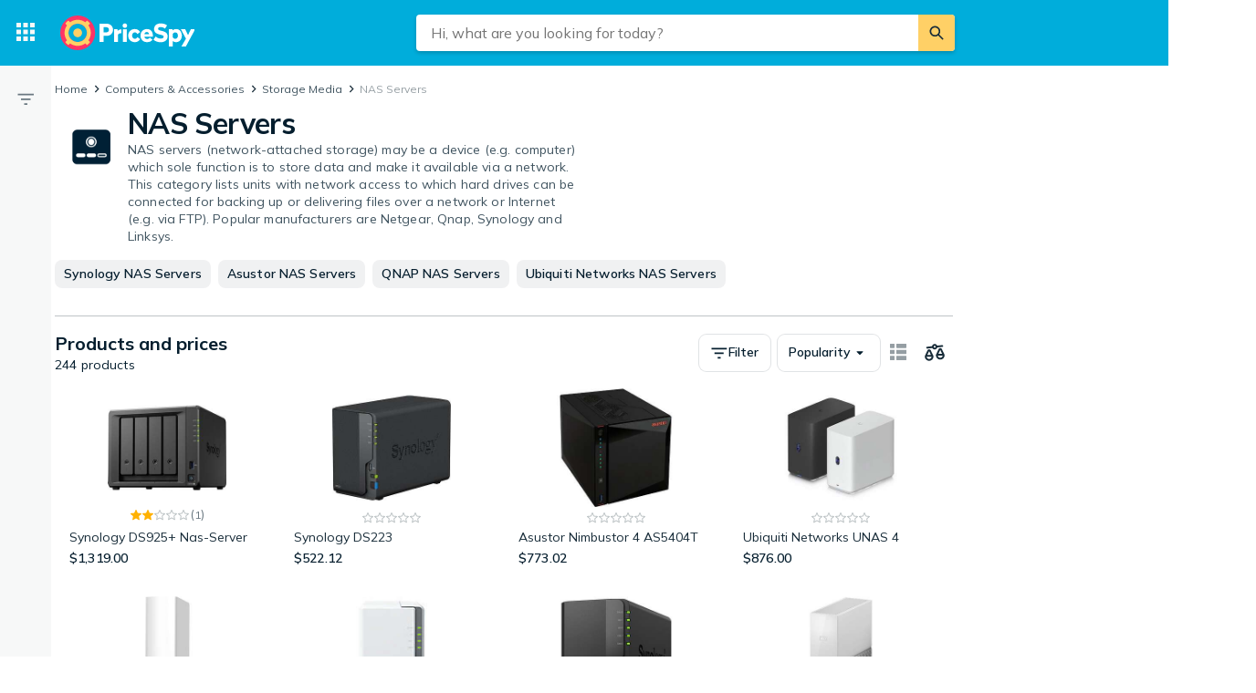

--- FILE ---
content_type: text/html; charset=utf-8
request_url: https://pricespy.co.nz/category.php?k=584
body_size: 39352
content:
 <!doctype html> <html lang="en-nz"> <head><script>(function(w,i,g){w[g]=w[g]||[];if(typeof w[g].push=='function')w[g].push(i)})
(window,'GTM-KD9S55X','google_tags_first_party');</script><script>(function(w,d,s,l){w[l]=w[l]||[];(function(){w[l].push(arguments);})('set', 'developer_id.dYzg1YT', true);
		w[l].push({'gtm.start':new Date().getTime(),event:'gtm.js'});var f=d.getElementsByTagName(s)[0],
		j=d.createElement(s);j.async=true;j.src='/rbr9/';
		f.parentNode.insertBefore(j,f);
		})(window,document,'script','dataLayer');</script> <script data-script="datalayer"> window.dataLayer = window.dataLayer || [];  window.gtag = window.gtag || function() { window.dataLayer.push(arguments); }; window.gtag('consent', 'default', { 'ad_storage': 'denied', 'ad_user_data': 'denied', 'ad_personalization': 'denied', 'analytics_storage': 'denied' }); if (window.performance) { window.dataLayer.push({event: 'startOfBody', startOfBody: window.performance.now(), page: "category"}); } window.dataLayer.push({ originalLocation: document.location.href, renderContext: "responsive", application: { market: "nz", locale: "en-NZ", release: "a018b177", cmp: 'sourcepoint', nextjs: false, }, }); </script>   <script async src="https://cdn.pricespy.co.nz/libs/pjsession/pjsession.min.js"></script> <script> window.addEventListener("load", () => { pjsession.track('page_load', { clientId: "1331", market: "NZ", }); }); </script>  <meta charSet="UTF-8"> <meta httpEquiv="X-UA-Compatible" content="IE=edge, chrome=1"> <meta property="og:site_name" content="PriceSpy"> <meta name="copyright" content="(C) 2026 PriceSpy Media Ltd."> <meta name="apple-mobile-web-app-title" content="PriceSpy Media Ltd."> <meta name="viewport" content="width=device-width, initial-scale=1"> <meta name="theme-color" content="rgba(0, 124, 178, 1)">  <meta name="sentry-trace" content="e643f57466b7473ebf8bfbae54f57985-b99545e6de7f08f5-0">    <link rel="icon" href="https://pricespy-75b8.kxcdn.com/rfe/g/favicon.bd2c3097b6240c32b37bbb9aedd7f8ec.ico"> <link rel="preconnect" href="https://fonts.googleapis.com"> <link rel="preconnect" href="https://fonts.gstatic.com" crossorigin> <link href="https://fonts.googleapis.com/css2?family=Mulish:wght@400..800&display=swap" rel="stylesheet">  <link rel="manifest" href="/manifest.json">  <link rel="search" type="application/opensearchdescription+xml" title="PriceSpy" href="/opensearch.xml">   <link rel="preconnect" href="https://pricespy-75b8.kxcdn.com">    <title data-route-id="initial" >Find the best deals on NAS Servers - Compare prices on PriceSpy NZ</title><meta data-route-id="initial"  name="description" content="Browse deals on NAS Servers. Compare prices on 244 products from Synology, WD, Asustor and more." /><meta data-route-id="initial"  name="thumbnail" content="https://cdn.pricespy.co.nz/g/cat/192/nas.png" /><link data-route-id="initial"  rel="canonical" href="https://pricespy.co.nz/category.php?k=584" /><link data-route-id="initial"  rel="next" href="https://pricespy.co.nz/category.php?k=584&offset=24" /><script data-route-id="initial"  type="application/ld+json">{"@context":"http://schema.org","@type":"Thing","name":"NAS Servers","description":"Browse deals on NAS Servers. Compare prices on 244 products from Synology, WD, Asustor and more.","image":"https://cdn.pricespy.co.nz/g/cat/192/nas.png","url":"https://pricespy.co.nz/category.php?k=584"}</script><meta data-route-id="initial"  property="og:title" content="NAS Servers" /><meta data-route-id="initial"  property="og:url" content="https://pricespy.co.nz/category.php?k=584" /><meta data-route-id="initial"  property="og:desc" content="Browse deals on NAS Servers. Compare prices on 244 products from Synology, WD, Asustor and more." /><meta data-route-id="initial"  property="og:type" content="product.group" /><meta data-route-id="initial"  property="og:image" content="https://cdn.pricespy.co.nz/g/cat/192/nas.png" /><script data-route-id="initial" 
    type="application/ld+json"
  >{"@context":"http://schema.org","@type":"BreadcrumbList","itemListElement":[{"@type":"ListItem","position":1,"item":{"@id":"https://pricespy.co.nz/category.php?k=328","name":"Computers &amp; Accessories"}},{"@type":"ListItem","position":2,"item":{"@id":"https://pricespy.co.nz/category.php?k=977","name":"Storage Media"}},{"@type":"ListItem","position":3,"item":{"@id":"https://pricespy.co.nz/category.php?k=584","name":"NAS Servers"}}]}</script><meta data-route-id="initial"  name="botify" page="category" category="584" parentCategory="977" mainCategory="328" /><link data-route-id="initial"  rel="alternate" href="android-app://se.prisjakt.pricespy/https/pricespy.co.nz/category.php?k=584" /><meta data-route-id="initial"  name="apple-itunes-app" content="app-id=369151774, app-argument=https://pricespy.co.nz/category/584" />   <meta name="pingdom" content="RFE_RENDER_CONTEXT=responsive">  <style>html{box-sizing:border-box;line-height:1.15;-webkit-text-size-adjust:100%;}/*!sc*/
*,*::before,*::after{box-sizing:inherit;}/*!sc*/
::-webkit-file-upload-button{-webkit-appearance:button;font:inherit;}/*!sc*/
:root{tab-size:4;}/*!sc*/
body{margin:0;}/*!sc*/
hr{height:0;}/*!sc*/
abbr[title]{-webkit-text-decoration:underline dotted;text-decoration:underline dotted;}/*!sc*/
b,strong{font-weight:600;}/*!sc*/
code,kbd,samp,pre{font-family:SFMono-Regular,Consolas,'Liberation Mono',Menlo,Courier,monospace;font-size:1em;}/*!sc*/
small{font-size:80%;}/*!sc*/
sub,sup{font-size:75%;line-height:0;position:relative;vertical-align:baseline;}/*!sc*/
sub{bottom:-0.25em;}/*!sc*/
sup{top:-0.5em;}/*!sc*/
button,input,optgroup,select,textarea{font-family:inherit;font-size:100%;line-height:1.15;margin:0;}/*!sc*/
button,select{text-transform:none;}/*!sc*/
button,[type='button'],[type='reset'],[type='submit']{-webkit-appearance:button;}/*!sc*/
button::-moz-focus-inner,[type='button']::-moz-focus-inner,[type='reset']::-moz-focus-inner,[type='submit']::-moz-focus-inner{border-style:none;padding:0;}/*!sc*/
button:-moz-focusring,[type='button']:-moz-focusring,[type='reset']:-moz-focusring,[type='submit']:-moz-focusring{outline:1px dotted ButtonText;}/*!sc*/
fieldset{padding:0.35em 0.75em 0.625em;}/*!sc*/
legend{padding:0;}/*!sc*/
progress{vertical-align:baseline;}/*!sc*/
[type='number']::-webkit-inner-spin-button,[type='number']::-webkit-outer-spin-button{height:auto;}/*!sc*/
[type='search']{-webkit-appearance:textfield;outline-offset:-2px;}/*!sc*/
[type='search']::-webkit-search-decoration{-webkit-appearance:none;}/*!sc*/
summary{display:list-item;}/*!sc*/
blockquote,figure,dd,div,dl,dt,form,li,ol,pre,td,th,ul{margin:0;padding:0;}/*!sc*/
ul,ol,dl{margin-bottom:1rem;list-style-position:outside;line-height:1.4;}/*!sc*/
h1,h2,h3,h4,h5,h6{line-height:1.4;margin-top:0;margin-bottom:0.5rem;}/*!sc*/
input[type='search']::-webkit-search-decoration,input[type='search']::-webkit-search-cancel-button,input[type='search']::-webkit-search-results-button,input[type='search']::-webkit-search-results-decoration{display:none;}/*!sc*/
:root{font-size:16px;}/*!sc*/
body{margin:0;font-size:0.875rem;font-family:Mulish,Helvetica Neue,Helvetica,Arial,Roboto,sans-serif;background:rgba(255,255,255,1);font-weight:400;line-height:1.5;color:rgba(5,30,46,1);-webkit-font-smoothing:antialiased;}/*!sc*/
body.ReactModal__Body--open{overflow:hidden;}/*!sc*/
button{padding:0;-webkit-appearance:none;-moz-appearance:none;appearance:none;border:0;border-radius:0;background:transparent;line-height:1;cursor:auto;outline:none;}/*!sc*/
img{display:inline-block;vertical-align:middle;max-width:100%;height:auto;}/*!sc*/
a{-webkit-text-decoration:none;text-decoration:none;color:rgba(24,44,57,1);cursor:pointer;}/*!sc*/
p{margin-top:0;margin-bottom:1rem;font-size:inherit;line-height:1.4;text-rendering:optimizeLegibility;}/*!sc*/
h1{font-weight:600;font-size:4.00000rem;}/*!sc*/
@media screen and (max-width:39.9375em){h1{font-size:2.25000rem;}}/*!sc*/
h2{font-weight:600;font-size:1.50000rem;}/*!sc*/
@media screen and (max-width:39.9375em){h2{font-size:1.25000rem;}}/*!sc*/
h3{font-weight:600;font-size:1.12500rem;}/*!sc*/
h4{font-weight:600;font-size:1.06250rem;}/*!sc*/
h5{font-weight:600;font-size:1.06250rem;}/*!sc*/
h6{font-weight:600;font-size:1.00000rem;}/*!sc*/
.show-for-sr,.show-on-focus{position:absolute;width:1px;height:1px;overflow:hidden;-webkit-clip:rect(0,0,0,0);clip:rect(0,0,0,0);}/*!sc*/
@media screen and (max-width:39.9375em){input[type='text'],input[type='email'],input[type='password'],input[type='search'],textarea{font-size:1.00000rem;}}/*!sc*/
th{font-weight:600;}/*!sc*/
data-styled.g1[id="sc-global-carrXD1"]{content:"sc-global-carrXD1,"}/*!sc*/
</style> <link data-chunk="index" rel="stylesheet" href="/a/9bc3c3cfc638efd12cdf/style.css"> <style data-styled="true" data-styled-version="5.3.5">.ekTqye{cursor:pointer;}/*!sc*/
.ekTqye:hover p{-webkit-text-decoration:underline;text-decoration:underline;}/*!sc*/
data-styled.g5[id="StyledElement-sc-n8w3o-0"]{content:"ekTqye,"}/*!sc*/
.cnIogW{width:100%;max-width:62.50000rem;padding-left:0;padding-right:0;margin-right:0;position:relative;}/*!sc*/
@media screen and (max-width:1199px){.cnIogW{margin-left:auto;margin-right:auto;}}/*!sc*/
data-styled.g6[id="Content-sc-1wgu331-0"]{content:"cnIogW,"}/*!sc*/
.clbyPB{position:relative;display:-webkit-box;display:-webkit-flex;display:-ms-flexbox;display:flex;-webkit-flex-direction:column;-ms-flex-direction:column;flex-direction:column;-webkit-box-flex:1;-webkit-flex-grow:1;-ms-flex-positive:1;flex-grow:1;-webkit-box-pack:center;-webkit-justify-content:center;-ms-flex-pack:center;justify-content:center;-webkit-align-items:center;-webkit-box-align:center;-ms-flex-align:center;align-items:center;}/*!sc*/
data-styled.g7[id="Wrapper-sc-1wgu331-1"]{content:"clbyPB,"}/*!sc*/
.fJPNpl{position:relative;-webkit-align-self:stretch;-ms-flex-item-align:stretch;align-self:stretch;margin-bottom:0.62500rem;min-width:300px;width:300px;z-index:100;margin-right:0.5rem;}/*!sc*/
.fJPNpl > *{margin-top:0.62500rem;}/*!sc*/
@media screen and (max-width:1199px){.fJPNpl{display:none;}}/*!sc*/
data-styled.g9[id="OutsiderAds-sc-1wgu331-3"]{content:"fJPNpl,"}/*!sc*/
.kijIyc{width:100%;max-width:1300px;margin-right:auto;margin-left:0;margin-bottom:1.5rem;}/*!sc*/
@media (min-width:2030px){.kijIyc{margin-left:calc( ((100vw - 81.25000rem) / 2) - 370px );}}/*!sc*/
@media screen and (max-width:63.9375em){.kijIyc{margin-left:auto;}}/*!sc*/
@media screen and (min-width:1199px){.kijIyc{display:-webkit-box;display:-webkit-flex;display:-ms-flexbox;display:flex;-webkit-align-items:flex-start;-webkit-box-align:flex-start;-ms-flex-align:flex-start;align-items:flex-start;-webkit-box-pack:center;-webkit-justify-content:center;-ms-flex-pack:center;justify-content:center;-webkit-flex-direction:row-reverse;-ms-flex-direction:row-reverse;flex-direction:row-reverse;}}/*!sc*/
data-styled.g10[id="PageContent-sc-1wgu331-4"]{content:"kijIyc,"}/*!sc*/
.cioWIs{margin-top:0.5rem;}/*!sc*/
.fqQDzI{margin-top:0.5rem;}/*!sc*/
@media screen and (min-width:64em){.fqQDzI:last-child{position:-webkit-sticky;position:sticky;top:calc(4.50000rem + 0rem + 0.5rem);}}/*!sc*/
data-styled.g11[id="AdPlacementMarginTop-sc-1wgu331-5"]{content:"cioWIs,fqQDzI,"}/*!sc*/
.nkNzV{-webkit-flex:1 1 auto;-ms-flex:1 1 auto;flex:1 1 auto;-webkit-user-select:auto;-moz-user-select:auto;-ms-user-select:auto;user-select:auto;font-size:0.75rem;-webkit-letter-spacing:0.02em;-moz-letter-spacing:0.02em;-ms-letter-spacing:0.02em;letter-spacing:0.02em;line-height:1.66667;font-weight:700;color:rgba(255,255,255,1);opacity:1;}/*!sc*/
.nkNzV[type='button'],.nkNzV[href]{color:rgba(0,124,178,1);-webkit-text-decoration:none;text-decoration:none;-webkit-transition:color 150ms ease;transition:color 150ms ease;}/*!sc*/
.nkNzV[type='button']:hover,.nkNzV[href]:hover{color:rgba(0,173,219,1);}/*!sc*/
@media screen and (min-width:39.9376em){.nkNzV{font-size:0.75rem;-webkit-letter-spacing:0.02em;-moz-letter-spacing:0.02em;-ms-letter-spacing:0.02em;letter-spacing:0.02em;line-height:1.66667;}}/*!sc*/
.fEOpaI{-webkit-flex:1 1 auto;-ms-flex:1 1 auto;flex:1 1 auto;-webkit-user-select:auto;-moz-user-select:auto;-ms-user-select:auto;user-select:auto;font-size:1.5rem;-webkit-letter-spacing:-0.01em;-moz-letter-spacing:-0.01em;-ms-letter-spacing:-0.01em;letter-spacing:-0.01em;line-height:1.3333;font-weight:700;color:inherit;opacity:1;}/*!sc*/
.fEOpaI[type='button'],.fEOpaI[href]{color:rgba(0,124,178,1);-webkit-text-decoration:none;text-decoration:none;-webkit-transition:color 150ms ease;transition:color 150ms ease;}/*!sc*/
.fEOpaI[type='button']:hover,.fEOpaI[href]:hover{color:rgba(0,173,219,1);}/*!sc*/
@media screen and (min-width:39.9376em){.fEOpaI{font-size:2rem;-webkit-letter-spacing:-0.02em;-moz-letter-spacing:-0.02em;-ms-letter-spacing:-0.02em;letter-spacing:-0.02em;line-height:1.25;}}/*!sc*/
.bdcdSn{-webkit-flex:1 1 auto;-ms-flex:1 1 auto;flex:1 1 auto;-webkit-user-select:auto;-moz-user-select:auto;-ms-user-select:auto;user-select:auto;font-size:0.875rem;-webkit-letter-spacing:0.01em;-moz-letter-spacing:0.01em;-ms-letter-spacing:0.01em;letter-spacing:0.01em;line-height:1.42857;font-weight:400;color:inherit;opacity:1;}/*!sc*/
.bdcdSn[type='button'],.bdcdSn[href]{color:rgba(0,124,178,1);-webkit-text-decoration:none;text-decoration:none;-webkit-transition:color 150ms ease;transition:color 150ms ease;}/*!sc*/
.bdcdSn[type='button']:hover,.bdcdSn[href]:hover{color:rgba(0,173,219,1);}/*!sc*/
@media screen and (min-width:39.9376em){.bdcdSn{font-size:0.875rem;-webkit-letter-spacing:0.01em;-moz-letter-spacing:0.01em;-ms-letter-spacing:0.01em;letter-spacing:0.01em;line-height:1.42857;}}/*!sc*/
.drGQap{-webkit-flex:1 1 auto;-ms-flex:1 1 auto;flex:1 1 auto;-webkit-user-select:auto;-moz-user-select:auto;-ms-user-select:auto;user-select:auto;font-size:0.875rem;-webkit-letter-spacing:0.01em;-moz-letter-spacing:0.01em;-ms-letter-spacing:0.01em;letter-spacing:0.01em;line-height:1.42857;font-weight:600;color:inherit;opacity:1;}/*!sc*/
.drGQap[type='button'],.drGQap[href]{color:rgba(0,124,178,1);-webkit-text-decoration:none;text-decoration:none;-webkit-transition:color 150ms ease;transition:color 150ms ease;}/*!sc*/
.drGQap[type='button']:hover,.drGQap[href]:hover{color:rgba(0,173,219,1);}/*!sc*/
@media screen and (min-width:39.9376em){.drGQap{font-size:0.875rem;-webkit-letter-spacing:0.01em;-moz-letter-spacing:0.01em;-ms-letter-spacing:0.01em;letter-spacing:0.01em;line-height:1.42857;}}/*!sc*/
.gaopaB{-webkit-flex:1 1 auto;-ms-flex:1 1 auto;flex:1 1 auto;-webkit-user-select:auto;-moz-user-select:auto;-ms-user-select:auto;user-select:auto;font-size:1.125rem;-webkit-letter-spacing:0;-moz-letter-spacing:0;-ms-letter-spacing:0;letter-spacing:0;line-height:1.3333;font-weight:700;color:inherit;opacity:1;}/*!sc*/
.gaopaB[type='button'],.gaopaB[href]{color:rgba(0,124,178,1);-webkit-text-decoration:none;text-decoration:none;-webkit-transition:color 150ms ease;transition:color 150ms ease;}/*!sc*/
.gaopaB[type='button']:hover,.gaopaB[href]:hover{color:rgba(0,173,219,1);}/*!sc*/
@media screen and (min-width:39.9376em){.gaopaB{font-size:1.25rem;-webkit-letter-spacing:0;-moz-letter-spacing:0;-ms-letter-spacing:0;letter-spacing:0;line-height:1.4;}}/*!sc*/
.gkKtwm{-webkit-flex:1 1 auto;-ms-flex:1 1 auto;flex:1 1 auto;-webkit-user-select:auto;-moz-user-select:auto;-ms-user-select:auto;user-select:auto;font-size:0.875rem;-webkit-letter-spacing:0.01em;-moz-letter-spacing:0.01em;-ms-letter-spacing:0.01em;letter-spacing:0.01em;line-height:1.42857;font-weight:600;color:rgba(5,30,46,1);opacity:1;}/*!sc*/
.gkKtwm[type='button'],.gkKtwm[href]{color:rgba(0,124,178,1);-webkit-text-decoration:none;text-decoration:none;-webkit-transition:color 150ms ease;transition:color 150ms ease;}/*!sc*/
.gkKtwm[type='button']:hover,.gkKtwm[href]:hover{color:rgba(0,173,219,1);}/*!sc*/
@media screen and (min-width:39.9376em){.gkKtwm{font-size:0.875rem;-webkit-letter-spacing:0.01em;-moz-letter-spacing:0.01em;-ms-letter-spacing:0.01em;letter-spacing:0.01em;line-height:1.42857;}}/*!sc*/
.jjoQYf{-webkit-flex:1 1 auto;-ms-flex:1 1 auto;flex:1 1 auto;-webkit-user-select:auto;-moz-user-select:auto;-ms-user-select:auto;user-select:auto;font-size:1rem;-webkit-letter-spacing:0;-moz-letter-spacing:0;-ms-letter-spacing:0;letter-spacing:0;line-height:1.5;font-weight:400;color:inherit;opacity:1;}/*!sc*/
.jjoQYf[type='button'],.jjoQYf[href]{color:rgba(0,124,178,1);-webkit-text-decoration:none;text-decoration:none;-webkit-transition:color 150ms ease;transition:color 150ms ease;}/*!sc*/
.jjoQYf[type='button']:hover,.jjoQYf[href]:hover{color:rgba(0,173,219,1);}/*!sc*/
@media screen and (min-width:39.9376em){.jjoQYf{font-size:1rem;-webkit-letter-spacing:0;-moz-letter-spacing:0;-ms-letter-spacing:0;letter-spacing:0;line-height:1.5;}}/*!sc*/
.gxjLMM{-webkit-flex:1 1 auto;-ms-flex:1 1 auto;flex:1 1 auto;-webkit-user-select:auto;-moz-user-select:auto;-ms-user-select:auto;user-select:auto;font-size:1rem;-webkit-letter-spacing:0;-moz-letter-spacing:0;-ms-letter-spacing:0;letter-spacing:0;line-height:1.5;font-weight:700;color:inherit;opacity:1;}/*!sc*/
.gxjLMM[type='button'],.gxjLMM[href]{color:rgba(0,124,178,1);-webkit-text-decoration:none;text-decoration:none;-webkit-transition:color 150ms ease;transition:color 150ms ease;}/*!sc*/
.gxjLMM[type='button']:hover,.gxjLMM[href]:hover{color:rgba(0,173,219,1);}/*!sc*/
@media screen and (min-width:39.9376em){.gxjLMM{font-size:1rem;-webkit-letter-spacing:0;-moz-letter-spacing:0;-ms-letter-spacing:0;letter-spacing:0;line-height:1.5;}}/*!sc*/
data-styled.g12[id="Text--q06h0j"]{content:"nkNzV,fEOpaI,bdcdSn,drGQap,gaopaB,gkKtwm,jjoQYf,gxjLMM,"}/*!sc*/
.eWvwQP{display:-webkit-box;display:-webkit-flex;display:-ms-flexbox;display:flex;-webkit-align-items:start;-webkit-box-align:start;-ms-flex-align:start;align-items:start;gap:1rem;margin-bottom:0.5rem;}/*!sc*/
data-styled.g13[id="Root-sc-m8dssl-0"]{content:"eWvwQP,"}/*!sc*/
.dTuSEo{margin-bottom:0;}/*!sc*/
data-styled.g14[id="Title-sc-m8dssl-1"]{content:"dTuSEo,"}/*!sc*/
.gqXvUh{display:-webkit-box;display:-webkit-flex;display:-ms-flexbox;display:flex;-webkit-flex-direction:column;-ms-flex-direction:column;flex-direction:column;gap:0.5rem;}/*!sc*/
data-styled.g15[id="Content-sc-m8dssl-2"]{content:"gqXvUh,"}/*!sc*/
.fLSHea{max-width:500px;}/*!sc*/
data-styled.g16[id="Description-sc-m8dssl-3"]{content:"fLSHea,"}/*!sc*/
.iKsRdn{padding-left:0.5rem;padding-top:0.5rem;}/*!sc*/
data-styled.g17[id="Root-sc-186ww9r-0"]{content:"iKsRdn,"}/*!sc*/
@media screen and (max-width:63.9375em) and (min-width:40em){.elwlvU.elwlvU{display:none;}}/*!sc*/
@media screen and (min-width:64em){.elwlvU.elwlvU{display:none;}}/*!sc*/
@media screen and (min-width:64em){.gISaPR.gISaPR{display:none;}}/*!sc*/
@media screen and (max-width:39.9375em){.jEZqEA.jEZqEA{display:none;}}/*!sc*/
@media screen and (max-width:63.9375em) and (min-width:40em){.jEZqEA.jEZqEA{display:none;}}/*!sc*/
@media screen and (max-width:39.9375em){.iDfoDl.iDfoDl{display:none;}}/*!sc*/
data-styled.g21[id="StyledViewport-sc-7zjdbj-0"]{content:"elwlvU,gISaPR,jEZqEA,iDfoDl,"}/*!sc*/
@media screen and (max-width:63.9375em){.hQEAbW.hQEAbW{display:none;}}/*!sc*/
@media screen and (min-width:40em){.jgytIL.jgytIL{display:none;}}/*!sc*/
@media screen and (max-width:39.9375em){.hAcDvx.hAcDvx{display:none;}}/*!sc*/
@media screen and (min-width:64em){.dyoFfh.dyoFfh{display:none;}}/*!sc*/
data-styled.g22[id="sc-1dph8no-0"]{content:"hQEAbW,jgytIL,hAcDvx,dyoFfh,"}/*!sc*/
.dmfIks{color:inherit;display:-webkit-box;display:-webkit-flex;display:-ms-flexbox;display:flex;}/*!sc*/
.dmfIks svg,.dmfIks path{fill:currentColor;}/*!sc*/
data-styled.g23[id="StyledIcon--1p8ouk6"]{content:"dmfIks,"}/*!sc*/
.bynCMU{opacity:1;}/*!sc*/
data-styled.g24[id="StyledText--1cm2wty"]{content:"bynCMU,"}/*!sc*/
.iqqpIR{display:-webkit-box;display:-webkit-flex;display:-ms-flexbox;display:flex;border:none;outline:none;margin:0;padding:0;width:auto;overflow:visible;background:transparent;-webkit-appearance:none;-moz-appearance:none;appearance:none;-webkit-appearance:none;position:relative;-webkit-align-items:center;-webkit-box-align:center;-ms-flex-align:center;align-items:center;-webkit-box-pack:center;-webkit-justify-content:center;-ms-flex-pack:center;justify-content:center;border-radius:8px;box-shadow:0 0 transparent,0 0 transparent;opacity:100%;background-color:rgba(5,30,46,0.06);color:rgba(5,30,46,1);gap:0.5rem;padding:6px 10px;cursor:pointer;-webkit-user-select:none;-moz-user-select:none;-ms-user-select:none;user-select:none;-webkit-transition:box-shadow 150ms ease,background-color 150ms ease, opacity 150ms ease;transition:box-shadow 150ms ease,background-color 150ms ease, opacity 150ms ease;width:-webkit-max-content;width:-moz-max-content;width:max-content;}/*!sc*/
.iqqpIR:hover{background-color:rgba(5,30,46,0.12);box-shadow:0 0 transparent,0 0 transparent;}/*!sc*/
.iqqpIR:focus-visible,.iqqpIR.focus-visible{outline:rgba(136,208,237,1) 2px solid;}/*!sc*/
.iqqpIR:disabled{pointer-events:none;opacity:24%;}/*!sc*/
.gNMoiU{display:-webkit-box;display:-webkit-flex;display:-ms-flexbox;display:flex;border:none;outline:none;margin:0;padding:0;width:auto;overflow:visible;background:transparent;-webkit-appearance:none;-moz-appearance:none;appearance:none;-webkit-appearance:none;position:relative;-webkit-align-items:center;-webkit-box-align:center;-ms-flex-align:center;align-items:center;-webkit-box-pack:center;-webkit-justify-content:center;-ms-flex-pack:center;justify-content:center;border-radius:8px;box-shadow:0px 2px 4px 0px rgba(5,30,46,0.24),0 0 transparent;opacity:100%;background-color:rgba(0,173,219,1);color:rgba(255,255,255,1);gap:0.5rem;padding:10px 12px;cursor:pointer;-webkit-user-select:none;-moz-user-select:none;-ms-user-select:none;user-select:none;-webkit-transition:box-shadow 150ms ease,background-color 150ms ease, opacity 150ms ease;transition:box-shadow 150ms ease,background-color 150ms ease, opacity 150ms ease;width:-webkit-max-content;width:-moz-max-content;width:max-content;}/*!sc*/
.gNMoiU:hover{background-color:#00A5D1;box-shadow:0px 2px 8px 0px rgba(5,30,46,0.24),0 0 transparent;}/*!sc*/
.gNMoiU:focus-visible,.gNMoiU.focus-visible{outline:rgba(136,208,237,1) 2px solid;}/*!sc*/
.gNMoiU:disabled{pointer-events:none;opacity:24%;}/*!sc*/
.enmopw{display:-webkit-box;display:-webkit-flex;display:-ms-flexbox;display:flex;border:none;outline:none;margin:0;padding:0;width:auto;overflow:visible;background:transparent;-webkit-appearance:none;-moz-appearance:none;appearance:none;-webkit-appearance:none;position:relative;-webkit-align-items:center;-webkit-box-align:center;-ms-flex-align:center;align-items:center;-webkit-box-pack:center;-webkit-justify-content:center;-ms-flex-pack:center;justify-content:center;border-radius:8px;box-shadow:0 0 transparent,0 0 0 1px rgba(5,30,46,0.12);opacity:100%;background-color:transparent;color:rgba(5,30,46,1);gap:0.5rem;padding:10px 12px;cursor:pointer;-webkit-user-select:none;-moz-user-select:none;-ms-user-select:none;user-select:none;-webkit-transition:box-shadow 150ms ease,background-color 150ms ease, opacity 150ms ease;transition:box-shadow 150ms ease,background-color 150ms ease, opacity 150ms ease;width:-webkit-max-content;width:-moz-max-content;width:max-content;}/*!sc*/
.enmopw:hover{background-color:rgba(5,30,46,0.06);box-shadow:0 0 transparent,0 0 0 1px rgba(5,30,46,0.12);}/*!sc*/
.enmopw:focus-visible,.enmopw.focus-visible{outline:rgba(136,208,237,1) 2px solid;}/*!sc*/
.enmopw:disabled{pointer-events:none;opacity:24%;}/*!sc*/
.cGWXtA{display:-webkit-box;display:-webkit-flex;display:-ms-flexbox;display:flex;border:none;outline:none;margin:0;padding:0;width:auto;overflow:visible;background:transparent;-webkit-appearance:none;-moz-appearance:none;appearance:none;-webkit-appearance:none;position:relative;-webkit-align-items:center;-webkit-box-align:center;-ms-flex-align:center;align-items:center;-webkit-box-pack:center;-webkit-justify-content:center;-ms-flex-pack:center;justify-content:center;border-radius:8px;box-shadow:0 0 transparent,0 0 0 1px rgba(5,30,46,0.12);opacity:100%;background-color:transparent;color:rgba(5,30,46,1);gap:0.5rem;padding:10px 12px;cursor:pointer;-webkit-user-select:none;-moz-user-select:none;-ms-user-select:none;user-select:none;-webkit-transition:box-shadow 150ms ease,background-color 150ms ease, opacity 150ms ease;transition:box-shadow 150ms ease,background-color 150ms ease, opacity 150ms ease;width:100%;}/*!sc*/
.cGWXtA:hover{background-color:rgba(5,30,46,0.06);box-shadow:0 0 transparent,0 0 0 1px rgba(5,30,46,0.12);}/*!sc*/
.cGWXtA:focus-visible,.cGWXtA.focus-visible{outline:rgba(136,208,237,1) 2px solid;}/*!sc*/
.cGWXtA:disabled{pointer-events:none;opacity:24%;}/*!sc*/
data-styled.g25[id="BaseButton--28uxby"]{content:"iqqpIR,gNMoiU,enmopw,cGWXtA,"}/*!sc*/
.cEIOTA{display:inline-block;width:30px;height:30px;}/*!sc*/
.iZPJBs{display:inline-block;width:32px;height:32px;}/*!sc*/
.fJTuzQ{display:inline-block;width:21px;height:21px;}/*!sc*/
.ksNfVc{display:inline-block;width:19px;height:19px;}/*!sc*/
.kQRcg{display:inline-block;width:24px;height:24px;}/*!sc*/
.czWJeE{display:inline-block;width:20px;height:20px;}/*!sc*/
.jOHaOE{display:inline-block;width:27px;height:27px;}/*!sc*/
data-styled.g26[id="StyledIcon--jy2io5"]{content:"cEIOTA,iZPJBs,fJTuzQ,ksNfVc,kQRcg,czWJeE,jOHaOE,"}/*!sc*/
.GhQIa{fill-rule:evenodd;-webkit-clip-rule:evenodd;clip-rule:evenodd;}/*!sc*/
.jupKQl{fill-rule:evenodd;-webkit-clip-rule:evenodd;clip-rule:evenodd;fill:rgba(247,248,248,1);}/*!sc*/
.NmLvs{fill-rule:evenodd;-webkit-clip-rule:evenodd;clip-rule:evenodd;fill:rgba(24,44,57,1);}/*!sc*/
.eUeiwK{fill-rule:evenodd;-webkit-clip-rule:evenodd;clip-rule:evenodd;fill:rgba(106,120,129,1);}/*!sc*/
data-styled.g27[id="StyledIconPath--1fslq56"]{content:"GhQIa,jupKQl,NmLvs,eUeiwK,"}/*!sc*/
.lhHlkl{display:-webkit-box;display:-webkit-flex;display:-ms-flexbox;display:flex;position:relative;}/*!sc*/
data-styled.g28[id="DropdownComponent--1g9a5p2"]{content:"lhHlkl,"}/*!sc*/
.cOndUj{color:rgba(106,120,129,1);}/*!sc*/
data-styled.g68[id="CounterWrapper-sc-14ktvqu-0"]{content:"cOndUj,"}/*!sc*/
.gJrske{margin:0;line-height:1.2;font-size:0.75000rem;line-height:1.4;color:rgba(106,120,129,1);position:relative;}/*!sc*/
data-styled.g69[id="Counter-sc-14ktvqu-1"]{content:"gJrske,"}/*!sc*/
.dFrUgT{display:-webkit-box;display:-webkit-flex;display:-ms-flexbox;display:flex;-webkit-flex-wrap:wrap;-ms-flex-wrap:wrap;flex-wrap:wrap;-webkit-align-items:center;-webkit-box-align:center;-ms-flex-align:center;align-items:center;gap:0.5rem;-webkit-box-pack:center;-webkit-justify-content:center;-ms-flex-pack:center;justify-content:center;}/*!sc*/
data-styled.g70[id="Rating-sc-14ktvqu-2"]{content:"dFrUgT,"}/*!sc*/
.fvCVwO{-webkit-align-items:center;-webkit-box-align:center;-ms-flex-align:center;align-items:center;gap:0.25000rem;display:-webkit-box;display:-webkit-flex;display:-ms-flexbox;display:flex;}/*!sc*/
data-styled.g71[id="StarsWrapper-sc-14ktvqu-3"]{content:"fvCVwO,"}/*!sc*/
.gbnhyh{display:-webkit-box;display:-webkit-flex;display:-ms-flexbox;display:flex;}/*!sc*/
data-styled.g72[id="StarIcons-sc-14ktvqu-4"]{content:"gbnhyh,"}/*!sc*/
.ffFRsJ{background-color:rgba(255,255,255,1);background-image:linear-gradient( 90deg,rgba(255,255,255,1),rgba(247,248,248,1),rgba(255,255,255,1) );background-size:200px 100%;background-repeat:no-repeat;border-radius:4px;line-height:1;width:35%;height:28px;-webkit-animation:dunjwY 1.2s ease-in-out infinite;animation:dunjwY 1.2s ease-in-out infinite;display:inline-block;}/*!sc*/
@media (prefers-reduced-motion){.ffFRsJ{-webkit-animation:none;animation:none;}}/*!sc*/
.fNITnJ{background-color:rgba(255,255,255,1);background-image:linear-gradient( 90deg,rgba(255,255,255,1),rgba(247,248,248,1),rgba(255,255,255,1) );background-size:200px 100%;background-repeat:no-repeat;border-radius:4px;line-height:1;width:100%;height:1em;-webkit-animation:dunjwY 1.2s ease-in-out infinite;animation:dunjwY 1.2s ease-in-out infinite;display:inline-block;display:-webkit-box;display:-webkit-flex;display:-ms-flexbox;display:flex;-webkit-align-items:center;-webkit-box-align:center;-ms-flex-align:center;align-items:center;-webkit-box-pack:center;-webkit-justify-content:center;-ms-flex-pack:center;justify-content:center;}/*!sc*/
@media (prefers-reduced-motion){.fNITnJ{-webkit-animation:none;animation:none;}}/*!sc*/
.ggwIZf{background-color:rgba(255,255,255,1);background-image:linear-gradient( 90deg,rgba(255,255,255,1),rgba(247,248,248,1),rgba(255,255,255,1) );background-size:200px 100%;background-repeat:no-repeat;border-radius:4px;line-height:1;width:100%;height:1em;-webkit-animation:dunjwY 1.2s ease-in-out infinite;animation:dunjwY 1.2s ease-in-out infinite;display:inline-block;margin-bottom:1rem;}/*!sc*/
@media (prefers-reduced-motion){.ggwIZf{-webkit-animation:none;animation:none;}}/*!sc*/
.jJMYDF{background-color:rgba(255,255,255,1);background-image:linear-gradient( 90deg,rgba(255,255,255,1),rgba(247,248,248,1),rgba(255,255,255,1) );background-size:200px 100%;background-repeat:no-repeat;border-radius:4px;line-height:1;width:50%;height:1em;-webkit-animation:dunjwY 1.2s ease-in-out infinite;animation:dunjwY 1.2s ease-in-out infinite;display:inline-block;}/*!sc*/
@media (prefers-reduced-motion){.jJMYDF{-webkit-animation:none;animation:none;}}/*!sc*/
data-styled.g83[id="SkeletonFrame-sc-yinqk0-0"]{content:"ffFRsJ,fNITnJ,ggwIZf,jJMYDF,"}/*!sc*/
.iYnbxH{position:absolute;z-index:9999;text-align:center;text-transform:none;pointer-events:none;border-radius:3px;padding:4px 5px;background-color:rgba(63,83,95,1);white-space:nowrap;opacity:0;visibility:hidden;-webkit-transition:visibility 0s,opacity 0.2s linear;transition:visibility 0s,opacity 0.2s linear;top:50%;-webkit-transform:translateY(-50%);-ms-transform:translateY(-50%);transform:translateY(-50%);left:calc(100% + 4px);}/*!sc*/
@media screen and (max-width:39.9375em){.iYnbxH{display:none;}}/*!sc*/
.iYnbxH::before{content:'';display:block;position:absolute;width:0;height:0;border:4px solid transparent;}/*!sc*/
.iYnbxH::before{top:50%;-webkit-transform:translateY(-50%);-ms-transform:translateY(-50%);transform:translateY(-50%);border-right-color:rgba(63,83,95,1);border-left-width:0;left:-4px;}/*!sc*/
.hvJtr{position:absolute;z-index:9999;text-align:center;text-transform:none;pointer-events:none;border-radius:3px;padding:4px 5px;background-color:rgba(63,83,95,1);white-space:nowrap;opacity:0;visibility:hidden;-webkit-transition:visibility 0s,opacity 0.2s linear;transition:visibility 0s,opacity 0.2s linear;top:50%;-webkit-transform:translateY(-50%);-ms-transform:translateY(-50%);transform:translateY(-50%);right:calc(100% + 4px);}/*!sc*/
@media screen and (max-width:39.9375em){.hvJtr{display:none;}}/*!sc*/
.hvJtr::before{content:'';display:block;position:absolute;width:0;height:0;border:4px solid transparent;}/*!sc*/
.hvJtr::before{top:50%;-webkit-transform:translateY(-50%);-ms-transform:translateY(-50%);transform:translateY(-50%);border-left-color:rgba(63,83,95,1);border-right-width:0;right:-4px;}/*!sc*/
data-styled.g109[id="Tooltip--1t5re0n"]{content:"iYnbxH,hvJtr,"}/*!sc*/
.kmZnbN{position:relative;-webkit-flex:1 0 auto;-ms-flex:1 0 auto;flex:1 0 auto;width:auto;}/*!sc*/
.kmZnbN:hover .Tooltip--1t5re0n{opacity:1;visibility:visible;}/*!sc*/
.foKuom{position:relative;-webkit-flex:1 0 auto;-ms-flex:1 0 auto;flex:1 0 auto;width:auto;}/*!sc*/
data-styled.g110[id="TooltipWrapper--1vux7c5"]{content:"kmZnbN,foKuom,"}/*!sc*/
.kSvZFE{font:inherit;cursor:pointer;}/*!sc*/
.kSvZFE:focus-visible{outline:rgba(136,208,237,1) 2px solid;}/*!sc*/
data-styled.g124[id="InternalLink-sc-1ap2oa8-1"]{content:"kSvZFE,"}/*!sc*/
.kDWaOd{position:relative;display:-webkit-box;display:-webkit-flex;display:-ms-flexbox;display:flex;-webkit-flex:1 0 auto;-ms-flex:1 0 auto;flex:1 0 auto;-webkit-box-pack:center;-webkit-justify-content:center;-ms-flex-pack:center;justify-content:center;overflow:hidden;height:-webkit-max-content;height:-moz-max-content;height:max-content;border-radius:8px;}/*!sc*/
.kDWaOd::after{position:absolute;content:'';top:0;left:0;width:100%;height:100%;z-index:1;pointer-events:none;border-radius:8px;}/*!sc*/
data-styled.g126[id="CardMedia--17g25op"]{content:"kDWaOd,"}/*!sc*/
.hQhooE[type='button'],.hQhooE[href]{position:unset;-webkit-align-items:initial;-webkit-box-align:initial;-ms-flex-align:initial;align-items:initial;color:inherit;-webkit-text-decoration:inherit;text-decoration:inherit;}/*!sc*/
.hQhooE[type='button']::after,.hQhooE[href]::after{-webkit-transition:box-shadow 200ms ease;transition:box-shadow 200ms ease;content:'';position:absolute;top:0;bottom:0;left:0;right:0;pointer-events:none;border-radius:8px;box-shadow:0 0 0 1px transparent;}/*!sc*/
.hQhooE[type='button']:hover .CardBackgroundImage--xf2s3p,.hQhooE[href]:hover .CardBackgroundImage--xf2s3p{background-color:rgba(5,30,46,0.55);}/*!sc*/
.hQhooE[type='button']:hover::after,.hQhooE[href]:hover::after{box-shadow:0 2px 10px 0 rgba(0,0,0,0.1), 0 0 0 1px rgba(0,0,0,0);}/*!sc*/
data-styled.g129[id="CardActionArea--1ebwrog"]{content:"hQhooE,"}/*!sc*/
.eorWAf{position:relative;border-radius:8px;box-shadow:0 0 0 1px rgba(230,232,234,1);display:-webkit-box;display:-webkit-flex;display:-ms-flexbox;display:flex;-webkit-flex-direction:row;-ms-flex-direction:row;flex-direction:row;background:rgba(255,255,255,1);}/*!sc*/
.eorWAf.eorWAf .CardActionArea--1ebwrog{display:-webkit-box;display:-webkit-flex;display:-ms-flexbox;display:flex;-webkit-flex-direction:row;-ms-flex-direction:row;flex-direction:row;}/*!sc*/
.eorWAf .CardMedia--17g25op{-webkit-align-items:center;-webkit-box-align:center;-ms-flex-align:center;align-items:center;-webkit-box-pack:center;-webkit-justify-content:center;-ms-flex-pack:center;justify-content:center;}/*!sc*/
.eorWAf .CardMedia--17g25op,.eorWAf .CardMedia--17g25op::after{border-top-right-radius:0;border-bottom-right-radius:0;}/*!sc*/
.eorWAf .CardContent--1c43fml{padding:1rem;}/*!sc*/
data-styled.g130[id="Card--p51vb4"]{content:"eorWAf,"}/*!sc*/
.epoSmt{font-size:inherit;}/*!sc*/
data-styled.g144[id="PriceLabel-sc-lboeq9-0"]{content:"epoSmt,"}/*!sc*/
.fcmLAP{margin:2px;max-width:16px;}/*!sc*/
data-styled.g167[id="Image-sc-v3lpss-0"]{content:"fcmLAP,"}/*!sc*/
.cHCcLd{display:-webkit-box;display:-webkit-flex;display:-ms-flexbox;display:flex;-webkit-align-items:center;-webkit-box-align:center;-ms-flex-align:center;align-items:center;}/*!sc*/
data-styled.g168[id="CountryFlag-sc-v3lpss-1"]{content:"cHCcLd,"}/*!sc*/
.htsAQf{display:-webkit-box;display:-webkit-flex;display:-ms-flexbox;display:flex;-webkit-flex-direction:row;-ms-flex-direction:row;flex-direction:row;-webkit-flex:1 1 auto;-ms-flex:1 1 auto;flex:1 1 auto;gap:0.1rem;}/*!sc*/
.dCyLMH{display:-webkit-box;display:-webkit-flex;display:-ms-flexbox;display:flex;-webkit-flex-direction:row;-ms-flex-direction:row;flex-direction:row;-webkit-flex:1 1 auto;-ms-flex:1 1 auto;flex:1 1 auto;gap:0.5rem;}/*!sc*/
.iYroCL{display:-webkit-box;display:-webkit-flex;display:-ms-flexbox;display:flex;-webkit-flex-direction:column;-ms-flex-direction:column;flex-direction:column;-webkit-flex:1 1 auto;-ms-flex:1 1 auto;flex:1 1 auto;gap:0.5rem;}/*!sc*/
.jwwevv{display:-webkit-box;display:-webkit-flex;display:-ms-flexbox;display:flex;-webkit-flex-direction:row;-ms-flex-direction:row;flex-direction:row;-webkit-flex:1 1 auto;-ms-flex:1 1 auto;flex:1 1 auto;gap:0.5rem;}/*!sc*/
.jwwevv.jwwevv > *{-webkit-flex:1 0 0%;-ms-flex:1 0 0%;flex:1 0 0%;}/*!sc*/
.AeXPl{display:-webkit-box;display:-webkit-flex;display:-ms-flexbox;display:flex;-webkit-flex-direction:column;-ms-flex-direction:column;flex-direction:column;-webkit-flex:1 1 auto;-ms-flex:1 1 auto;flex:1 1 auto;gap:1rem;}/*!sc*/
.jkwGUa{display:-webkit-box;display:-webkit-flex;display:-ms-flexbox;display:flex;-webkit-flex-direction:row;-ms-flex-direction:row;flex-direction:row;-webkit-flex:1 1 auto;-ms-flex:1 1 auto;flex:1 1 auto;}/*!sc*/
.kuwofa{display:-webkit-box;display:-webkit-flex;display:-ms-flexbox;display:flex;-webkit-flex-direction:column;-ms-flex-direction:column;flex-direction:column;-webkit-flex:1 1 auto;-ms-flex:1 1 auto;flex:1 1 auto;}/*!sc*/
data-styled.g321[id="StyledList--1v7cw8o"]{content:"htsAQf,dCyLMH,iYroCL,jwwevv,AeXPl,jkwGUa,kuwofa,"}/*!sc*/
.bxyYaI{-webkit-align-items:baseline;-webkit-box-align:baseline;-ms-flex-align:baseline;align-items:baseline;}/*!sc*/
.bxyYaI > *:first-child{-webkit-flex:0 1 auto;-ms-flex:0 1 auto;flex:0 1 auto;}/*!sc*/
data-styled.g328[id="PanelHeader--i5k9ki"]{content:"bxyYaI,"}/*!sc*/
.eLXtlO{margin-bottom:0;}/*!sc*/
data-styled.g329[id="PanelTitle--grhb24"]{content:"eLXtlO,"}/*!sc*/
.iqTsGu{border-radius:4px;font-weight:600;display:-webkit-inline-box;display:-webkit-inline-flex;display:-ms-inline-flexbox;display:inline-flex;-webkit-align-items:center;-webkit-box-align:center;-ms-flex-align:center;align-items:center;-webkit-box-pack:center;-webkit-justify-content:center;-ms-flex-pack:center;justify-content:center;vertical-align:middle;white-space:nowrap;font-size:0.875rem;padding:8px 20px;cursor:default;pointer-events:none;opacity:0.5;-webkit-transition:background 150ms ease,color 150ms ease;transition:background 150ms ease,color 150ms ease;color:rgba(255,255,255,1);background:rgba(0,124,178,1);}/*!sc*/
.iqTsGu svg{-webkit-transform:scale(1);-ms-transform:scale(1);transform:scale(1);}/*!sc*/
.iqTsGu svg path{fill:currentColor;}/*!sc*/
.iqTsGu:hover,.iqTsGu:focus{background:#00689e;color:rgba(255,255,255,1);}/*!sc*/
.iqTsGu:active{background:rgba(0,124,178,1);}/*!sc*/
.iqTsGu[type='button']{-webkit-appearance:none;-moz-appearance:none;appearance:none;outline:none;}/*!sc*/
data-styled.g343[id="Button-sc-1vyuy3x-0"]{content:"iqTsGu,"}/*!sc*/
.flPfbM{display:-webkit-box;display:-webkit-flex;display:-ms-flexbox;display:flex;-webkit-box-pack:center;-webkit-justify-content:center;-ms-flex-pack:center;justify-content:center;-webkit-align-items:center;-webkit-box-align:center;-ms-flex-align:center;align-items:center;line-height:1.75;width:100%;-webkit-flex-direction:row;-ms-flex-direction:row;flex-direction:row;}/*!sc*/
data-styled.g344[id="Inner-sc-1vyuy3x-1"]{content:"flPfbM,"}/*!sc*/
.godAWV{height:100%;width:100%;position:relative;overflow:hidden;}/*!sc*/
@media screen and (max-width:63.9375em){.godAWV{width:calc(100% + 1rem);margin-right:-0.5rem;margin-left:-0.5rem;}.godAWV li:first-child{padding-left:0.5rem;}.godAWV li:last-child{padding-right:0.5rem;}}/*!sc*/
data-styled.g454[id="HorizontalScrollContainer-sc-1ue8fyh-2"]{content:"godAWV,"}/*!sc*/
.ceqPsm{-ms-overflow-style:none;-webkit-overflow-scrolling:touch;overflow:-moz-scrollbars-none;-webkit-user-select:none;-moz-user-select:none;-ms-user-select:none;user-select:none;overflow-x:scroll;}/*!sc*/
.ceqPsm::-webkit-scrollbar{display:none;}/*!sc*/
.ceqPsm:hover > button{opacity:1;}/*!sc*/
data-styled.g457[id="Inner-sc-1ue8fyh-5"]{content:"ceqPsm,"}/*!sc*/
.dVdVsV{list-style:none;margin:0;display:-webkit-box;display:-webkit-flex;display:-ms-flexbox;display:flex;gap:0.75rem;}/*!sc*/
.dVdVsV > li{padding:1px;padding-bottom:0.5rem;}/*!sc*/
data-styled.g458[id="List-sc-1ue8fyh-6"]{content:"dVdVsV,"}/*!sc*/
.gEzcgV{display:-webkit-box;display:-webkit-flex;display:-ms-flexbox;display:flex;gap:0.25rem;-webkit-align-items:center;-webkit-box-align:center;-ms-flex-align:center;align-items:center;}/*!sc*/
@media screen and (min-width:39.9376em){.gEzcgV{display:none;}}/*!sc*/
data-styled.g616[id="MobileBreadcrumbs--10fh78d"]{content:"gEzcgV,"}/*!sc*/
.bMGiiq{-webkit-align-items:center;-webkit-box-align:center;-ms-flex-align:center;align-items:center;}/*!sc*/
@media screen and (max-width:39.9375em){.bMGiiq{display:none;}}/*!sc*/
data-styled.g617[id="DesktopBreadcrumbs--5onhum"]{content:"bMGiiq,"}/*!sc*/
.kTqjaQ{color:rgba(149,158,163,1);font-weight:400;font-size:0.75rem;line-height:1.4;}/*!sc*/
.kTqjaQ a{-webkit-text-decoration:none;text-decoration:none;color:rgba(63,83,95,1);}/*!sc*/
.kTqjaQ a:hover{color:rgba(0,124,178,1);}/*!sc*/
data-styled.g618[id="CrumbItem--x1ruoe"]{content:"kTqjaQ,"}/*!sc*/
.jGUvwo{--HEADER_HEIGHT:4.5rem;min-height:calc(100vh - var(--HEADER_HEIGHT));}/*!sc*/
data-styled.g769[id="MainIncludingAnnouncementBanner-sc-2fu3f8-1"]{content:"jGUvwo,"}/*!sc*/
@media screen and (min-width:64em){.fzZugQ{display:-webkit-box;display:-webkit-flex;display:-ms-flexbox;display:flex;-webkit-flex-direction:row;-ms-flex-direction:row;flex-direction:row;}}/*!sc*/
data-styled.g770[id="Main-sc-2fu3f8-2"]{content:"fzZugQ,"}/*!sc*/
.fWBGZU{width:100%;}/*!sc*/
@media screen and (min-width:1200px){.fWBGZU{min-width:1320px;}}/*!sc*/
@media screen and (min-width:40em){.fWBGZU{-webkit-order:99;-ms-flex-order:99;order:99;}}/*!sc*/
@media screen and (max-width:63.9375em){.fWBGZU{max-width:100vw;}}/*!sc*/
data-styled.g771[id="Content-sc-2fu3f8-3"]{content:"fWBGZU,"}/*!sc*/
.jUtPFm{text-overflow:ellipsis;white-space:nowrap;overflow:hidden;max-width:15rem;}/*!sc*/
.jUtPFm:active{color:rgba(5,30,46,1);}/*!sc*/
data-styled.g775[id="CountryNameWrapper-sc-vwbspc-3"]{content:"jUtPFm,"}/*!sc*/
.hUIgwl{margin-right:0.5rem;-webkit-flex:0 1 auto;-ms-flex:0 1 auto;flex:0 1 auto;}/*!sc*/
data-styled.g776[id="CountryFlag-sc-vwbspc-4"]{content:"hUIgwl,"}/*!sc*/
.ghgOlF{font-weight:600;}/*!sc*/
data-styled.g777[id="CountryName-sc-vwbspc-5"]{content:"ghgOlF,"}/*!sc*/
.gliPGw{display:-webkit-box;display:-webkit-flex;display:-ms-flexbox;display:flex;-webkit-flex-direction:column;-ms-flex-direction:column;flex-direction:column;}/*!sc*/
data-styled.g784[id="InputWrapper-sc-10l4zj5-0"]{content:"gliPGw,"}/*!sc*/
.fLttvJ{width:100%;background:rgba(255,255,255,1);padding:0.5rem;border:1px solid rgba(106,120,129,1);outline:0;border-radius:4px;}/*!sc*/
.fLttvJ:focus{border-color:rgba(0,124,178,1);box-shadow:inset 0 0 0 1px rgba(0,124,178,1);}/*!sc*/
data-styled.g785[id="Input-sc-10l4zj5-1"]{content:"fLttvJ,"}/*!sc*/
.CkmnU{display:-webkit-box;display:-webkit-flex;display:-ms-flexbox;display:flex;-webkit-flex-direction:row;-ms-flex-direction:row;flex-direction:row;-webkit-box-pack:justify;-webkit-justify-content:space-between;-ms-flex-pack:justify;justify-content:space-between;}/*!sc*/
data-styled.g787[id="Label-sc-10l4zj5-3"]{content:"CkmnU,"}/*!sc*/
.bcMoGx{cursor:pointer;-webkit-user-select:none;-moz-user-select:none;-ms-user-select:none;user-select:none;}/*!sc*/
data-styled.g788[id="LabelText-sc-10l4zj5-4"]{content:"bcMoGx,"}/*!sc*/
.xpIEn{font-size:0.75rem;-webkit-text-decoration:underline;text-decoration:underline;}/*!sc*/
@media screen and (max-width:63.9375em){.xpIEn{font-size:0.75rem;-webkit-order:9;-ms-flex-order:9;order:9;-webkit-align-self:flex-start;-ms-flex-item-align:start;align-self:flex-start;}}/*!sc*/
data-styled.g802[id="Legal-sc-s3yw5s-0"]{content:"xpIEn,"}/*!sc*/
.goLnDg{margin-bottom:0.5rem;margin-top:1rem;-webkit-box-flex:1;-webkit-flex-grow:1;-ms-flex-positive:1;flex-grow:1;}/*!sc*/
data-styled.g808[id="Form-sc-s3yw5s-6"]{content:"goLnDg,"}/*!sc*/
.kXbOQ{-webkit-box-flex:1;-webkit-flex-grow:1;-ms-flex-positive:1;flex-grow:1;}/*!sc*/
.kXbOQ > input{height:100%;}/*!sc*/
data-styled.g809[id="InlineInput-sc-s3yw5s-7"]{content:"kXbOQ,"}/*!sc*/
.imiSsR{display:-webkit-box;display:-webkit-flex;display:-ms-flexbox;display:flex;-webkit-align-items:top;-webkit-box-align:top;-ms-flex-align:top;align-items:top;-webkit-flex-direction:'row';-ms-flex-direction:'row';flex-direction:'row';background-color:'red';-webkit-box-flex:1;-webkit-flex-grow:1;-ms-flex-positive:1;flex-grow:1;}/*!sc*/
data-styled.g810[id="Flex-sc-s3yw5s-8"]{content:"imiSsR,"}/*!sc*/
.cbrrIW{margin-left:0.5rem;height:-webkit-min-content;height:-moz-min-content;height:min-content;width:100%;-webkit-flex:1;-ms-flex:1;flex:1;}/*!sc*/
data-styled.g812[id="Button-sc-s3yw5s-10"]{content:"cbrrIW,"}/*!sc*/
.coBLJR{visibility:visible;}/*!sc*/
data-styled.g813[id="ButtonText-sc-s3yw5s-11"]{content:"coBLJR,"}/*!sc*/
.jzZfRa > *{margin:0;}/*!sc*/
@media screen and (max-width:63.9375em){.jzZfRa{-webkit-box-flex:1;-webkit-flex-grow:1;-ms-flex-positive:1;flex-grow:1;max-width:260px;}}/*!sc*/
data-styled.g816[id="NewsLetterFooterText-sc-s3yw5s-14"]{content:"jzZfRa,"}/*!sc*/
.etFDSJ{display:-webkit-box;display:-webkit-flex;display:-ms-flexbox;display:flex;-webkit-align-items:center;-webkit-box-align:center;-ms-flex-align:center;align-items:center;width:100%;max-width:380px;-webkit-box-flex:1;-webkit-flex-grow:1;-ms-flex-positive:1;flex-grow:1;}/*!sc*/
.etFDSJ form{margin:0;}/*!sc*/
.etFDSJ .Button-sc-s3yw5s-10{width:unset;}/*!sc*/
@media screen and (max-width:63.9375em){.etFDSJ .Button-sc-s3yw5s-10{width:100%;margin-left:0;margin-top:1rem;}}/*!sc*/
@media screen and (max-width:63.9375em){.etFDSJ > form > .Flex-sc-s3yw5s-8{-webkit-flex-direction:column;-ms-flex-direction:column;flex-direction:column;}}/*!sc*/
data-styled.g817[id="NewsLetterFooterInput-sc-s3yw5s-15"]{content:"etFDSJ,"}/*!sc*/
.cHILdC{display:-webkit-box;display:-webkit-flex;display:-ms-flexbox;display:flex;-webkit-flex-direction:column;-ms-flex-direction:column;flex-direction:column;gap:1rem;margin:0;color:rgba(63,83,95,1);}/*!sc*/
.cHILdC .Title-sc-s3yw5s-2{color:rgba(24,44,57,1);}/*!sc*/
.cHILdC .Legal-sc-s3yw5s-0 a{color:rgba(63,83,95,1);}/*!sc*/
.cHILdC .Legal-sc-s3yw5s-0 a:hover{color:rgba(0,173,219,1);}/*!sc*/
@media screen and (max-width:63.9375em){.cHILdC .Legal-sc-s3yw5s-0{text-align:left;}}/*!sc*/
.cHILdC .Feedback-sc-s3yw5s-1{color:rgba(63,83,95,1);}/*!sc*/
.cHILdC .Flex-sc-s3yw5s-8{-webkit-flex-wrap:nowrap;-ms-flex-wrap:nowrap;flex-wrap:nowrap;-webkit-flex-direction:row;-ms-flex-direction:row;flex-direction:row;}/*!sc*/
@media screen and (max-width:63.9375em){.cHILdC{-webkit-align-items:center;-webkit-box-align:center;-ms-flex-align:center;align-items:center;gap:1.5rem;}}/*!sc*/
data-styled.g819[id="NewsLetterFooter-sc-s3yw5s-17"]{content:"cHILdC,"}/*!sc*/
.hzKPNQ{-webkit-transition:all 200ms ease;transition:all 200ms ease;}/*!sc*/
@media screen and (min-width:1412px){.hzKPNQ{margin-left:calc(((1250px - 100vw) / 2) + 3.50000rem);}}/*!sc*/
@media screen and (min-width:1980px){.hzKPNQ{margin-left:calc(-1 * 19.00000rem);}}/*!sc*/
data-styled.g821[id="Footer-sc-z3c0qx-0"]{content:"hzKPNQ,"}/*!sc*/
.dVcGZe{max-width:81.25000rem;width:100%;padding:1.5rem 1rem;}/*!sc*/
@media screen and (min-width:64em){.dVcGZe{display:-webkit-box;display:-webkit-flex;display:-ms-flexbox;display:flex;-webkit-transition:all 200ms ease;transition:all 200ms ease;}@media screen and (min-width:1412px){.dVcGZe{margin-left:calc(((100vw - 1250px) / 2) - 3.50000rem);}}@media screen and (min-width:1980px){.dVcGZe{margin-left:calc(((100vw - 1250px) / 2) - 3.50000rem);}}}/*!sc*/
data-styled.g822[id="Content-sc-z3c0qx-1"]{content:"dVcGZe,"}/*!sc*/
.iOgZHA{display:grid;grid-auto-flow:column;grid-auto-columns:1fr;width:100%;gap:1.5rem;-webkit-align-items:flex-start;-webkit-box-align:flex-start;-ms-flex-align:flex-start;align-items:flex-start;}/*!sc*/
@media screen and (max-width:63.9375em){.iOgZHA{grid-auto-flow:row;}}/*!sc*/
data-styled.g823[id="Columns-sc-z3c0qx-2"]{content:"iOgZHA,"}/*!sc*/
.hzRyzK{display:-webkit-box;display:-webkit-flex;display:-ms-flexbox;display:flex;-webkit-flex-direction:column;-ms-flex-direction:column;flex-direction:column;-webkit-align-items:center;-webkit-box-align:center;-ms-flex-align:center;align-items:center;}/*!sc*/
@media screen and (min-width:40em){.hzRyzK{min-width:180px;}}/*!sc*/
@media screen and (max-width:63.9375em){.hzRyzK{-webkit-order:-1;-ms-flex-order:-1;order:-1;-webkit-flex-basis:100%;-ms-flex-preferred-size:100%;flex-basis:100%;}}/*!sc*/
data-styled.g824[id="Download-sc-z3c0qx-3"]{content:"hzRyzK,"}/*!sc*/
.eTqiww{margin-bottom:1rem;}/*!sc*/
data-styled.g825[id="DownloadTitle-sc-z3c0qx-4"]{content:"eTqiww,"}/*!sc*/
@media screen and (min-width:40em){.iApeoj > :not(:last-child){margin-bottom:0.5rem;}}/*!sc*/
@media screen and (max-width:63.9375em){.iApeoj{display:-webkit-box;display:-webkit-flex;display:-ms-flexbox;display:flex;-webkit-flex-wrap:nowrap;-ms-flex-wrap:nowrap;flex-wrap:nowrap;}.iApeoj > :not(:last-child){margin-right:0.5rem;}}/*!sc*/
data-styled.g826[id="DownloadIcons-sc-z3c0qx-5"]{content:"iApeoj,"}/*!sc*/
.kOTOBX{display:-webkit-box;display:-webkit-flex;display:-ms-flexbox;display:flex;-webkit-align-items:center;-webkit-box-align:center;-ms-flex-align:center;align-items:center;}/*!sc*/
data-styled.g827[id="SocialIcons-sc-z3c0qx-6"]{content:"kOTOBX,"}/*!sc*/
.ibwCOA{color:rgba(106,120,129,1);margin:0 0.25000rem;line-height:0;}/*!sc*/
data-styled.g828[id="SocialIcon-sc-z3c0qx-7"]{content:"ibwCOA,"}/*!sc*/
.fKxplj{background:rgba(220,236,244,1);}/*!sc*/
@media screen and (max-width:63.9375em){.fKxplj{display:-webkit-box;display:-webkit-flex;display:-ms-flexbox;display:flex;-webkit-box-pack:center;-webkit-justify-content:center;-ms-flex-pack:center;justify-content:center;}.fKxplj .Content-sc-z3c0qx-1{max-width:370px;-webkit-flex-direction:column;-ms-flex-direction:column;flex-direction:column;text-align:center;gap:1.5rem;}}/*!sc*/
data-styled.g831[id="TopSection-sc-z3c0qx-10"]{content:"fKxplj,"}/*!sc*/
.bcqQpp{-webkit-box-pack:justify;-webkit-justify-content:space-between;-ms-flex-pack:justify;justify-content:space-between;background:rgba(247,248,248,1);}/*!sc*/
.bcqQpp .Content-sc-z3c0qx-1{padding-top:2.5rem;}/*!sc*/
@media screen and (max-width:63.9375em){.bcqQpp .Content-sc-z3c0qx-1{padding-top:1.5rem;}}/*!sc*/
data-styled.g832[id="MidSection-sc-z3c0qx-11"]{content:"bcqQpp,"}/*!sc*/
.eILrSp{background:rgba(247,248,248,1);color:rgba(106,120,129,1);}/*!sc*/
.eILrSp .Content-sc-z3c0qx-1{display:-webkit-box;display:-webkit-flex;display:-ms-flexbox;display:flex;-webkit-flex-direction:row;-ms-flex-direction:row;flex-direction:row;-webkit-align-items:center;-webkit-box-align:center;-ms-flex-align:center;align-items:center;padding-top:1.5rem;-webkit-flex-wrap:wrap;-ms-flex-wrap:wrap;flex-wrap:wrap;gap:1rem 1.5rem;}/*!sc*/
.eILrSp .Content-sc-z3c0qx-1:last-child{border-top:1px solid rgba(230,232,234,1);-webkit-align-items:center;-webkit-box-align:center;-ms-flex-align:center;align-items:center;text-align:center;}/*!sc*/
@media screen and (max-width:63.9375em){.eILrSp .Content-sc-z3c0qx-1{-webkit-flex-direction:column;-ms-flex-direction:column;flex-direction:column;gap:1rem 0;}}/*!sc*/
data-styled.g833[id="BottomSection-sc-z3c0qx-12"]{content:"eILrSp,"}/*!sc*/
.eaVnPP{width:180px;max-width:100%;}/*!sc*/
data-styled.g834[id="Logo-sc-z3c0qx-13"]{content:"eaVnPP,"}/*!sc*/
.gQzcAR{display:-webkit-box;display:-webkit-flex;display:-ms-flexbox;display:flex;-webkit-align-items:flex-end;-webkit-box-align:flex-end;-ms-flex-align:flex-end;align-items:flex-end;-webkit-flex-shrink:0;-ms-flex-negative:0;flex-shrink:0;gap:0.5rem;}/*!sc*/
.gQzcAR p{margin-bottom:6px;}/*!sc*/
@media screen and (max-width:63.9375em){.gQzcAR{-webkit-flex-direction:column;-ms-flex-direction:column;flex-direction:column;-webkit-align-items:center;-webkit-box-align:center;-ms-flex-align:center;align-items:center;}.gQzcAR p{margin-bottom:0;}}/*!sc*/
data-styled.g835[id="LogoWrapper-sc-z3c0qx-14"]{content:"gQzcAR,"}/*!sc*/
.loiyAR{width:100%;}/*!sc*/
.loiyAR input{display:-webkit-box;display:-webkit-flex;display:-ms-flexbox;display:flex;-webkit-box-flex:1;-webkit-flex-grow:1;-ms-flex-positive:1;flex-grow:1;}/*!sc*/
data-styled.g836[id="NewsletterSignup-sc-z3c0qx-15"]{content:"loiyAR,"}/*!sc*/
.jxOJAg{margin-bottom:1rem;}/*!sc*/
@media screen and (min-width:64em){.jxOJAg{height:100%;margin:0 2.5rem;}}/*!sc*/
data-styled.g837[id="NewsLetterIllustration-sc-z3c0qx-16"]{content:"jxOJAg,"}/*!sc*/
.gCjXTo{margin-bottom:1.5rem;}/*!sc*/
@media screen and (max-width:63.9375em){.gCjXTo{width:-webkit-min-content;width:-moz-min-content;width:min-content;}}/*!sc*/
@media screen and (max-width:430px){.gCjXTo{width:100%;}}/*!sc*/
data-styled.g838[id="FeedbackButton-sc-z3c0qx-17"]{content:"gCjXTo,"}/*!sc*/
.hAmagx{overflow:hidden;text-overflow:ellipsis;white-space:nowrap;}/*!sc*/
data-styled.g839[id="ButtonText-sc-z3c0qx-18"]{content:"hAmagx,"}/*!sc*/
.fsYgAj{list-style:none;margin:0;}/*!sc*/
data-styled.g842[id="InfoPagesList-sc-1pjq3pc-0"]{content:"fsYgAj,"}/*!sc*/
.bpDLcd{margin-bottom:0.5rem;}/*!sc*/
data-styled.g843[id="ListItem-sc-1pjq3pc-1"]{content:"bpDLcd,"}/*!sc*/
.jmYsrO.jmYsrO{color:rgba(63,83,95,1);}/*!sc*/
.jmYsrO.jmYsrO:hover{color:rgba(0,173,219,1);-webkit-text-decoration:underline;text-decoration:underline;}/*!sc*/
data-styled.g844[id="Link-sc-1pjq3pc-2"]{content:"jmYsrO,"}/*!sc*/
.hZjYiq{display:-webkit-box;display:-webkit-flex;display:-ms-flexbox;display:flex;-webkit-flex-direction:column;-ms-flex-direction:column;flex-direction:column;}/*!sc*/
data-styled.g845[id="Column-sc-1pjq3pc-3"]{content:"hZjYiq,"}/*!sc*/
.fvBbQY.fvBbQY{z-index:108;}/*!sc*/
data-styled.g890[id="Overlay-sc-duxq73-0"]{content:"fvBbQY,"}/*!sc*/
.huskau{background:rgba(0,173,219,1);height:3.00000rem;position:fixed;right:0;top:0;width:100vw;z-index:107;}/*!sc*/
data-styled.g891[id="FakeHeader-sc-duxq73-1"]{content:"huskau,"}/*!sc*/
.qaYRd{width:12px;height:12px;background:rgba(255,208,102,1);border-radius:99px;position:absolute;top:-1.2px;right:-1.2px;box-shadow:0 0 0 2px rgba(0,173,219,1);-webkit-transition:-webkit-transform 150ms ease;-webkit-transition:transform 150ms ease;transition:transform 150ms ease;z-index:1;}/*!sc*/
data-styled.g899[id="BadgeIndicator-sc-1wiyzd3-0"]{content:"qaYRd,"}/*!sc*/
.fTruDS{color:rgba(247,248,248,1);line-height:inherit;text-align:left;-webkit-box-pack:center;-webkit-justify-content:center;-ms-flex-pack:center;justify-content:center;-webkit-align-items:center;-webkit-box-align:center;-ms-flex-align:center;align-items:center;cursor:pointer;display:-webkit-box;display:-webkit-flex;display:-ms-flexbox;display:flex;position:relative;}/*!sc*/
@media screen and (min-width:64em){.fTruDS{display:none;}}/*!sc*/
.fTruDS.focus-visible{background:rgba(0,124,178,1);}/*!sc*/
data-styled.g900[id="MenuButton-sc-6699fh-0"]{content:"fTruDS,"}/*!sc*/
.fiQplj{min-width:1.68750rem;}/*!sc*/
data-styled.g901[id="MenuIcon-sc-6699fh-1"]{content:"fiQplj,"}/*!sc*/
.gXKole{position:-webkit-sticky;position:sticky;top:0;height:4.50000rem;z-index:107;}/*!sc*/
@media screen and (max-width:39.9375em){.gXKole{height:3.00000rem;}}/*!sc*/
data-styled.g910[id="HeaderWrapper-sc-37ij6x-1"]{content:"gXKole,"}/*!sc*/
.cGMvZJ{display:-webkit-box;display:-webkit-flex;display:-ms-flexbox;display:flex;-webkit-box-pack:justify;-webkit-justify-content:space-between;-ms-flex-pack:justify;justify-content:space-between;background:rgba(0,173,219,1);width:100%;position:-webkit-sticky;position:sticky;top:0;height:4.50000rem;}/*!sc*/
@media screen and (max-width:39.9375em){.cGMvZJ{background:transparent;height:auto;max-height:6.31250rem;}.cGMvZJ::before{background:rgba(0,173,219,1);content:'';display:block;height:3.00000rem;left:-50px;position:absolute;right:0;top:0;z-index:-1;}}/*!sc*/
data-styled.g911[id="HeaderBar-sc-37ij6x-2"]{content:"cGMvZJ,"}/*!sc*/
.guBnFK{display:-webkit-box;display:-webkit-flex;display:-ms-flexbox;display:flex;-webkit-flex:1;-ms-flex:1;flex:1;-webkit-box-pack:justify;-webkit-justify-content:space-between;-ms-flex-pack:justify;justify-content:space-between;-webkit-align-items:stretch;-webkit-box-align:stretch;-ms-flex-align:stretch;align-items:stretch;width:100%;max-width:1356px;height:100%;margin-left:auto;margin-right:auto;position:relative;z-index:2;}/*!sc*/
@media screen and (max-width:39.9375em){.guBnFK{height:3.00000rem;}}/*!sc*/
@media screen and (max-width:63.9375em) and (min-width:40em){.guBnFK{-webkit-box-pack:start;-webkit-justify-content:flex-start;-ms-flex-pack:start;justify-content:flex-start;}}/*!sc*/
data-styled.g912[id="Wrapper-sc-37ij6x-3"]{content:"guBnFK,"}/*!sc*/
.cjNpPD{display:-webkit-box;display:-webkit-flex;display:-ms-flexbox;display:flex;-webkit-box-pack:center;-webkit-justify-content:center;-ms-flex-pack:center;justify-content:center;-webkit-align-items:center;-webkit-box-align:center;-ms-flex-align:center;align-items:center;position:relative;width:50px;height:100%;}/*!sc*/
data-styled.g913[id="MenuItem-sc-37ij6x-4"]{content:"cjNpPD,"}/*!sc*/
.joMtXB{display:-webkit-box;display:-webkit-flex;display:-ms-flexbox;display:flex;-webkit-flex-direction:row;-ms-flex-direction:row;flex-direction:row;-webkit-align-items:stretch;-webkit-box-align:stretch;-ms-flex-align:stretch;align-items:stretch;height:100%;width:auto;}/*!sc*/
@media screen and (min-width:64em){.joMtXB{display:none;}}/*!sc*/
data-styled.g914[id="MenuColumn-sc-37ij6x-5"]{content:"joMtXB,"}/*!sc*/
.mNzOH{height:4.50000rem;-webkit-box-flex:0;-webkit-flex-grow:0;-ms-flex-positive:0;flex-grow:0;}/*!sc*/
@media screen and (max-width:63.9375em){.mNzOH{display:none;}}/*!sc*/
data-styled.g915[id="MegaMenuItem-sc-37ij6x-6"]{content:"mNzOH,"}/*!sc*/
.fqWMCr{cursor:pointer;display:block;height:100%;width:3.50000rem;background:transparent;color:rgba(247,248,248,1);-webkit-transition:background-color 0.1s linear,color 0.1s linear;transition:background-color 0.1s linear,color 0.1s linear;}/*!sc*/
.fqWMCr:hover,.fqWMCr.focus-visible{background:rgba(0,124,178,1);}/*!sc*/
.fqWMCr:focus:focus{outline:none;}/*!sc*/
data-styled.g916[id="MegaMenuButton-sc-37ij6x-7"]{content:"fqWMCr,"}/*!sc*/
.eddVQE{fill:currentColor;}/*!sc*/
data-styled.g917[id="MegaMenuIcon-sc-37ij6x-8"]{content:"eddVQE,"}/*!sc*/
.fcgRqh{display:-webkit-box;display:-webkit-flex;display:-ms-flexbox;display:flex;-webkit-flex-direction:row;-ms-flex-direction:row;flex-direction:row;-webkit-align-items:stretch;-webkit-box-align:stretch;-ms-flex-align:stretch;align-items:stretch;height:100%;}/*!sc*/
@media screen and (min-width:1300px) and (max-width:1412px){.fcgRqh{left:0;height:4.50000rem;}}/*!sc*/
@media screen and (max-width:63.9375em) and (min-width:40em){.fcgRqh{max-width:200px;}}/*!sc*/
@media screen and (max-width:39.9375em){.fcgRqh{height:3.00000rem;width:auto;}}/*!sc*/
data-styled.g919[id="LogoColumn-sc-37ij6x-10"]{content:"fcgRqh,"}/*!sc*/
.bpPbwv{display:-webkit-box;display:-webkit-flex;display:-ms-flexbox;display:flex;-webkit-align-items:flex-start;-webkit-box-align:flex-start;-ms-flex-align:flex-start;align-items:flex-start;-webkit-flex-direction:column;-ms-flex-direction:column;flex-direction:column;-webkit-box-pack:center;-webkit-justify-content:center;-ms-flex-pack:center;justify-content:center;height:100%;padding:0 10px;}/*!sc*/
@media screen and (min-width:1200px){.bpPbwv{margin-left:0;}}/*!sc*/
.bpPbwv img{height:30px;}/*!sc*/
@media screen and (min-width:40em){.bpPbwv img{height:35px;}}/*!sc*/
@media screen and (min-width:64em){.bpPbwv img{height:38px;}}/*!sc*/
.bpPbwv.focus-visible{background:rgba(0,124,178,1);outline:none;}/*!sc*/
data-styled.g920[id="LogoLink-sc-37ij6x-11"]{content:"bpPbwv,"}/*!sc*/
.hbksiM{display:-webkit-box;display:-webkit-flex;display:-ms-flexbox;display:flex;-webkit-flex-direction:row;-ms-flex-direction:row;flex-direction:row;-webkit-align-items:stretch;-webkit-box-align:stretch;-ms-flex-align:stretch;align-items:stretch;height:100%;width:auto;}/*!sc*/
@media screen and (max-width:39.9375em){.hbksiM{-webkit-flex:0 0 50px;-ms-flex:0 0 50px;flex:0 0 50px;width:auto;}}/*!sc*/
@media screen and (max-width:63.9375em) and (min-width:40em){.hbksiM{-webkit-box-flex:1;-webkit-flex-grow:1;-ms-flex-positive:1;flex-grow:1;}}/*!sc*/
@media screen and (max-width:63.9375em){.hbksiM{-webkit-box-pack:end;-webkit-justify-content:flex-end;-ms-flex-pack:end;justify-content:flex-end;}}/*!sc*/
data-styled.g921[id="RightColumn-sc-37ij6x-12"]{content:"hbksiM,"}/*!sc*/
.hkzBRc{display:-webkit-box;display:-webkit-flex;display:-ms-flexbox;display:flex;-webkit-flex-direction:column;-ms-flex-direction:column;flex-direction:column;-webkit-flex-shrink:0;-ms-flex-negative:0;flex-shrink:0;-webkit-align-items:center;-webkit-box-align:center;-ms-flex-align:center;align-items:center;width:3.50000rem;background-color:rgba(247,248,248,1);padding:0.5rem 0;z-index:105;}/*!sc*/
data-styled.g938[id="SidebarMenu-sc-1j2jitz-0"]{content:"hkzBRc,"}/*!sc*/
.cfXa-Dw{display:-webkit-box;display:-webkit-flex;display:-ms-flexbox;display:flex;-webkit-flex-direction:column;-ms-flex-direction:column;flex-direction:column;-webkit-align-items:center;-webkit-box-align:center;-ms-flex-align:center;align-items:center;}/*!sc*/
.cfXa-Dw > *{margin-top:0.5rem;margin-bottom:0.5rem;}/*!sc*/
data-styled.g939[id="TopBar-sc-1j2jitz-1"]{content:"cfXa-Dw,"}/*!sc*/
.jETWlh{position:relative;margin-top:auto;display:-webkit-box;display:-webkit-flex;display:-ms-flexbox;display:flex;-webkit-flex-direction:column;-ms-flex-direction:column;flex-direction:column;-webkit-align-items:center;-webkit-box-align:center;-ms-flex-align:center;align-items:center;padding-bottom:0.5rem;padding-top:0.5rem;}/*!sc*/
.jETWlh > *{margin-top:0.5rem;margin-bottom:0.5rem;}/*!sc*/
data-styled.g940[id="BottomBar-sc-1j2jitz-2"]{content:"jETWlh,"}/*!sc*/
.gxAnCY{cursor:pointer;display:-webkit-box;display:-webkit-flex;display:-ms-flexbox;display:flex;-webkit-box-pack:center;-webkit-justify-content:center;-ms-flex-pack:center;justify-content:center;-webkit-align-items:center;-webkit-box-align:center;-ms-flex-align:center;align-items:center;width:40px;height:40px;border-radius:20px;margin-left:auto;margin-right:auto;-webkit-transition:background 200ms ease,color 200ms ease,visibility 0s ease 0s,opacity 200ms;transition:background 200ms ease,color 200ms ease,visibility 0s ease 0s,opacity 200ms;background:transparent;color:rgba(106,120,129,1);visibility:visible;opacity:1;visibility:hidden;opacity:0;-webkit-transition:visibility 0s ease 200ms,opacity 200ms;transition:visibility 0s ease 200ms,opacity 200ms;}/*!sc*/
.gxAnCY rect,.gxAnCY path{fill:currentColor;}/*!sc*/
.gxAnCY:hover,.gxAnCY.focus-visible{color:rgba(0,173,219,1);}/*!sc*/
data-styled.g941[id="MenuButton-sc-1j2jitz-3"]{content:"gxAnCY,"}/*!sc*/
.iEFlgH{display:-webkit-box;display:-webkit-flex;display:-ms-flexbox;display:flex;-webkit-flex-shrink:0;-ms-flex-negative:0;flex-shrink:0;z-index:105;width:3.50000rem;-webkit-transition:width 300ms ease;transition:width 300ms ease;grid-row:1 / span 2;}/*!sc*/
@media (min-width:2030px){.iEFlgH{width:calc(19.00000rem + 3.50000rem);}}/*!sc*/
@media (max-width:2030px){.iEFlgH{min-width:calc((100vw - 81.25000rem) / 2);}}/*!sc*/
@media screen and (max-width:63.9375em){.iEFlgH{display:none;}}/*!sc*/
data-styled.g947[id="Sidebar-sc-a07sbf-0"]{content:"iEFlgH,"}/*!sc*/
.lamyqb{display:-webkit-box;display:-webkit-flex;display:-ms-flexbox;display:flex;height:calc(100vh - 4.50000rem);z-index:105;position:-webkit-sticky;position:sticky;top:72px;}/*!sc*/
data-styled.g948[id="Sticky-sc-a07sbf-1"]{content:"lamyqb,"}/*!sc*/
@-webkit-keyframes dunjwY{0%{background-position:-200px 0;}100%{background-position:calc(200px + 100%) 0;}}/*!sc*/
@keyframes dunjwY{0%{background-position:-200px 0;}100%{background-position:calc(200px + 100%) 0;}}/*!sc*/
data-styled.g1075[id="sc-keyframes-dunjwY"]{content:"dunjwY,"}/*!sc*/
.wBWWx{position:relative;max-height:3em;overflow:hidden;}/*!sc*/
.wBWWx::after{content:'';display:block;position:absolute;bottom:0;left:0;right:0;height:2em;background:linear-gradient( to bottom,rgba(255,255,255,0),rgba(255,255,255,0.8) );}/*!sc*/
data-styled.g1076[id="CollapsibleWrapper-sc-6c475-0"]{content:"wBWWx,"}/*!sc*/
.jOWvnF{background:transparent;color:transparent;cursor:pointer;display:block;height:100%;left:0;position:absolute;top:0;-webkit-transition:background-color 150ms ease;transition:background-color 150ms ease;width:100%;z-index:1;}/*!sc*/
.jOWvnF:focus{background-color:rgba(0,124,178,0.5);}/*!sc*/
data-styled.g1077[id="ExpandButton-sc-6c475-1"]{content:"jOWvnF,"}/*!sc*/
.bvLvuv{display:-webkit-box;display:-webkit-flex;display:-ms-flexbox;display:flex;margin-bottom:1.87500rem;-webkit-flex-wrap:wrap;-ms-flex-wrap:wrap;flex-wrap:wrap;}/*!sc*/
@media screen and (max-width:63.9375em){.bvLvuv{margin-bottom:1.25000rem;}}/*!sc*/
.bvLvuv > *{white-space:nowrap;margin-top:0.5rem;margin-right:0.5rem;}/*!sc*/
data-styled.g1090[id="RelatedResources-sc-1vzng26-0"]{content:"bvLvuv,"}/*!sc*/
.dHwAUf{display:none;margin-bottom:1.25000rem;}/*!sc*/
@media screen and (max-width:63.9375em){.dHwAUf{display:block;}}/*!sc*/
data-styled.g1092[id="FilterMobileToggle-sc-1hdgm1t-0"]{content:"dHwAUf,"}/*!sc*/
.dRkOxH{padding-left:0.5rem;padding-right:0.5rem;}/*!sc*/
data-styled.g1099[id="CategoryPageGutter-sc-ip0qar-0"]{content:"dRkOxH,"}/*!sc*/
.gbLDHI{display:-webkit-box;display:-webkit-flex;display:-ms-flexbox;display:flex;-webkit-flex-direction:column;-ms-flex-direction:column;flex-direction:column;-webkit-box-flex:1;-webkit-flex-grow:1;-ms-flex-positive:1;flex-grow:1;width:100%;max-width:1000px;}/*!sc*/
data-styled.g1100[id="CategoryPageWrapper-sc-ip0qar-1"]{content:"gbLDHI,"}/*!sc*/
.duRzZp{-webkit-flex:1;-ms-flex:1;flex:1;-webkit-flex-basis:60%;-ms-flex-preferred-size:60%;flex-basis:60%;}/*!sc*/
data-styled.g1101[id="CategoryPageHeader-sc-ip0qar-2"]{content:"duRzZp,"}/*!sc*/
.dHPOPi{display:-webkit-box;display:-webkit-flex;display:-ms-flexbox;display:flex;-webkit-align-items:center;-webkit-box-align:center;-ms-flex-align:center;align-items:center;}/*!sc*/
data-styled.g1102[id="CategoryPageHeaderWrapper-sc-ip0qar-3"]{content:"dHPOPi,"}/*!sc*/
.ftgBUK{max-width:500px;color:rgba(63,83,95,1);}/*!sc*/
.ftgBUK ul{margin-left:15px;color:rgba(63,83,95,1);}/*!sc*/
.ftgBUK ul::after{content:'';clear:both;display:table;}/*!sc*/
data-styled.g1103[id="CategoryPageHeaderDescription-sc-ip0qar-4"]{content:"ftgBUK,"}/*!sc*/
.eBdiYE{width:100%;display:-webkit-box;display:-webkit-flex;display:-ms-flexbox;display:flex;-webkit-flex-flow:row wrap;-ms-flex-flow:row wrap;flex-flow:row wrap;}/*!sc*/
data-styled.g1105[id="CategoryPageSubHeader-sc-ip0qar-6"]{content:"eBdiYE,"}/*!sc*/
.jKHPOw{display:-webkit-box;display:-webkit-flex;display:-ms-flexbox;display:flex;-webkit-flex-wrap:wrap;-ms-flex-wrap:wrap;flex-wrap:wrap;}/*!sc*/
@media screen and (min-width:40em){.jKHPOw{border-top:1px solid rgba(190,195,198,1);padding-top:1rem;}}/*!sc*/
data-styled.g1106[id="CategoryPageProductWrapper-sc-ip0qar-7"]{content:"jKHPOw,"}/*!sc*/
.ctQoKt{min-width:0;-webkit-flex:1 1 0;-ms-flex:1 1 0;flex:1 1 0;margin-bottom:1rem;}/*!sc*/
data-styled.g1107[id="CategoryPageProducts-sc-ip0qar-8"]{content:"ctQoKt,"}/*!sc*/
.gwqhSG{min-width:0;-webkit-flex:1 1 0;-ms-flex:1 1 0;flex:1 1 0;}/*!sc*/
@media screen and (min-width:64em){.gwqhSG{max-width:220px;padding-right:0.68750rem;}@supports (position:-webkit-sticky) or (position:sticky){.gwqhSG{position:-webkit-sticky;position:sticky;top:4.50000rem;overflow-x:hidden;overflow-y:auto;max-height:calc(100vh - 4.50000rem);margin-bottom:10px;margin-right:0.62500rem;-webkit-scroll-behavior:smooth;-moz-scroll-behavior:smooth;-ms-scroll-behavior:smooth;scroll-behavior:smooth;z-index:5;}}}/*!sc*/
@media screen and (max-width:63.9375em){.gwqhSG{display:none;background:rgba(255,255,255,1);position:fixed;padding-right:0.62500rem;padding-left:0.62500rem;top:0;left:0;right:0;bottom:0;z-index:107;overflow:auto;overflow-y:scroll;-webkit-overflow-scrolling:touch;}}/*!sc*/
data-styled.g1108[id="Filter-sc-ip0qar-9"]{content:"gwqhSG,"}/*!sc*/
.ixakmP.ixakmP{-webkit-flex:0 1 auto;-ms-flex:0 1 auto;flex:0 1 auto;}/*!sc*/
data-styled.g1111[id="PanelHeaderActions-sc-ip0qar-12"]{content:"ixakmP,"}/*!sc*/
.mSiHU{-webkit-align-items:center;-webkit-box-align:center;-ms-flex-align:center;align-items:center;}/*!sc*/
data-styled.g1112[id="PanelHeaderButtons-sc-ip0qar-13"]{content:"mSiHU,"}/*!sc*/
.kkuMJe{-webkit-align-items:center;-webkit-box-align:center;-ms-flex-align:center;align-items:center;}/*!sc*/
data-styled.g1113[id="PanelHeader-sc-ip0qar-14"]{content:"kkuMJe,"}/*!sc*/
.hAcRcj{max-height:40px;margin-right:0.5rem;}/*!sc*/
@media screen and (max-width:63.9375em){.hAcRcj{display:none;}}/*!sc*/
data-styled.g1114[id="FilterButton-sc-ip0qar-15"]{content:"hAcRcj,"}/*!sc*/
.gqdRzV{padding-right:0.8rem;padding-left:0.8rem;min-width:0;-webkit-flex:0 0 100%;-ms-flex:0 0 100%;flex:0 0 100%;max-width:100%;}/*!sc*/
data-styled.g1115[id="Column-sc-ip0qar-16"]{content:"gqdRzV,"}/*!sc*/
.kDMJnS{margin:0.5rem;}/*!sc*/
data-styled.g1116[id="BreadCrumbWrapper-sc-ip0qar-17"]{content:"kDMJnS,"}/*!sc*/
.fVHwua{-webkit-align-self:stretch;-ms-flex-item-align:stretch;align-self:stretch;display:-webkit-box;display:-webkit-flex;display:-ms-flexbox;display:flex;-webkit-box-pack:center;-webkit-justify-content:center;-ms-flex-pack:center;justify-content:center;}/*!sc*/
data-styled.g1120[id="LayoutPickerContainer-sc-3kch0m-0"]{content:"fVHwua,"}/*!sc*/
.eQWBid{outline:none;cursor:pointer;padding:0 8px;position:relative;fill:rgba(149,158,163,1);}/*!sc*/
.eQWBid svg g,.eQWBid svg path{fill:rgba(149,158,163,1);}/*!sc*/
.eQWBid:hover svg g,.eQWBid:hover svg path{fill:rgba(0,173,219,1);}/*!sc*/
data-styled.g1121[id="StyledButton-sc-3kch0m-1"]{content:"eQWBid,"}/*!sc*/
.cqzCvm{display:-webkit-box;display:-webkit-flex;display:-ms-flexbox;display:flex;width:100%;background-color:transparent;-webkit-align-items:center;-webkit-box-align:center;-ms-flex-align:center;align-items:center;-webkit-align-self:stretch;-ms-flex-item-align:stretch;align-self:stretch;outline:none;cursor:pointer;position:relative;}/*!sc*/
.cqzCvm > span{-webkit-box-flex:0;-webkit-flex-grow:0;-ms-flex-positive:0;flex-grow:0;}/*!sc*/
data-styled.g1122[id="CompareProductButtonMobile-sc-shab7m-0"]{content:"cqzCvm,"}/*!sc*/
.lcaxXj{display:-webkit-box;display:-webkit-flex;display:-ms-flexbox;display:flex;padding:0 0.25rem;-webkit-align-items:center;-webkit-box-align:center;-ms-flex-align:center;align-items:center;-webkit-align-self:stretch;-ms-flex-item-align:stretch;align-self:stretch;outline:none;cursor:pointer;position:relative;}/*!sc*/
data-styled.g1123[id="CompareProductButtonDesktop-sc-shab7m-1"]{content:"lcaxXj,"}/*!sc*/
.fKmhvI{background-color:transparent;border-radius:5px;color:rgba(0,124,178,1);display:-webkit-box;display:-webkit-flex;display:-ms-flexbox;display:flex;-webkit-align-items:center;-webkit-box-align:center;-ms-flex-align:center;align-items:center;-webkit-box-pack:center;-webkit-justify-content:center;-ms-flex-pack:center;justify-content:center;height:32px;width:32px;}/*!sc*/
.fKmhvI:hover{color:rgba(0,173,219,1);}/*!sc*/
data-styled.g1125[id="CompareIconWrapper-sc-shab7m-3"]{content:"fKmhvI,"}/*!sc*/
.cJKWPN{display:-webkit-box;display:-webkit-flex;display:-ms-flexbox;display:flex;-webkit-box-pack:center;-webkit-justify-content:center;-ms-flex-pack:center;justify-content:center;list-style:none;margin:0;}/*!sc*/
data-styled.g1126[id="Pagination-sc-ffiqr6-0"]{content:"cJKWPN,"}/*!sc*/
.iAKvkO{margin-left:0;margin-right:0.25rem;}/*!sc*/
@media screen and (max-width:39.9375em){.iAKvkO{margin-left:0;margin-right:0.25rem;}}/*!sc*/
@media screen and (max-width:420px){@media screen and (max-width:350px){.iAKvkO{margin:0 0.25rem 0 0;}}}/*!sc*/
.iAKvkO:last-child{margin-right:0;}/*!sc*/
.jiZunT{margin-left:0;margin-right:0.25rem;}/*!sc*/
@media screen and (max-width:39.9375em){.jiZunT{margin-left:0;margin-right:0.25rem;}}/*!sc*/
@media screen and (max-width:420px){.jiZunT{display:none;}@media screen and (max-width:350px){.jiZunT{margin:0 0.25rem 0 0;}}}/*!sc*/
.jiZunT:last-child{margin-right:0;}/*!sc*/
.eOMEHn{margin-left:1.5rem;margin-right:0.25rem;}/*!sc*/
@media screen and (max-width:39.9375em){.eOMEHn{margin-left:0.5rem;margin-right:0.25rem;}}/*!sc*/
@media screen and (max-width:420px){@media screen and (max-width:350px){.eOMEHn{margin:0 0.25rem 0 0;}}}/*!sc*/
.eOMEHn:last-child{margin-right:0;}/*!sc*/
data-styled.g1127[id="PaginationListItem-sc-ffiqr6-1"]{content:"iAKvkO,jiZunT,eOMEHn,"}/*!sc*/
.gIcLEW{-webkit-align-items:center;-webkit-box-align:center;-ms-flex-align:center;align-items:center;border-radius:8px;display:-webkit-box;display:-webkit-flex;display:-ms-flexbox;display:flex;font-weight:600;height:30px;-webkit-box-pack:center;-webkit-justify-content:center;-ms-flex-pack:center;justify-content:center;min-width:30px;padding:0.5rem;-webkit-transition:all 150ms ease;transition:all 150ms ease;color:rgba(5,30,46,1);}/*!sc*/
@media screen and (max-width:39.9375em){.gIcLEW{padding:0.25rem;}}/*!sc*/
.gIcLEW:hover,.gIcLEW.focus-visible{background:rgba(230,232,234,1);box-shadow:transparent 0px 0px rgba(5,30,46,1) 0px 0px 0px 1px;}/*!sc*/
data-styled.g1128[id="PaginationLink-sc-ffiqr6-2"]{content:"gIcLEW,"}/*!sc*/
.dGLOTL{-webkit-align-items:center;-webkit-box-align:center;-ms-flex-align:center;align-items:center;border-radius:8px;display:-webkit-box;display:-webkit-flex;display:-ms-flexbox;display:flex;font-weight:600;height:30px;-webkit-box-pack:center;-webkit-justify-content:center;-ms-flex-pack:center;justify-content:center;min-width:30px;padding:0.5rem;-webkit-transition:all 150ms ease;transition:all 150ms ease;background:rgba(0,173,219,1);color:rgba(255,255,255,1);cursor:default;}/*!sc*/
@media screen and (max-width:39.9375em){.dGLOTL{padding:0.25rem;}}/*!sc*/
data-styled.g1130[id="CurrentPaginationLink-sc-ffiqr6-4"]{content:"dGLOTL,"}/*!sc*/
.vLsxf{position:relative;display:-webkit-box;display:-webkit-flex;display:-ms-flexbox;display:flex;-webkit-flex-direction:column;-ms-flex-direction:column;flex-direction:column;-webkit-flex:1 0 50%;-ms-flex:1 0 50%;flex:1 0 50%;-webkit-align-self:stretch;-ms-flex-item-align:stretch;align-self:stretch;width:100%;min-height:100%;min-width:146px;max-width:255px;text-align:left;border-bottom:none;}/*!sc*/
@media screen and (min-width:40em){.vLsxf{-webkit-flex:1 0 200px;-ms-flex:1 0 200px;flex:1 0 200px;}}/*!sc*/
data-styled.g1136[id="Card-sc-1qro3ol-0"]{content:"vLsxf,"}/*!sc*/
.fBdyIu{display:-webkit-box;display:-webkit-flex;display:-ms-flexbox;display:flex;-webkit-flex-direction:column;-ms-flex-direction:column;flex-direction:column;-webkit-flex:1 0 auto;-ms-flex:1 0 auto;flex:1 0 auto;position:relative;outline:none;padding:0.25rem;}/*!sc*/
@media screen and (min-width:40em){.fBdyIu{padding:1rem;}}/*!sc*/
@media (pointer:fine){.fBdyIu:hover::after,.fBdyIu.focus-visible::after{position:absolute;content:'';top:0;left:0;width:100%;height:100%;background-color:rgba(5,30,46,0.04);z-index:1;}.Card-sc-1qro3ol-0:focus-within .ProductLink-sc-1qro3ol-1::after{position:absolute;content:'';top:0;left:0;width:100%;height:100%;background-color:rgba(5,30,46,0.04);z-index:1;}}/*!sc*/
data-styled.g1137[id="ProductLink-sc-1qro3ol-1"]{content:"fBdyIu,"}/*!sc*/
.dzUDXT{-webkit-align-items:center;-webkit-box-align:center;-ms-flex-align:center;align-items:center;box-sizing:content-box;-webkit-order:0;-ms-flex-order:0;order:0;text-align:center;height:130px;width:130px;margin:0 auto 20px auto;background:rgba(230,232,234,1);border-radius:5px;}/*!sc*/
.dzUDXT img{max-height:100%;}/*!sc*/
data-styled.g1139[id="ProductImage-sc-1qro3ol-3"]{content:"dzUDXT,"}/*!sc*/
.gLXQMm{position:relative;display:-webkit-box;display:-webkit-flex;display:-ms-flexbox;display:flex;-webkit-flex-direction:column;-ms-flex-direction:column;flex-direction:column;-webkit-flex:0 0 auto;-ms-flex:0 0 auto;flex:0 0 auto;padding:0 0.25rem;}/*!sc*/
@media screen and (min-width:40em){.gLXQMm{padding:0;}}/*!sc*/
data-styled.g1141[id="ProductDetails-sc-1qro3ol-5"]{content:"gLXQMm,"}/*!sc*/
.bWQJls{position:absolute;bottom:100%;padding:2px;-webkit-align-self:center;-ms-flex-item-align:center;align-self:center;background:rgba(255,255,255,1);}/*!sc*/
data-styled.g1142[id="Rating-sc-1qro3ol-6"]{content:"bWQJls,"}/*!sc*/
.bINQvZ{overflow-wrap:break-word;}/*!sc*/
@media screen and (min-width:40em){.bINQvZ{margin-top:0.25rem;}}/*!sc*/
data-styled.g1143[id="ProductName-sc-1qro3ol-7"]{content:"bINQvZ,"}/*!sc*/
.bwQJiV{color:rgba(106,120,129,1);font-size:0.81250rem;white-space:nowrap;overflow:hidden;text-overflow:ellipsis;}/*!sc*/
@media screen and (min-width:40em){.bwQJiV{font-size:0.75000rem;}}/*!sc*/
data-styled.g1144[id="Subtitle-sc-1qro3ol-8"]{content:"bwQJiV,"}/*!sc*/
.kxPFib{display:-webkit-box;display:-webkit-flex;display:-ms-flexbox;display:flex;-webkit-box-pack:justify;-webkit-justify-content:space-between;-ms-flex-pack:justify;justify-content:space-between;-webkit-align-items:center;-webkit-box-align:center;-ms-flex-align:center;align-items:center;padding:0 0.25rem;}/*!sc*/
@media screen and (min-width:40em){.kxPFib{padding:0;margin-top:0.25rem;}}/*!sc*/
data-styled.g1152[id="PriceInfo-sc-1qro3ol-16"]{content:"kxPFib,"}/*!sc*/
.fdFWfi{min-width:25%;-webkit-flex:1 1 25%;-ms-flex:1 1 25%;flex:1 1 25%;}/*!sc*/
.fdFWfi.desktop-inline-ad,.fdFWfi.mobile-inline-ad-1,.fdFWfi.mobile-inline-ad-2,.fdFWfi.mobile-inline-ad-3{display:none;-webkit-flex:1 1 100%;-ms-flex:1 1 100%;flex:1 1 100%;}/*!sc*/
@media screen and (min-width:40em){.fdFWfi.desktop-inline-ad{display:block;-webkit-order:3;-ms-flex-order:3;order:3;}}/*!sc*/
@media screen and (min-width:64em){.fdFWfi.desktop-inline-ad{display:block;-webkit-order:4;-ms-flex-order:4;order:4;}}/*!sc*/
@media screen and (max-width:63.9375em){.fdFWfi{min-width:33%;-webkit-flex:1 1 33%;-ms-flex:1 1 33%;flex:1 1 33%;}.fdFWfi.mobile-inline-ad-1{display:block;-webkit-order:6;-ms-flex-order:6;order:6;}.fdFWfi.mobile-inline-ad-2{display:block;-webkit-order:12;-ms-flex-order:12;order:12;}.fdFWfi.mobile-inline-ad-3{display:block;-webkit-order:18;-ms-flex-order:18;order:18;}}/*!sc*/
@media screen and (max-width:39.9375em){.fdFWfi{min-width:50%;-webkit-flex:1 1 50%;-ms-flex:1 1 50%;flex:1 1 50%;}.fdFWfi.mobile-inline-ad-1{display:block;-webkit-order:2;-ms-flex-order:2;order:2;}.fdFWfi.mobile-inline-ad-2{display:block;-webkit-order:8;-ms-flex-order:8;order:8;}.fdFWfi.mobile-inline-ad-3{display:block;-webkit-order:14;-ms-flex-order:14;order:14;}}/*!sc*/
data-styled.g1169[id="ProductListingItem-sc-6ktad5-0"]{content:"fdFWfi,"}/*!sc*/
.ePnzBV{display:-webkit-box;display:-webkit-flex;display:-ms-flexbox;display:flex;-webkit-flex-wrap:wrap;-ms-flex-wrap:wrap;flex-wrap:wrap;-webkit-box-pack:justify;-webkit-justify-content:space-between;-ms-flex-pack:justify;justify-content:space-between;width:100%;opacity:1;-webkit-transition:opacity 0.5s;transition:opacity 0.5s;list-style:none;line-height:1.4;}/*!sc*/
@media screen and (min-width:64em){.ePnzBV .desktop-inline-ad{display:block;min-width:100%;}}/*!sc*/
data-styled.g1170[id="ProductListingWrapper-sc-6ktad5-1"]{content:"ePnzBV,"}/*!sc*/
.glLiuB{color:rgba(149,158,163,1);font-size:0.75rem;font-style:italic;padding-top:1.5rem;padding-bottom:1rem;}/*!sc*/
data-styled.g1172[id="ProductListingInformation-sc-6ktad5-3"]{content:"glLiuB,"}/*!sc*/
.eaRzbk{padding-top:1rem;padding-bottom:1rem;}/*!sc*/
data-styled.g1173[id="ProductListingFooter-sc-6ktad5-4"]{content:"eaRzbk,"}/*!sc*/
.jpTtPG{background-color:rgba(24,44,57,1);box-shadow:0 -2px 10px 0 rgba(0,0,0,0.2);color:rgba(255,255,255,1);width:100%;padding:10px;position:fixed;bottom:0;left:0;z-index:100;height:90px;}/*!sc*/
@media screen and (min-width:64em){.jpTtPG{display:none;}}/*!sc*/
data-styled.g1325[id="ActionBar-sc-1oj921f-0"]{content:"jpTtPG,"}/*!sc*/
.gGjnJH{text-align:center;}/*!sc*/
data-styled.g1326[id="ProductCount-sc-1oj921f-1"]{content:"gGjnJH,"}/*!sc*/
.iIkRBL{width:100%;padding:0 10px;margin-bottom:0.5rem;}/*!sc*/
.iIkRBL > button{margin-bottom:0.25rem;}/*!sc*/
data-styled.g1331[id="SelectedFiltersWrapper-sc-1w8at0x-0"]{content:"iIkRBL,"}/*!sc*/
.jLacCw{padding-bottom:90px;}/*!sc*/
@media screen and (min-width:64em){.jLacCw{padding-bottom:0;}}/*!sc*/
data-styled.g1332[id="FilterWrapper-sc-1npjm3j-0"]{content:"jLacCw,"}/*!sc*/
.joqEaA{border-top:1px solid rgba(190,195,198,1);border-left:1px solid rgba(190,195,198,1);border-right:1px solid rgba(190,195,198,1);margin-bottom:1.87500rem;}/*!sc*/
@media screen and (max-width:63.9375em){.joqEaA{border-left:none;border-right:none;margin-bottom:1.25000rem;}}/*!sc*/
data-styled.g1333[id="Filter-sc-1npjm3j-1"]{content:"joqEaA,"}/*!sc*/
.gjwHbX{position:relative;}/*!sc*/
data-styled.g1334[id="HeaderWrapper-sc-1npjm3j-2"]{content:"gjwHbX,"}/*!sc*/
.AbIHN .pj-ui-panel-header--header{-webkit-box-pack:normal;-webkit-justify-content:normal;-ms-flex-pack:normal;justify-content:normal;}/*!sc*/
data-styled.g1335[id="Header-sc-1npjm3j-3"]{content:"AbIHN,"}/*!sc*/
.QAOtG{display:none;margin-bottom:0.5rem;cursor:pointer;}/*!sc*/
data-styled.g1339[id="CloseButton-sc-1npjm3j-7"]{content:"QAOtG,"}/*!sc*/
.ffuOKO{width:100%;font-style:italic;margin-bottom:10px;border:1px solid rgba(190,195,198,1);padding:5px;outline:0;}/*!sc*/
@media screen and (max-width:39.9375em){.ffuOKO{font-size:16px;}}/*!sc*/
@media screen and (max-width:63.9375em){.ffuOKO{margin-top:5px;}}/*!sc*/
.ffuOKO:focus{border-color:rgba(0,124,178,1);box-shadow:inset 0 0 0 1px rgba(0,124,178,1);}/*!sc*/
data-styled.g1340[id="Input-sc-1npjm3j-8"]{content:"ffuOKO,"}/*!sc*/
.fPOgKA{height:100%;}/*!sc*/
data-styled.g1342[id="StyledCard-sc-18kkcpf-0"]{content:"fPOgKA,"}/*!sc*/
.hfIPPH{margin-right:0.75rem;-webkit-align-self:center;-ms-flex-item-align:center;align-self:center;max-width:72px;border-bottom-right-radius:0.5rem !important;border-top-right-radius:0.5rem !important;}/*!sc*/
data-styled.g1343[id="StyledCardMedia-sc-18kkcpf-1"]{content:"hfIPPH,"}/*!sc*/
.uwDvU{display:-webkit-box;display:-webkit-flex;display:-ms-flexbox;display:flex;-webkit-box-flex:1;-webkit-flex-grow:1;-ms-flex-positive:1;flex-grow:1;-webkit-flex-direction:column;-ms-flex-direction:column;flex-direction:column;-webkit-box-pack:justify;-webkit-justify-content:space-between;-ms-flex-pack:justify;justify-content:space-between;-webkit-align-self:center;-ms-flex-item-align:center;align-self:center;}/*!sc*/
data-styled.g1344[id="StyledContent-sc-18kkcpf-2"]{content:"uwDvU,"}/*!sc*/
.kQQGdq{padding:0.75rem;width:100%;height:100%;-webkit-align-items:center;-webkit-box-align:center;-ms-flex-align:center;align-items:center;}/*!sc*/
data-styled.g1348[id="StyledCardActionArea-sc-18kkcpf-6"]{content:"kQQGdq,"}/*!sc*/
@media screen{.eXhxcC li > *{width:296px;}}/*!sc*/
@media screen and (min-width:40em){.eXhxcC li > *{width:318px;}}/*!sc*/
data-styled.g1349[id="MiniCardHorizontalScroll-sc-imgey9-0"]{content:"eXhxcC,"}/*!sc*/
</style> </head> <body> <div id="root"><div id="app-layout" class="App-sc-2fu3f8-0 ljZBoE"><header class="HeaderWrapper-sc-37ij6x-1 gXKole"><header data-test="Header" class="HeaderBar-sc-37ij6x-2 cGMvZJ"><div class="TooltipWrapper--1vux7c5 kmZnbN MegaMenuItem-sc-37ij6x-6 mNzOH" width="auto"><div data-test="Tooltip" role="tooltip" class="Tooltip--1t5re0n iYnbxH"><span class="Text--q06h0j nkNzV captiontext" title="">Categories</span></div><button type="button" aria-label="Categories" aria-expanded="false" aria-haspopup="true" data-test="MegaMenuToggleButton" class="MegaMenuButton-sc-37ij6x-7 fqWMCr"><svg viewBox="0 0 24 24" size="30" class="StyledIcon--jy2io5 cEIOTA iconcategories MegaMenuIcon-sc-37ij6x-8 eddVQE"><path color="rgba(247, 248, 248, 1)" d="M4 8H8V4H4V8ZM10 20H14V16H10V20ZM4 20H8V16H4V20ZM4 14H8V10H4V14ZM10 14H14V10H10V14ZM16 4V8H20V4H16ZM10 8H14V4H10V8ZM16 14H20V10H16V14ZM16 20H20V16H16V20Z" class="StyledIconPath--1fslq56 GhQIa"></path></svg></button></div><div class="Wrapper-sc-37ij6x-3 guBnFK"><div data-test="MobileMenuColumn" class="MenuColumn-sc-37ij6x-5 joMtXB"><div class="MenuItem-sc-37ij6x-4 cjNpPD"><button aria-label="Menu" data-test="MobileMenuButton" type="button" class="MenuButton-sc-6699fh-0 fTruDS"><svg viewBox="0 0 24 24" size="32" class="StyledIcon--jy2io5 iZPJBs iconmenuhamburger MenuIcon-sc-6699fh-1 fiQplj"><path color="base100" d="M3 18H21V16H3V18ZM3 13H21V11H3V13ZM3 6V8H21V6H3Z" class="StyledIconPath--1fslq56 jupKQl"></path></svg></button></div></div><div class="LogoColumn-sc-37ij6x-10 fcgRqh"><a class="LogoLink-sc-37ij6x-11 bpPbwv" href="/"><img alt="PriceSpy" src="https://pricespy-75b8.kxcdn.com/g/rfe/logos/logo_nz_v2_light.svg"/></a></div><div class="RightColumn-sc-37ij6x-12 hbksiM"><div data-test="Viewport" data-test-mobile="true" class="StyledViewport-sc-7zjdbj-0 elwlvU"><div class="MenuItem-sc-37ij6x-4 cjNpPD"></div></div></div></div></header><div data-test="Viewport" data-test-mobile="true" data-test-tablet="true" class="StyledViewport-sc-7zjdbj-0 gISaPR"><div style="z-index:108" class="Floater Floater--positioning-fixed Floater--horizontal-align-start Floater--vertical-align-start"></div></div><div data-test="Viewport" data-test-desktop="true" class="StyledViewport-sc-7zjdbj-0 jEZqEA"></div></header><section class="MainIncludingAnnouncementBanner-sc-2fu3f8-1 jGUvwo"><section data-test="AppMain" data-test-market-id="nz" class="Main-sc-2fu3f8-2 fzZugQ"><div class="Sidebar-sc-a07sbf-0 iEFlgH" data-test="SidebarDesktop"><div class="Sticky-sc-a07sbf-1 lamyqb"><div class="SidebarMenu-sc-1j2jitz-0 hkzBRc"><div class="TopBar-sc-1j2jitz-1 cfXa-Dw"><button hidden="" data-test="MenuButtonFilter" aria-label="Filter" aria-expanded="false" aria-haspopup="true" aria-controls=":R3d56:-sidebar-desktop-filter" class="MenuButton-sc-1j2jitz-3 gxAnCY"><svg viewBox="0 0 24 24" size="21" class="StyledIcon--jy2io5 fJTuzQ iconfilter"><path color="base700" d="M1.7998 5.3999H21.7998V7.3999H1.7998V5.3999ZM5.79967 13.3999V11.3999H17.7997V13.3999H5.79967ZM9.79993 17.3999V19.3999H13.7999V17.3999H9.79993Z" class="StyledIconPath--1fslq56 NmLvs"></path></svg></button></div><div class="BottomBar-sc-1j2jitz-2 jETWlh sc-1dph8no-0 hQEAbW"></div></div></div></div><div class="Content-sc-2fu3f8-3 fWBGZU"><div data-test="CategoryPage" class="PageContent-sc-1wgu331-4 kijIyc"><aside class="OutsiderAds-sc-1wgu331-3 fJPNpl outsider-ads"><div class="AdPlacementMarginTop-sc-1wgu331-5 cioWIs"><div class="pjra-relative"><div class="pjra-w-[300px] pjra-h-[600px] pjra-hidden lg:pjra-flex pjra-justify-center pjra-items-center pjra-relative pjra-bg-base-100"><div class="pjra-text-xs pjra-tracking-[0.02em] pjra-leading-[1.66667] pjra-font-normal pjra-opacity-[0.72] pjra-absolute pjra-right-0 pjra-top-[50%] pjra-origin-right pjra-rotate-90"><div class="pjra-translate-y-[-50%]">Advertisement</div></div><div id="nz-pricespy-wde-section-widescreen_1" class="pjra-border pjra-border-base-200 pjra-border-solid"></div></div></div></div><div class="AdPlacementMarginTop-sc-1wgu331-5 fqQDzI"><div class="pjra-relative"><div class="pjra-w-[300px] pjra-h-[600px] pjra-hidden lg:pjra-flex pjra-justify-center pjra-items-center pjra-relative pjra-bg-base-100"><div class="pjra-text-xs pjra-tracking-[0.02em] pjra-leading-[1.66667] pjra-font-normal pjra-opacity-[0.72] pjra-absolute pjra-right-0 pjra-top-[50%] pjra-origin-right pjra-rotate-90"><div class="pjra-translate-y-[-50%]">Advertisement</div></div><div id="nz-pricespy-wde-section-widescreen_2" class="pjra-border pjra-border-base-200 pjra-border-solid"></div></div></div></div></aside><div class="Wrapper-sc-1wgu331-1 clbyPB"><div class="AdPlacementMarginTop-sc-1wgu331-5 cioWIs"><div class="pjra-relative"><div class="pjra-w-[970px] pjra-h-[250px] pjra-hidden lg:pjra-flex pjra-justify-center pjra-items-center pjra-relative pjra-bg-base-100"><div class="pjra-text-xs pjra-tracking-[0.02em] pjra-leading-[1.66667] pjra-font-normal pjra-opacity-[0.72] pjra-absolute pjra-left-0 pjra-top-[50%] pjra-origin-left -pjra-rotate-90"><div class="pjra-translate-y-[-50%]">Advertisement</div></div><div id="nz-pricespy-wde-section-toppanorama" class="pjra-border pjra-border-base-200 pjra-border-solid"></div></div></div></div><div class="Content-sc-1wgu331-0 cnIogW"><div class="BreadCrumbWrapper-sc-ip0qar-17 kDMJnS"><div class="MobileBreadcrumbs--10fh78d gEzcgV" data-test="MobileBreadcrumbs"><svg viewBox="0 0 24 24" size="19" class="StyledIcon--jy2io5 ksNfVc iconchevronleft"><path color="base700" d="M12.8544 7L8 12L12.8544 17L14 15.82L10.2718 12L14 8.18L12.8544 7Z" class="StyledIconPath--1fslq56 NmLvs"></path></svg><span data-test="Crumb" class="CrumbItem--x1ruoe kTqjaQ"><a tracking="[object Object]" href="/category.php?k=977">Storage Media</a></span></div><div data-test="DesktopBreadcrumbs" class="StyledList--1v7cw8o htsAQf DesktopBreadcrumbs--5onhum bMGiiq"><span data-test="Crumb" class="CrumbItem--x1ruoe kTqjaQ"><a tracking="[object Object]" href="/">Home</a></span><svg viewBox="0 0 24 24" size="19" class="StyledIcon--jy2io5 ksNfVc iconchevronright"><path color="base700" d="M11.1456 7L16 12L11.1456 17L10 15.82L13.7282 12L10 8.18L11.1456 7Z" class="StyledIconPath--1fslq56 NmLvs"></path></svg><span data-test="Crumb" class="CrumbItem--x1ruoe kTqjaQ"><a tracking="[object Object]" href="/category.php?k=328">Computers &amp; Accessories</a></span><svg viewBox="0 0 24 24" size="19" class="StyledIcon--jy2io5 ksNfVc iconchevronright"><path color="base700" d="M11.1456 7L16 12L11.1456 17L10 15.82L13.7282 12L10 8.18L11.1456 7Z" class="StyledIconPath--1fslq56 NmLvs"></path></svg><span data-test="Crumb" class="CrumbItem--x1ruoe kTqjaQ"><a tracking="[object Object]" href="/category.php?k=977">Storage Media</a></span><svg viewBox="0 0 24 24" size="19" class="StyledIcon--jy2io5 ksNfVc iconchevronright"><path color="base700" d="M11.1456 7L16 12L11.1456 17L10 15.82L13.7282 12L10 8.18L11.1456 7Z" class="StyledIconPath--1fslq56 NmLvs"></path></svg><span data-test="Crumb" class="CrumbItem--x1ruoe kTqjaQ"><span>NAS Servers</span></span></div></div><div class="CategoryPageWrapper-sc-ip0qar-1 gbLDHI"><div class="CategoryPageHeaderWrapper-sc-ip0qar-3 dHPOPi"><div class="Root-sc-m8dssl-0 eWvwQP CategoryPageHeader-sc-ip0qar-2 duRzZp"><img class="Root-sc-186ww9r-0 iKsRdn" src="https://cdn.pricespy.co.nz/g/cat/192/nas.png" alt="NAS Servers" width="88"/><div class="Content-sc-m8dssl-2 gqXvUh"><h1 class="Text--q06h0j fEOpaI h1text Title-sc-m8dssl-1 dTuSEo" title="" data-test="PageHeaderTitle">NAS Servers</h1><span class="Text--q06h0j bdcdSn bodysmalltext Description-sc-m8dssl-3 fLSHea" title=""><div class="CollapsibleWrapper-sc-6c475-0 wBWWx sc-1dph8no-0 jgytIL"><div data-test="CategoryDescription" class="CategoryPageHeaderDescription-sc-ip0qar-4 ftgBUK"><span>NAS servers (network-attached storage) may be a device (e.g. computer) which sole function is to store data and make it available via a network. This category lists units with network access to which hard drives can be connected for backing up or delivering files over a network or Internet (e.g. via FTP). Popular manufacturers are Netgear, Qnap, Synology and Linksys.</span></div><button type="button" class="ExpandButton-sc-6c475-1 jOWvnF">Expand</button></div><div data-test="CategoryDescription" class="CategoryPageHeaderDescription-sc-ip0qar-4 ftgBUK sc-1dph8no-0 hAcDvx"><span>NAS servers (network-attached storage) may be a device (e.g. computer) which sole function is to store data and make it available via a network. This category lists units with network access to which hard drives can be connected for backing up or delivering files over a network or Internet (e.g. via FTP). Popular manufacturers are Netgear, Qnap, Synology and Linksys.</span></div></span></div></div></div><div class="CategoryPageGutter-sc-ip0qar-0 dRkOxH sc-1dph8no-0 hQEAbW"><div class="RelatedResources-sc-1vzng26-0 bvLvuv"><a class="InternalLink-sc-1ap2oa8-1 kSvZFE BaseButton--28uxby iqqpIR tagbutton" type="button" tab-index="0" data-test="InternalLink" href="/category.php?t=2420&amp;k=584"><span class="Text--q06h0j drGQap StyledText--1cm2wty bynCMU" title="">Synology NAS Servers</span></a><a class="InternalLink-sc-1ap2oa8-1 kSvZFE BaseButton--28uxby iqqpIR tagbutton" type="button" tab-index="0" data-test="InternalLink" href="/category.php?t=31430&amp;k=584"><span class="Text--q06h0j drGQap StyledText--1cm2wty bynCMU" title="">Asustor NAS Servers</span></a><a class="InternalLink-sc-1ap2oa8-1 kSvZFE BaseButton--28uxby iqqpIR tagbutton" type="button" tab-index="0" data-test="InternalLink" href="/category.php?t=3587&amp;k=584"><span class="Text--q06h0j drGQap StyledText--1cm2wty bynCMU" title="">QNAP NAS Servers</span></a><a class="InternalLink-sc-1ap2oa8-1 kSvZFE BaseButton--28uxby iqqpIR tagbutton" type="button" tab-index="0" data-test="InternalLink" href="/category.php?t=15175&amp;k=584"><span class="Text--q06h0j drGQap StyledText--1cm2wty bynCMU" title="">Ubiquiti Networks NAS Servers</span></a></div></div><div class="CategoryPageSubHeader-sc-ip0qar-6 eBdiYE"><div class="Column-sc-ip0qar-16 gqdRzV"><div data-test="FilterMobileToggle" class="FilterMobileToggle-sc-1hdgm1t-0 dHwAUf"><button class="BaseButton--28uxby gNMoiU primarybutton" style="width:100%" type="button"><span>Filter</span></button></div></div></div><div class="CategoryPageGutter-sc-ip0qar-0 dRkOxH"><div class="CategoryPageProductWrapper-sc-ip0qar-7 jKHPOw"><div class="Filter-sc-ip0qar-9 gwqhSG sc-1dph8no-0 dyoFfh"><div class="FilterWrapper-sc-1npjm3j-0 jLacCw"><section><div class="HeaderWrapper-sc-1npjm3j-2 gjwHbX"><div class="Header-sc-1npjm3j-3 AbIHN"><div class="StyledList--1v7cw8o dCyLMH PanelHeader--i5k9ki bxyYaI"><h3 class="Text--q06h0j gaopaB h3text PanelTitle--grhb24 eLXtlO" title="">Filter</h3></div></div><div class="SelectedFiltersWrapper-sc-1w8at0x-0 iIkRBL"></div><button type="button" data-test="FiltersCloseButton" class="CloseButton-sc-1npjm3j-7 QAOtG"><svg viewBox="0 0 24 24" size="24" class="StyledIcon--jy2io5 kQRcg iconclose"><path color="base700" d="M19 6.41924L13.4192 12L19 17.5808L17.5808 19L12 13.4192L6.41924 19L5 17.5808L10.5808 12L5 6.41924L6.41924 5L12 10.5808L17.5808 5L19 6.41924Z" class="StyledIconPath--1fslq56 NmLvs"></path></svg></button></div><div><input placeholder="Find filter" class="Input-sc-1npjm3j-8 ffuOKO" value=""/></div><div class="Filter-sc-1npjm3j-1 joqEaA"><div></div></div></section><div class="ActionBar-sc-1oj921f-0 jpTtPG"><div class="StyledList--1v7cw8o iYroCL"><div class="ProductCount-sc-1oj921f-1 gGjnJH"><span>244 products</span></div><div class="StyledList--1v7cw8o jwwevv"><button type="button" variant="default" class="Button-sc-1vyuy3x-0 iqTsGu" tabindex="-1" disabled="" color="primary" title=""><span class="Inner-sc-1vyuy3x-1 flPfbM"><span>Apply Filter</span></span></button></div></div></div></div></div><div data-test="ProductListing" data-test-category="584" class="CategoryPageProducts-sc-ip0qar-8 ctQoKt"><section class="sc-1dph8no-0 hQEAbW"><div class="StyledList--1v7cw8o AeXPl StyledPanel--1x3tinp bzMvgc"><div class="StyledList--1v7cw8o jkwGUa PanelHeader-sc-ip0qar-14 kkuMJe"><div class="StyledList--1v7cw8o kuwofa"><h2 class="Text--q06h0j gaopaB h3text PanelTitle--grhb24 eLXtlO sc-1dph8no-0 hAcDvx" title="" data-test="PanelHeader">Products and prices</h2><span class="Text--q06h0j bdcdSn bodysmalltext sc-1dph8no-0 hAcDvx" title="">244 products</span></div><div class="StyledList--1v7cw8o jkwGUa PanelHeaderActions-sc-ip0qar-12 ixakmP"><button class="BaseButton--28uxby enmopw FilterButton-sc-ip0qar-15 hAcRcj" type="button"><span class="StyledIcon--1p8ouk6 dmfIks"><svg viewBox="0 0 24 24" size="20" class="StyledIcon--jy2io5 czWJeE iconfilter"><path color="base700" d="M1.7998 5.3999H21.7998V7.3999H1.7998V5.3999ZM5.79967 13.3999V11.3999H17.7997V13.3999H5.79967ZM9.79993 17.3999V19.3999H13.7999V17.3999H9.79993Z" class="StyledIconPath--1fslq56 NmLvs"></path></svg></span><span class="Text--q06h0j drGQap StyledText--1cm2wty bynCMU" title="">Filter</span></button><div data-test="SortOrderDropdown" class="DropdownComponent--1g9a5p2 lhHlkl"><button data-test="DropdownToggle" class="BaseButton--28uxby enmopw Button--eicr4t" type="button"><span class="Text--q06h0j drGQap StyledText--1cm2wty bynCMU" title="">Popularity</span><span class="StyledIcon--1p8ouk6 dmfIks"><svg viewBox="0 0 24 24" size="20" class="StyledIcon--jy2io5 czWJeE icondropdowndown"><path color="base700" d="M8.20711 10C7.76165 10 7.53857 10.5386 7.85355 10.8536L11.6464 14.6464C11.8417 14.8417 12.1583 14.8417 12.3536 14.6464L16.1464 10.8536C16.4614 10.5386 16.2383 10 15.7929 10H8.20711Z" class="StyledIconPath--1fslq56 NmLvs"></path></svg></span></button><div style="z-index:4" class="Floater Floater--positioning-absolute Floater--horizontal-align-start Floater--vertical-align-end-outside"></div></div><div class="StyledList--1v7cw8o jkwGUa PanelHeaderButtons-sc-ip0qar-13 mSiHU"><div data-test="LayoutPicker" class="LayoutPickerContainer-sc-3kch0m-0 fVHwua"><button aria-label="Show as card items" class="StyledButton-sc-3kch0m-1 eQWBid"><svg viewBox="0 0 24 24" size="24" class="StyledIcon--jy2io5 kQRcg iconviewcompactlist"><path color="base700" d="M3 3.5C3 3.22386 3.22386 3 3.5 3H7.5C7.77614 3 8 3.22386 8 3.5V7.15C8 7.42614 7.77614 7.65 7.5 7.65H3.5C3.22386 7.65 3 7.42614 3 7.15V3.5Z M10 3.5C10 3.22386 10.2239 3 10.5 3H20.5C20.7761 3 21 3.22386 21 3.5V7.15C21 7.42614 20.7761 7.65 20.5 7.65H10.5C10.2239 7.65 10 7.42614 10 7.15V3.5Z M3 10.15C3 9.87385 3.22386 9.64999 3.5 9.64999H7.5C7.77614 9.64999 8 9.87385 8 10.15V13.8C8 14.0761 7.77614 14.3 7.5 14.3H3.5C3.22386 14.3 3 14.0761 3 13.8V10.15Z M10 10.15C10 9.87385 10.2239 9.64999 10.5 9.64999H20.5C20.7761 9.64999 21 9.87385 21 10.15V13.8C21 14.0761 20.7761 14.3 20.5 14.3H10.5C10.2239 14.3 10 14.0761 10 13.8V10.15Z M3 16.8C3 16.5238 3.22386 16.3 3.5 16.3H7.5C7.77614 16.3 8 16.5238 8 16.8V20.45C8 20.7261 7.77614 20.95 7.5 20.95H3.5C3.22386 20.95 3 20.7261 3 20.45V16.8Z M10 16.8C10 16.5238 10.2239 16.3 10.5 16.3H20.5C20.7761 16.3 21 16.5238 21 16.8V20.45C21 20.7261 20.7761 20.95 20.5 20.95H10.5C10.2239 20.95 10 20.7261 10 20.45V16.8Z" class="StyledIconPath--1fslq56 NmLvs"></path></svg></button></div><div class="TooltipWrapper--1vux7c5 kmZnbN" width="auto"><div data-test="Tooltip" role="tooltip" class="Tooltip--1t5re0n hvJtr"><span class="Text--q06h0j nkNzV captiontext" title="">Choose products to compare</span></div><button aria-label="Choose products to compare" class="BaseButton--28uxby enmopw outlinedbutton CompareProductButtonMobile-sc-shab7m-0 cqzCvm sc-1dph8no-0 dyoFfh" type="button"><span class="StyledIcon--1p8ouk6 dmfIks"><svg viewBox="0 0 24 24" size="20" class="StyledIcon--jy2io5 czWJeE iconcompare"><path color="base700" d="M20.4601 5.41999L14.8801 6.03999L14.8701 6.04999C14.5201 7.30999 13.3701 8.24999 11.9901 8.24999C10.8501 8.24999 9.87013 7.59999 9.36013 6.65999L3.75013 7.28999H3.64013C3.14013 7.28999 2.71013 6.90999 2.65013 6.39999C2.59013 5.85999 2.98013 5.35999 3.53013 5.29999L9.05013 4.67999C9.32013 3.28999 10.5401 2.23999 12.0001 2.23999C13.2301 2.23999 14.2901 2.98999 14.7501 4.04999L20.2401 3.43999C20.7801 3.36999 21.2801 3.76999 21.3401 4.31999C21.4001 4.85999 21.0101 5.35999 20.4601 5.41999ZM11.0001 5.24999C11.0001 5.79999 11.4501 6.24999 12.0001 6.24999C12.5501 6.24999 13.0001 5.79999 13.0001 5.24999C13.0001 4.69999 12.5501 4.24999 12.0001 4.24999C11.4501 4.24999 11.0001 4.69999 11.0001 5.24999ZM22.6601 13.71L19.9001 7.87999C19.5701 7.17999 18.8701 6.73999 18.0901 6.73999C17.3101 6.73999 16.6101 7.18999 16.2801 7.87999L13.5201 13.71C13.3901 13.98 13.3301 14.27 13.3301 14.57C13.3301 17.2 15.4701 19.33 18.0901 19.33C20.7101 19.33 22.8501 17.19 22.8501 14.57C22.8501 14.27 22.7801 13.98 22.6601 13.71ZM20.0701 12.9L18.0951 8.74052L16.1201 12.9H20.0701ZM18.0901 17.33C16.6801 17.33 15.5301 16.27 15.3601 14.91H20.8201C20.6501 16.27 19.5001 17.33 18.0901 17.33ZM7.7199 9.23997C7.3899 8.53998 6.6899 8.09998 5.9099 8.09998C5.1299 8.09998 4.4299 8.54997 4.0999 9.23997L1.3399 15.07C1.2099 15.34 1.1499 15.63 1.1499 15.93C1.1499 18.56 3.2899 20.69 5.9099 20.69C8.5299 20.69 10.6699 18.55 10.6699 15.93C10.6699 15.63 10.5999 15.34 10.4799 15.07L7.7199 9.23997ZM7.8899 14.27L5.9149 10.1105L3.9399 14.27H7.8899ZM5.9099 18.69C4.4999 18.69 3.3499 17.63 3.1799 16.27H8.6399C8.4699 17.63 7.3199 18.69 5.9099 18.69Z" class="StyledIconPath--1fslq56 NmLvs"></path></svg></span><span class="Text--q06h0j drGQap StyledText--1cm2wty bynCMU" title="">Compare</span></button><button aria-label="Choose products to compare" class="CompareProductButtonDesktop-sc-shab7m-1 lcaxXj sc-1dph8no-0 hQEAbW" data-test="CompareProductButtonDesktop"><div class="CompareIconWrapper-sc-shab7m-3 fKmhvI"><svg viewBox="0 0 24 24" size="24" class="StyledIcon--jy2io5 kQRcg iconcompare"><path color="base700" d="M20.4601 5.41999L14.8801 6.03999L14.8701 6.04999C14.5201 7.30999 13.3701 8.24999 11.9901 8.24999C10.8501 8.24999 9.87013 7.59999 9.36013 6.65999L3.75013 7.28999H3.64013C3.14013 7.28999 2.71013 6.90999 2.65013 6.39999C2.59013 5.85999 2.98013 5.35999 3.53013 5.29999L9.05013 4.67999C9.32013 3.28999 10.5401 2.23999 12.0001 2.23999C13.2301 2.23999 14.2901 2.98999 14.7501 4.04999L20.2401 3.43999C20.7801 3.36999 21.2801 3.76999 21.3401 4.31999C21.4001 4.85999 21.0101 5.35999 20.4601 5.41999ZM11.0001 5.24999C11.0001 5.79999 11.4501 6.24999 12.0001 6.24999C12.5501 6.24999 13.0001 5.79999 13.0001 5.24999C13.0001 4.69999 12.5501 4.24999 12.0001 4.24999C11.4501 4.24999 11.0001 4.69999 11.0001 5.24999ZM22.6601 13.71L19.9001 7.87999C19.5701 7.17999 18.8701 6.73999 18.0901 6.73999C17.3101 6.73999 16.6101 7.18999 16.2801 7.87999L13.5201 13.71C13.3901 13.98 13.3301 14.27 13.3301 14.57C13.3301 17.2 15.4701 19.33 18.0901 19.33C20.7101 19.33 22.8501 17.19 22.8501 14.57C22.8501 14.27 22.7801 13.98 22.6601 13.71ZM20.0701 12.9L18.0951 8.74052L16.1201 12.9H20.0701ZM18.0901 17.33C16.6801 17.33 15.5301 16.27 15.3601 14.91H20.8201C20.6501 16.27 19.5001 17.33 18.0901 17.33ZM7.7199 9.23997C7.3899 8.53998 6.6899 8.09998 5.9099 8.09998C5.1299 8.09998 4.4299 8.54997 4.0999 9.23997L1.3399 15.07C1.2099 15.34 1.1499 15.63 1.1499 15.93C1.1499 18.56 3.2899 20.69 5.9099 20.69C8.5299 20.69 10.6699 18.55 10.6699 15.93C10.6699 15.63 10.5999 15.34 10.4799 15.07L7.7199 9.23997ZM7.8899 14.27L5.9149 10.1105L3.9399 14.27H7.8899ZM5.9099 18.69C4.4999 18.69 3.3499 17.63 3.1799 16.27H8.6399C8.4699 17.63 7.3199 18.69 5.9099 18.69Z" class="StyledIconPath--1fslq56 NmLvs"></path></svg></div></button></div></div></div></div><div class="ProductListingWrapper-sc-6ktad5-1 ePnzBV"><div mode="grid" style="order:0" class="ProductListingItem-sc-6ktad5-0 fdFWfi"><div class="Card-sc-1qro3ol-0 vLsxf" data-test="ProductCard"><a aria-label="Synology DS925+ Nas-Server" class="ProductLink-sc-1qro3ol-1 fBdyIu" href="/product.php?p=14645665"><div class="ProductImage-sc-1qro3ol-3 dzUDXT"><div></div></div><div class="ProductDetails-sc-1qro3ol-5 gLXQMm"><div data-test="ProductName" class="ProductName-sc-1qro3ol-7 bINQvZ">Synology DS925+ Nas-Server</div><div class="Subtitle-sc-1qro3ol-8 bwQJiV"></div><div class="Rating-sc-14ktvqu-2 dFrUgT Rating-sc-1qro3ol-6 bWQJls" aria-label="1.8 of 5 stars" data-test="Rating"><div class="StarsWrapper-sc-14ktvqu-3 fvCVwO"><div style="width:65px;line-height:0" class="StarIcons-sc-14ktvqu-4 gbnhyh"><img style="width:12px;height:12px;margin-right:1px" src="https://pricespy-75b8.kxcdn.com/g/rfe/icons/stars/primary-full-new.svg" alt="Full Star 1"/><img style="width:12px;height:12px;margin-right:1px" src="https://pricespy-75b8.kxcdn.com/g/rfe/icons/stars/primary-full-new.svg" alt="Full Star 2"/><img style="width:12px;height:12px;margin-right:1px" src="https://pricespy-75b8.kxcdn.com/g/rfe/icons/stars/empty-new.svg" alt="Empty Star 3"/><img style="width:12px;height:12px;margin-right:1px" src="https://pricespy-75b8.kxcdn.com/g/rfe/icons/stars/empty-new.svg" alt="Empty Star 4"/><img style="width:12px;height:12px;margin-right:1px" src="https://pricespy-75b8.kxcdn.com/g/rfe/icons/stars/empty-new.svg" alt="Empty Star 5"/></div></div><div class="CounterWrapper-sc-14ktvqu-0 cOndUj">(<span class="Counter-sc-14ktvqu-1 gJrske">1</span>)</div></div></div><div class="PriceInfo-sc-1qro3ol-16 kxPFib"><div><span class="Text--q06h0j gkKtwm bodysmalltext PriceLabel-sc-lboeq9-0 epoSmt" title="" data-test="PriceLabel">$1,319.00</span></div></div></a></div></div><div mode="grid" style="order:1" class="ProductListingItem-sc-6ktad5-0 fdFWfi"><div class="Card-sc-1qro3ol-0 vLsxf" data-test="ProductCard"><a aria-label="Synology DS223" class="ProductLink-sc-1qro3ol-1 fBdyIu" href="/product.php?p=8021235"><div class="ProductImage-sc-1qro3ol-3 dzUDXT"><div></div></div><div class="ProductDetails-sc-1qro3ol-5 gLXQMm"><div data-test="ProductName" class="ProductName-sc-1qro3ol-7 bINQvZ">Synology DS223</div><div class="Subtitle-sc-1qro3ol-8 bwQJiV"></div><div class="Rating-sc-14ktvqu-2 dFrUgT Rating-sc-1qro3ol-6 bWQJls" aria-label="0 of 5 stars" data-test="Rating"><div class="StarsWrapper-sc-14ktvqu-3 fvCVwO"><div style="width:65px;line-height:0" class="StarIcons-sc-14ktvqu-4 gbnhyh"><img style="width:12px;height:12px;margin-right:1px" src="https://pricespy-75b8.kxcdn.com/g/rfe/icons/stars/empty-new.svg" alt="Empty Star 1"/><img style="width:12px;height:12px;margin-right:1px" src="https://pricespy-75b8.kxcdn.com/g/rfe/icons/stars/empty-new.svg" alt="Empty Star 2"/><img style="width:12px;height:12px;margin-right:1px" src="https://pricespy-75b8.kxcdn.com/g/rfe/icons/stars/empty-new.svg" alt="Empty Star 3"/><img style="width:12px;height:12px;margin-right:1px" src="https://pricespy-75b8.kxcdn.com/g/rfe/icons/stars/empty-new.svg" alt="Empty Star 4"/><img style="width:12px;height:12px;margin-right:1px" src="https://pricespy-75b8.kxcdn.com/g/rfe/icons/stars/empty-new.svg" alt="Empty Star 5"/></div></div></div></div><div class="PriceInfo-sc-1qro3ol-16 kxPFib"><div><span class="Text--q06h0j gkKtwm bodysmalltext PriceLabel-sc-lboeq9-0 epoSmt" title="" data-test="PriceLabel">$522.12</span></div></div></a></div></div><div mode="grid" style="order:2" class="ProductListingItem-sc-6ktad5-0 fdFWfi"><div class="Card-sc-1qro3ol-0 vLsxf" data-test="ProductCard"><a aria-label="Asustor Nimbustor 4 AS5404T" class="ProductLink-sc-1qro3ol-1 fBdyIu" href="/product.php?p=12569799"><div class="ProductImage-sc-1qro3ol-3 dzUDXT"><div></div></div><div class="ProductDetails-sc-1qro3ol-5 gLXQMm"><div data-test="ProductName" class="ProductName-sc-1qro3ol-7 bINQvZ">Asustor Nimbustor 4 AS5404T</div><div class="Subtitle-sc-1qro3ol-8 bwQJiV"></div><div class="Rating-sc-14ktvqu-2 dFrUgT Rating-sc-1qro3ol-6 bWQJls" aria-label="0 of 5 stars" data-test="Rating"><div class="StarsWrapper-sc-14ktvqu-3 fvCVwO"><div style="width:65px;line-height:0" class="StarIcons-sc-14ktvqu-4 gbnhyh"><img style="width:12px;height:12px;margin-right:1px" src="https://pricespy-75b8.kxcdn.com/g/rfe/icons/stars/empty-new.svg" alt="Empty Star 1"/><img style="width:12px;height:12px;margin-right:1px" src="https://pricespy-75b8.kxcdn.com/g/rfe/icons/stars/empty-new.svg" alt="Empty Star 2"/><img style="width:12px;height:12px;margin-right:1px" src="https://pricespy-75b8.kxcdn.com/g/rfe/icons/stars/empty-new.svg" alt="Empty Star 3"/><img style="width:12px;height:12px;margin-right:1px" src="https://pricespy-75b8.kxcdn.com/g/rfe/icons/stars/empty-new.svg" alt="Empty Star 4"/><img style="width:12px;height:12px;margin-right:1px" src="https://pricespy-75b8.kxcdn.com/g/rfe/icons/stars/empty-new.svg" alt="Empty Star 5"/></div></div></div></div><div class="PriceInfo-sc-1qro3ol-16 kxPFib"><div><span class="Text--q06h0j gkKtwm bodysmalltext PriceLabel-sc-lboeq9-0 epoSmt" title="" data-test="PriceLabel">$773.02</span></div></div></a></div></div><div mode="grid" style="order:3" class="ProductListingItem-sc-6ktad5-0 fdFWfi"><div class="Card-sc-1qro3ol-0 vLsxf" data-test="ProductCard"><a aria-label="Ubiquiti Networks UNAS 4" class="ProductLink-sc-1qro3ol-1 fBdyIu" href="/product.php?p=15448500"><div class="ProductImage-sc-1qro3ol-3 dzUDXT"><div></div></div><div class="ProductDetails-sc-1qro3ol-5 gLXQMm"><div data-test="ProductName" class="ProductName-sc-1qro3ol-7 bINQvZ">Ubiquiti Networks UNAS 4</div><div class="Subtitle-sc-1qro3ol-8 bwQJiV"></div><div class="Rating-sc-14ktvqu-2 dFrUgT Rating-sc-1qro3ol-6 bWQJls" aria-label="0 of 5 stars" data-test="Rating"><div class="StarsWrapper-sc-14ktvqu-3 fvCVwO"><div style="width:65px;line-height:0" class="StarIcons-sc-14ktvqu-4 gbnhyh"><img style="width:12px;height:12px;margin-right:1px" src="https://pricespy-75b8.kxcdn.com/g/rfe/icons/stars/empty-new.svg" alt="Empty Star 1"/><img style="width:12px;height:12px;margin-right:1px" src="https://pricespy-75b8.kxcdn.com/g/rfe/icons/stars/empty-new.svg" alt="Empty Star 2"/><img style="width:12px;height:12px;margin-right:1px" src="https://pricespy-75b8.kxcdn.com/g/rfe/icons/stars/empty-new.svg" alt="Empty Star 3"/><img style="width:12px;height:12px;margin-right:1px" src="https://pricespy-75b8.kxcdn.com/g/rfe/icons/stars/empty-new.svg" alt="Empty Star 4"/><img style="width:12px;height:12px;margin-right:1px" src="https://pricespy-75b8.kxcdn.com/g/rfe/icons/stars/empty-new.svg" alt="Empty Star 5"/></div></div></div></div><div class="PriceInfo-sc-1qro3ol-16 kxPFib"><div><span class="Text--q06h0j gkKtwm bodysmalltext PriceLabel-sc-lboeq9-0 epoSmt" title="" data-test="PriceLabel">$876.00</span></div></div></a></div></div><div mode="grid" style="order:4" class="ProductListingItem-sc-6ktad5-0 fdFWfi"><div class="Card-sc-1qro3ol-0 vLsxf" data-test="ProductCard"><a aria-label="WD My Cloud 2TB" class="ProductLink-sc-1qro3ol-1 fBdyIu" href="/product.php?p=2259324"><div class="ProductImage-sc-1qro3ol-3 dzUDXT"><div></div></div><div class="ProductDetails-sc-1qro3ol-5 gLXQMm"><div data-test="ProductName" class="ProductName-sc-1qro3ol-7 bINQvZ">WD My Cloud 2TB</div><div class="Subtitle-sc-1qro3ol-8 bwQJiV"></div><div class="Rating-sc-14ktvqu-2 dFrUgT Rating-sc-1qro3ol-6 bWQJls" aria-label="2.4 of 5 stars" data-test="Rating"><div class="StarsWrapper-sc-14ktvqu-3 fvCVwO"><div style="width:65px;line-height:0" class="StarIcons-sc-14ktvqu-4 gbnhyh"><img style="width:12px;height:12px;margin-right:1px" src="https://pricespy-75b8.kxcdn.com/g/rfe/icons/stars/primary-full-new.svg" alt="Full Star 1"/><img style="width:12px;height:12px;margin-right:1px" src="https://pricespy-75b8.kxcdn.com/g/rfe/icons/stars/primary-full-new.svg" alt="Full Star 2"/><img style="width:12px;height:12px;margin-right:1px" src="https://pricespy-75b8.kxcdn.com/g/rfe/icons/stars/primary-half-new.svg" alt="Half Star 3"/><img style="width:12px;height:12px;margin-right:1px" src="https://pricespy-75b8.kxcdn.com/g/rfe/icons/stars/empty-new.svg" alt="Empty Star 4"/><img style="width:12px;height:12px;margin-right:1px" src="https://pricespy-75b8.kxcdn.com/g/rfe/icons/stars/empty-new.svg" alt="Empty Star 5"/></div></div><div class="CounterWrapper-sc-14ktvqu-0 cOndUj">(<span class="Counter-sc-14ktvqu-1 gJrske">16</span>)</div></div></div><div class="PriceInfo-sc-1qro3ol-16 kxPFib"><div><span class="Text--q06h0j gkKtwm bodysmalltext PriceLabel-sc-lboeq9-0 epoSmt" title="" data-test="PriceLabel">$225.01</span></div></div></a></div></div><div mode="grid" style="order:5" class="ProductListingItem-sc-6ktad5-0 fdFWfi"><div class="Card-sc-1qro3ol-0 vLsxf" data-test="ProductCard"><a aria-label="Synology DS223j" class="ProductLink-sc-1qro3ol-1 fBdyIu" href="/product.php?p=11269196"><div class="ProductImage-sc-1qro3ol-3 dzUDXT"><div></div></div><div class="ProductDetails-sc-1qro3ol-5 gLXQMm"><div data-test="ProductName" class="ProductName-sc-1qro3ol-7 bINQvZ">Synology DS223j</div><div class="Subtitle-sc-1qro3ol-8 bwQJiV"></div><div class="Rating-sc-14ktvqu-2 dFrUgT Rating-sc-1qro3ol-6 bWQJls" aria-label="0 of 5 stars" data-test="Rating"><div class="StarsWrapper-sc-14ktvqu-3 fvCVwO"><div style="width:65px;line-height:0" class="StarIcons-sc-14ktvqu-4 gbnhyh"><img style="width:12px;height:12px;margin-right:1px" src="https://pricespy-75b8.kxcdn.com/g/rfe/icons/stars/empty-new.svg" alt="Empty Star 1"/><img style="width:12px;height:12px;margin-right:1px" src="https://pricespy-75b8.kxcdn.com/g/rfe/icons/stars/empty-new.svg" alt="Empty Star 2"/><img style="width:12px;height:12px;margin-right:1px" src="https://pricespy-75b8.kxcdn.com/g/rfe/icons/stars/empty-new.svg" alt="Empty Star 3"/><img style="width:12px;height:12px;margin-right:1px" src="https://pricespy-75b8.kxcdn.com/g/rfe/icons/stars/empty-new.svg" alt="Empty Star 4"/><img style="width:12px;height:12px;margin-right:1px" src="https://pricespy-75b8.kxcdn.com/g/rfe/icons/stars/empty-new.svg" alt="Empty Star 5"/></div></div></div></div><div class="PriceInfo-sc-1qro3ol-16 kxPFib"><div><span class="Text--q06h0j gkKtwm bodysmalltext PriceLabel-sc-lboeq9-0 epoSmt" title="" data-test="PriceLabel">$382.51</span></div></div></a></div></div><div mode="grid" style="order:6" class="ProductListingItem-sc-6ktad5-0 fdFWfi"><div class="Card-sc-1qro3ol-0 vLsxf" data-test="ProductCard"><a aria-label="Synology DS225+" class="ProductLink-sc-1qro3ol-1 fBdyIu" href="/product.php?p=15108330"><div class="ProductImage-sc-1qro3ol-3 dzUDXT"><div></div></div><div class="ProductDetails-sc-1qro3ol-5 gLXQMm"><div data-test="ProductName" class="ProductName-sc-1qro3ol-7 bINQvZ">Synology DS225+</div><div class="Subtitle-sc-1qro3ol-8 bwQJiV"></div><div class="Rating-sc-14ktvqu-2 dFrUgT Rating-sc-1qro3ol-6 bWQJls" aria-label="0 of 5 stars" data-test="Rating"><div class="StarsWrapper-sc-14ktvqu-3 fvCVwO"><div style="width:65px;line-height:0" class="StarIcons-sc-14ktvqu-4 gbnhyh"><img style="width:12px;height:12px;margin-right:1px" src="https://pricespy-75b8.kxcdn.com/g/rfe/icons/stars/empty-new.svg" alt="Empty Star 1"/><img style="width:12px;height:12px;margin-right:1px" src="https://pricespy-75b8.kxcdn.com/g/rfe/icons/stars/empty-new.svg" alt="Empty Star 2"/><img style="width:12px;height:12px;margin-right:1px" src="https://pricespy-75b8.kxcdn.com/g/rfe/icons/stars/empty-new.svg" alt="Empty Star 3"/><img style="width:12px;height:12px;margin-right:1px" src="https://pricespy-75b8.kxcdn.com/g/rfe/icons/stars/empty-new.svg" alt="Empty Star 4"/><img style="width:12px;height:12px;margin-right:1px" src="https://pricespy-75b8.kxcdn.com/g/rfe/icons/stars/empty-new.svg" alt="Empty Star 5"/></div></div></div></div><div class="PriceInfo-sc-1qro3ol-16 kxPFib"><div><span class="Text--q06h0j gkKtwm bodysmalltext PriceLabel-sc-lboeq9-0 epoSmt" title="" data-test="PriceLabel">$712.28</span></div></div></a></div></div><div mode="grid" style="order:7" class="ProductListingItem-sc-6ktad5-0 fdFWfi"><div class="Card-sc-1qro3ol-0 vLsxf" data-test="ProductCard"><a aria-label="WD My Cloud Home" class="ProductLink-sc-1qro3ol-1 fBdyIu" href="/product.php?p=4459588"><div class="ProductImage-sc-1qro3ol-3 dzUDXT"><div></div></div><div class="ProductDetails-sc-1qro3ol-5 gLXQMm"><div data-test="ProductName" class="ProductName-sc-1qro3ol-7 bINQvZ">WD My Cloud Home</div><div class="Subtitle-sc-1qro3ol-8 bwQJiV"></div><div class="Rating-sc-14ktvqu-2 dFrUgT Rating-sc-1qro3ol-6 bWQJls" aria-label="1.4 of 5 stars" data-test="Rating"><div class="StarsWrapper-sc-14ktvqu-3 fvCVwO"><div style="width:65px;line-height:0" class="StarIcons-sc-14ktvqu-4 gbnhyh"><img style="width:12px;height:12px;margin-right:1px" src="https://pricespy-75b8.kxcdn.com/g/rfe/icons/stars/primary-full-new.svg" alt="Full Star 1"/><img style="width:12px;height:12px;margin-right:1px" src="https://pricespy-75b8.kxcdn.com/g/rfe/icons/stars/primary-half-new.svg" alt="Half Star 2"/><img style="width:12px;height:12px;margin-right:1px" src="https://pricespy-75b8.kxcdn.com/g/rfe/icons/stars/empty-new.svg" alt="Empty Star 3"/><img style="width:12px;height:12px;margin-right:1px" src="https://pricespy-75b8.kxcdn.com/g/rfe/icons/stars/empty-new.svg" alt="Empty Star 4"/><img style="width:12px;height:12px;margin-right:1px" src="https://pricespy-75b8.kxcdn.com/g/rfe/icons/stars/empty-new.svg" alt="Empty Star 5"/></div></div><div class="CounterWrapper-sc-14ktvqu-0 cOndUj">(<span class="Counter-sc-14ktvqu-1 gJrske">5</span>)</div></div></div><div class="PriceInfo-sc-1qro3ol-16 kxPFib"><div><span class="Text--q06h0j gkKtwm bodysmalltext PriceLabel-sc-lboeq9-0 epoSmt" title="" data-test="PriceLabel">$348.45</span></div></div></a></div></div><div mode="grid" style="order:8" class="ProductListingItem-sc-6ktad5-0 fdFWfi"><div class="Card-sc-1qro3ol-0 vLsxf" data-test="ProductCard"><a aria-label="Synology DiskStation DS923+" class="ProductLink-sc-1qro3ol-1 fBdyIu" href="/product.php?p=7255939"><div class="ProductImage-sc-1qro3ol-3 dzUDXT"><div></div></div><div class="ProductDetails-sc-1qro3ol-5 gLXQMm"><div data-test="ProductName" class="ProductName-sc-1qro3ol-7 bINQvZ">Synology DiskStation DS923+</div><div class="Subtitle-sc-1qro3ol-8 bwQJiV"></div><div class="Rating-sc-14ktvqu-2 dFrUgT Rating-sc-1qro3ol-6 bWQJls" aria-label="2.2 of 5 stars" data-test="Rating"><div class="StarsWrapper-sc-14ktvqu-3 fvCVwO"><div style="width:65px;line-height:0" class="StarIcons-sc-14ktvqu-4 gbnhyh"><img style="width:12px;height:12px;margin-right:1px" src="https://pricespy-75b8.kxcdn.com/g/rfe/icons/stars/primary-full-new.svg" alt="Full Star 1"/><img style="width:12px;height:12px;margin-right:1px" src="https://pricespy-75b8.kxcdn.com/g/rfe/icons/stars/primary-full-new.svg" alt="Full Star 2"/><img style="width:12px;height:12px;margin-right:1px" src="https://pricespy-75b8.kxcdn.com/g/rfe/icons/stars/primary-half-new.svg" alt="Half Star 3"/><img style="width:12px;height:12px;margin-right:1px" src="https://pricespy-75b8.kxcdn.com/g/rfe/icons/stars/empty-new.svg" alt="Empty Star 4"/><img style="width:12px;height:12px;margin-right:1px" src="https://pricespy-75b8.kxcdn.com/g/rfe/icons/stars/empty-new.svg" alt="Empty Star 5"/></div></div><div class="CounterWrapper-sc-14ktvqu-0 cOndUj">(<span class="Counter-sc-14ktvqu-1 gJrske">2</span>)</div></div></div><div class="PriceInfo-sc-1qro3ol-16 kxPFib"><div><span class="Text--q06h0j gkKtwm bodysmalltext PriceLabel-sc-lboeq9-0 epoSmt" title="" data-test="PriceLabel">$1,328.60</span></div></div></a></div></div><div mode="grid" style="order:9" class="ProductListingItem-sc-6ktad5-0 fdFWfi"><div class="Card-sc-1qro3ol-0 vLsxf" data-test="ProductCard"><a aria-label="Asustor Drivestor 2 Lite AS1102TL" class="ProductLink-sc-1qro3ol-1 fBdyIu" href="/product.php?p=13206341"><div class="ProductImage-sc-1qro3ol-3 dzUDXT"><div></div></div><div class="ProductDetails-sc-1qro3ol-5 gLXQMm"><div data-test="ProductName" class="ProductName-sc-1qro3ol-7 bINQvZ">Asustor Drivestor 2 Lite AS1102TL</div><div class="Subtitle-sc-1qro3ol-8 bwQJiV"></div><div class="Rating-sc-14ktvqu-2 dFrUgT Rating-sc-1qro3ol-6 bWQJls" aria-label="0 of 5 stars" data-test="Rating"><div class="StarsWrapper-sc-14ktvqu-3 fvCVwO"><div style="width:65px;line-height:0" class="StarIcons-sc-14ktvqu-4 gbnhyh"><img style="width:12px;height:12px;margin-right:1px" src="https://pricespy-75b8.kxcdn.com/g/rfe/icons/stars/empty-new.svg" alt="Empty Star 1"/><img style="width:12px;height:12px;margin-right:1px" src="https://pricespy-75b8.kxcdn.com/g/rfe/icons/stars/empty-new.svg" alt="Empty Star 2"/><img style="width:12px;height:12px;margin-right:1px" src="https://pricespy-75b8.kxcdn.com/g/rfe/icons/stars/empty-new.svg" alt="Empty Star 3"/><img style="width:12px;height:12px;margin-right:1px" src="https://pricespy-75b8.kxcdn.com/g/rfe/icons/stars/empty-new.svg" alt="Empty Star 4"/><img style="width:12px;height:12px;margin-right:1px" src="https://pricespy-75b8.kxcdn.com/g/rfe/icons/stars/empty-new.svg" alt="Empty Star 5"/></div></div></div></div><div class="PriceInfo-sc-1qro3ol-16 kxPFib"><div><span class="Text--q06h0j gkKtwm bodysmalltext PriceLabel-sc-lboeq9-0 epoSmt" title="" data-test="PriceLabel">$299.00</span></div></div></a></div></div><div mode="grid" style="order:10" class="ProductListingItem-sc-6ktad5-0 fdFWfi"><div class="Card-sc-1qro3ol-0 vLsxf" data-test="ProductCard"><a aria-label="Ubiquiti Networks UNAS Pro" class="ProductLink-sc-1qro3ol-1 fBdyIu" href="/product.php?p=13984518"><div class="ProductImage-sc-1qro3ol-3 dzUDXT"><div></div></div><div class="ProductDetails-sc-1qro3ol-5 gLXQMm"><div data-test="ProductName" class="ProductName-sc-1qro3ol-7 bINQvZ">Ubiquiti Networks UNAS Pro</div><div class="Subtitle-sc-1qro3ol-8 bwQJiV"></div><div class="Rating-sc-14ktvqu-2 dFrUgT Rating-sc-1qro3ol-6 bWQJls" aria-label="0 of 5 stars" data-test="Rating"><div class="StarsWrapper-sc-14ktvqu-3 fvCVwO"><div style="width:65px;line-height:0" class="StarIcons-sc-14ktvqu-4 gbnhyh"><img style="width:12px;height:12px;margin-right:1px" src="https://pricespy-75b8.kxcdn.com/g/rfe/icons/stars/empty-new.svg" alt="Empty Star 1"/><img style="width:12px;height:12px;margin-right:1px" src="https://pricespy-75b8.kxcdn.com/g/rfe/icons/stars/empty-new.svg" alt="Empty Star 2"/><img style="width:12px;height:12px;margin-right:1px" src="https://pricespy-75b8.kxcdn.com/g/rfe/icons/stars/empty-new.svg" alt="Empty Star 3"/><img style="width:12px;height:12px;margin-right:1px" src="https://pricespy-75b8.kxcdn.com/g/rfe/icons/stars/empty-new.svg" alt="Empty Star 4"/><img style="width:12px;height:12px;margin-right:1px" src="https://pricespy-75b8.kxcdn.com/g/rfe/icons/stars/empty-new.svg" alt="Empty Star 5"/></div></div></div></div><div class="PriceInfo-sc-1qro3ol-16 kxPFib"><div><span class="Text--q06h0j gkKtwm bodysmalltext PriceLabel-sc-lboeq9-0 epoSmt" title="" data-test="PriceLabel">$1,121.41</span></div></div></a></div></div><div mode="grid" style="order:11" class="ProductListingItem-sc-6ktad5-0 fdFWfi"><div class="Card-sc-1qro3ol-0 vLsxf" data-test="ProductCard"><a aria-label="Synology DS1825+" class="ProductLink-sc-1qro3ol-1 fBdyIu" href="/product.php?p=15024711"><div class="ProductImage-sc-1qro3ol-3 dzUDXT"><div></div></div><div class="ProductDetails-sc-1qro3ol-5 gLXQMm"><div data-test="ProductName" class="ProductName-sc-1qro3ol-7 bINQvZ">Synology DS1825+</div><div class="Subtitle-sc-1qro3ol-8 bwQJiV"></div><div class="Rating-sc-14ktvqu-2 dFrUgT Rating-sc-1qro3ol-6 bWQJls" aria-label="0 of 5 stars" data-test="Rating"><div class="StarsWrapper-sc-14ktvqu-3 fvCVwO"><div style="width:65px;line-height:0" class="StarIcons-sc-14ktvqu-4 gbnhyh"><img style="width:12px;height:12px;margin-right:1px" src="https://pricespy-75b8.kxcdn.com/g/rfe/icons/stars/empty-new.svg" alt="Empty Star 1"/><img style="width:12px;height:12px;margin-right:1px" src="https://pricespy-75b8.kxcdn.com/g/rfe/icons/stars/empty-new.svg" alt="Empty Star 2"/><img style="width:12px;height:12px;margin-right:1px" src="https://pricespy-75b8.kxcdn.com/g/rfe/icons/stars/empty-new.svg" alt="Empty Star 3"/><img style="width:12px;height:12px;margin-right:1px" src="https://pricespy-75b8.kxcdn.com/g/rfe/icons/stars/empty-new.svg" alt="Empty Star 4"/><img style="width:12px;height:12px;margin-right:1px" src="https://pricespy-75b8.kxcdn.com/g/rfe/icons/stars/empty-new.svg" alt="Empty Star 5"/></div></div></div></div><div class="PriceInfo-sc-1qro3ol-16 kxPFib"><div><span class="Text--q06h0j gkKtwm bodysmalltext PriceLabel-sc-lboeq9-0 epoSmt" title="" data-test="PriceLabel">$2,314.95</span></div></div></a></div></div><div mode="grid" style="order:12" class="ProductListingItem-sc-6ktad5-0 fdFWfi"><div class="Card-sc-1qro3ol-0 vLsxf" data-test="ProductCard"><a aria-label="Synology DS425+" class="ProductLink-sc-1qro3ol-1 fBdyIu" href="/product.php?p=14844271"><div class="ProductImage-sc-1qro3ol-3 dzUDXT"><div></div></div><div class="ProductDetails-sc-1qro3ol-5 gLXQMm"><div data-test="ProductName" class="ProductName-sc-1qro3ol-7 bINQvZ">Synology DS425+</div><div class="Subtitle-sc-1qro3ol-8 bwQJiV"></div><div class="Rating-sc-14ktvqu-2 dFrUgT Rating-sc-1qro3ol-6 bWQJls" aria-label="0 of 5 stars" data-test="Rating"><div class="StarsWrapper-sc-14ktvqu-3 fvCVwO"><div style="width:65px;line-height:0" class="StarIcons-sc-14ktvqu-4 gbnhyh"><img style="width:12px;height:12px;margin-right:1px" src="https://pricespy-75b8.kxcdn.com/g/rfe/icons/stars/empty-new.svg" alt="Empty Star 1"/><img style="width:12px;height:12px;margin-right:1px" src="https://pricespy-75b8.kxcdn.com/g/rfe/icons/stars/empty-new.svg" alt="Empty Star 2"/><img style="width:12px;height:12px;margin-right:1px" src="https://pricespy-75b8.kxcdn.com/g/rfe/icons/stars/empty-new.svg" alt="Empty Star 3"/><img style="width:12px;height:12px;margin-right:1px" src="https://pricespy-75b8.kxcdn.com/g/rfe/icons/stars/empty-new.svg" alt="Empty Star 4"/><img style="width:12px;height:12px;margin-right:1px" src="https://pricespy-75b8.kxcdn.com/g/rfe/icons/stars/empty-new.svg" alt="Empty Star 5"/></div></div></div></div><div class="PriceInfo-sc-1qro3ol-16 kxPFib"><div><span class="Text--q06h0j gkKtwm bodysmalltext PriceLabel-sc-lboeq9-0 epoSmt" title="" data-test="PriceLabel">$1,088.97</span></div></div></a></div></div><div mode="grid" style="order:13" class="ProductListingItem-sc-6ktad5-0 fdFWfi"><div class="Card-sc-1qro3ol-0 vLsxf" data-test="ProductCard"><a aria-label="Asustor Nimbustor 2 AS5402T" class="ProductLink-sc-1qro3ol-1 fBdyIu" href="/product.php?p=12569798"><div class="ProductImage-sc-1qro3ol-3 dzUDXT"><div></div></div><div class="ProductDetails-sc-1qro3ol-5 gLXQMm"><div data-test="ProductName" class="ProductName-sc-1qro3ol-7 bINQvZ">Asustor Nimbustor 2 AS5402T</div><div class="Subtitle-sc-1qro3ol-8 bwQJiV"></div><div class="Rating-sc-14ktvqu-2 dFrUgT Rating-sc-1qro3ol-6 bWQJls" aria-label="0 of 5 stars" data-test="Rating"><div class="StarsWrapper-sc-14ktvqu-3 fvCVwO"><div style="width:65px;line-height:0" class="StarIcons-sc-14ktvqu-4 gbnhyh"><img style="width:12px;height:12px;margin-right:1px" src="https://pricespy-75b8.kxcdn.com/g/rfe/icons/stars/empty-new.svg" alt="Empty Star 1"/><img style="width:12px;height:12px;margin-right:1px" src="https://pricespy-75b8.kxcdn.com/g/rfe/icons/stars/empty-new.svg" alt="Empty Star 2"/><img style="width:12px;height:12px;margin-right:1px" src="https://pricespy-75b8.kxcdn.com/g/rfe/icons/stars/empty-new.svg" alt="Empty Star 3"/><img style="width:12px;height:12px;margin-right:1px" src="https://pricespy-75b8.kxcdn.com/g/rfe/icons/stars/empty-new.svg" alt="Empty Star 4"/><img style="width:12px;height:12px;margin-right:1px" src="https://pricespy-75b8.kxcdn.com/g/rfe/icons/stars/empty-new.svg" alt="Empty Star 5"/></div></div></div></div><div class="PriceInfo-sc-1qro3ol-16 kxPFib"><div><span class="Text--q06h0j gkKtwm bodysmalltext PriceLabel-sc-lboeq9-0 epoSmt" title="" data-test="PriceLabel">$699.00</span></div></div></a></div></div><div mode="grid" style="order:14" class="ProductListingItem-sc-6ktad5-0 fdFWfi"><div class="Card-sc-1qro3ol-0 vLsxf" data-test="ProductCard"><a aria-label="Anyware USB Wireless N Stream Box" class="ProductLink-sc-1qro3ol-1 fBdyIu" href="/product.php?p=1787237"><div class="ProductImage-sc-1qro3ol-3 dzUDXT"><div></div></div><div class="ProductDetails-sc-1qro3ol-5 gLXQMm"><div data-test="ProductName" class="ProductName-sc-1qro3ol-7 bINQvZ">Anyware USB Wireless N Stream Box</div><div class="Subtitle-sc-1qro3ol-8 bwQJiV"></div><div class="Rating-sc-14ktvqu-2 dFrUgT Rating-sc-1qro3ol-6 bWQJls" aria-label="0 of 5 stars" data-test="Rating"><div class="StarsWrapper-sc-14ktvqu-3 fvCVwO"><div style="width:65px;line-height:0" class="StarIcons-sc-14ktvqu-4 gbnhyh"><img style="width:12px;height:12px;margin-right:1px" src="https://pricespy-75b8.kxcdn.com/g/rfe/icons/stars/empty-new.svg" alt="Empty Star 1"/><img style="width:12px;height:12px;margin-right:1px" src="https://pricespy-75b8.kxcdn.com/g/rfe/icons/stars/empty-new.svg" alt="Empty Star 2"/><img style="width:12px;height:12px;margin-right:1px" src="https://pricespy-75b8.kxcdn.com/g/rfe/icons/stars/empty-new.svg" alt="Empty Star 3"/><img style="width:12px;height:12px;margin-right:1px" src="https://pricespy-75b8.kxcdn.com/g/rfe/icons/stars/empty-new.svg" alt="Empty Star 4"/><img style="width:12px;height:12px;margin-right:1px" src="https://pricespy-75b8.kxcdn.com/g/rfe/icons/stars/empty-new.svg" alt="Empty Star 5"/></div></div></div></div><div class="PriceInfo-sc-1qro3ol-16 kxPFib"><div><span class="Text--q06h0j gkKtwm bodysmalltext PriceLabel-sc-lboeq9-0 epoSmt" title="" data-test="PriceLabel">$64.56</span></div></div></a></div></div><div mode="grid" style="order:15" class="ProductListingItem-sc-6ktad5-0 fdFWfi"><div class="Card-sc-1qro3ol-0 vLsxf" data-test="ProductCard"><a aria-label="WD My Cloud Home 2TB" class="ProductLink-sc-1qro3ol-1 fBdyIu" href="/product.php?p=4459590"><div class="ProductImage-sc-1qro3ol-3 dzUDXT"><div></div></div><div class="ProductDetails-sc-1qro3ol-5 gLXQMm"><div data-test="ProductName" class="ProductName-sc-1qro3ol-7 bINQvZ">WD My Cloud Home 2TB</div><div class="Subtitle-sc-1qro3ol-8 bwQJiV"></div><div class="Rating-sc-14ktvqu-2 dFrUgT Rating-sc-1qro3ol-6 bWQJls" aria-label="2.4 of 5 stars" data-test="Rating"><div class="StarsWrapper-sc-14ktvqu-3 fvCVwO"><div style="width:65px;line-height:0" class="StarIcons-sc-14ktvqu-4 gbnhyh"><img style="width:12px;height:12px;margin-right:1px" src="https://pricespy-75b8.kxcdn.com/g/rfe/icons/stars/primary-full-new.svg" alt="Full Star 1"/><img style="width:12px;height:12px;margin-right:1px" src="https://pricespy-75b8.kxcdn.com/g/rfe/icons/stars/primary-full-new.svg" alt="Full Star 2"/><img style="width:12px;height:12px;margin-right:1px" src="https://pricespy-75b8.kxcdn.com/g/rfe/icons/stars/primary-half-new.svg" alt="Half Star 3"/><img style="width:12px;height:12px;margin-right:1px" src="https://pricespy-75b8.kxcdn.com/g/rfe/icons/stars/empty-new.svg" alt="Empty Star 4"/><img style="width:12px;height:12px;margin-right:1px" src="https://pricespy-75b8.kxcdn.com/g/rfe/icons/stars/empty-new.svg" alt="Empty Star 5"/></div></div><div class="CounterWrapper-sc-14ktvqu-0 cOndUj">(<span class="Counter-sc-14ktvqu-1 gJrske">3</span>)</div></div></div><div class="PriceInfo-sc-1qro3ol-16 kxPFib"><div><span class="Text--q06h0j gkKtwm bodysmalltext PriceLabel-sc-lboeq9-0 epoSmt" title="" data-test="PriceLabel">$260.58</span></div></div></a></div></div><div mode="grid" style="order:16" class="ProductListingItem-sc-6ktad5-0 fdFWfi"><div class="Card-sc-1qro3ol-0 vLsxf" data-test="ProductCard"><a aria-label="Asustor Lockerstor 4 Gen2 AS6704T" class="ProductLink-sc-1qro3ol-1 fBdyIu" href="/product.php?p=10467136"><div class="ProductImage-sc-1qro3ol-3 dzUDXT"><div></div></div><div class="ProductDetails-sc-1qro3ol-5 gLXQMm"><div data-test="ProductName" class="ProductName-sc-1qro3ol-7 bINQvZ">Asustor Lockerstor 4 Gen2 AS6704T</div><div class="Subtitle-sc-1qro3ol-8 bwQJiV"></div><div class="Rating-sc-14ktvqu-2 dFrUgT Rating-sc-1qro3ol-6 bWQJls" aria-label="3.8 of 5 stars" data-test="Rating"><div class="StarsWrapper-sc-14ktvqu-3 fvCVwO"><div style="width:65px;line-height:0" class="StarIcons-sc-14ktvqu-4 gbnhyh"><img style="width:12px;height:12px;margin-right:1px" src="https://pricespy-75b8.kxcdn.com/g/rfe/icons/stars/primary-full-new.svg" alt="Full Star 1"/><img style="width:12px;height:12px;margin-right:1px" src="https://pricespy-75b8.kxcdn.com/g/rfe/icons/stars/primary-full-new.svg" alt="Full Star 2"/><img style="width:12px;height:12px;margin-right:1px" src="https://pricespy-75b8.kxcdn.com/g/rfe/icons/stars/primary-full-new.svg" alt="Full Star 3"/><img style="width:12px;height:12px;margin-right:1px" src="https://pricespy-75b8.kxcdn.com/g/rfe/icons/stars/primary-full-new.svg" alt="Full Star 4"/><img style="width:12px;height:12px;margin-right:1px" src="https://pricespy-75b8.kxcdn.com/g/rfe/icons/stars/empty-new.svg" alt="Empty Star 5"/></div></div><div class="CounterWrapper-sc-14ktvqu-0 cOndUj">(<span class="Counter-sc-14ktvqu-1 gJrske">1</span>)</div></div></div><div class="PriceInfo-sc-1qro3ol-16 kxPFib"><div><span class="Text--q06h0j gkKtwm bodysmalltext PriceLabel-sc-lboeq9-0 epoSmt" title="" data-test="PriceLabel">$1,143.10</span></div></div></a></div></div><div mode="grid" style="order:17" class="ProductListingItem-sc-6ktad5-0 fdFWfi"><div class="Card-sc-1qro3ol-0 vLsxf" data-test="ProductCard"><a aria-label="WD My Cloud Mirror V2 4TB" class="ProductLink-sc-1qro3ol-1 fBdyIu" href="/product.php?p=3333393"><div class="ProductImage-sc-1qro3ol-3 dzUDXT"><div></div></div><div class="ProductDetails-sc-1qro3ol-5 gLXQMm"><div data-test="ProductName" class="ProductName-sc-1qro3ol-7 bINQvZ">WD My Cloud Mirror V2 4TB</div><div class="Subtitle-sc-1qro3ol-8 bwQJiV"></div><div class="Rating-sc-14ktvqu-2 dFrUgT Rating-sc-1qro3ol-6 bWQJls" aria-label="0 of 5 stars" data-test="Rating"><div class="StarsWrapper-sc-14ktvqu-3 fvCVwO"><div style="width:65px;line-height:0" class="StarIcons-sc-14ktvqu-4 gbnhyh"><img style="width:12px;height:12px;margin-right:1px" src="https://pricespy-75b8.kxcdn.com/g/rfe/icons/stars/empty-new.svg" alt="Empty Star 1"/><img style="width:12px;height:12px;margin-right:1px" src="https://pricespy-75b8.kxcdn.com/g/rfe/icons/stars/empty-new.svg" alt="Empty Star 2"/><img style="width:12px;height:12px;margin-right:1px" src="https://pricespy-75b8.kxcdn.com/g/rfe/icons/stars/empty-new.svg" alt="Empty Star 3"/><img style="width:12px;height:12px;margin-right:1px" src="https://pricespy-75b8.kxcdn.com/g/rfe/icons/stars/empty-new.svg" alt="Empty Star 4"/><img style="width:12px;height:12px;margin-right:1px" src="https://pricespy-75b8.kxcdn.com/g/rfe/icons/stars/empty-new.svg" alt="Empty Star 5"/></div></div></div></div><div class="PriceInfo-sc-1qro3ol-16 kxPFib"><div><span class="Text--q06h0j gkKtwm bodysmalltext PriceLabel-sc-lboeq9-0 epoSmt" title="" data-test="PriceLabel">$469.65</span></div></div></a></div></div><div mode="grid" style="order:18" class="ProductListingItem-sc-6ktad5-0 fdFWfi"><div class="Card-sc-1qro3ol-0 vLsxf" data-test="ProductCard"><a aria-label="Synology Beestation BST150-4T 4TB" class="ProductLink-sc-1qro3ol-1 fBdyIu" href="/product.php?p=13343785"><div class="ProductImage-sc-1qro3ol-3 dzUDXT"><div></div></div><div class="ProductDetails-sc-1qro3ol-5 gLXQMm"><div data-test="ProductName" class="ProductName-sc-1qro3ol-7 bINQvZ">Synology Beestation BST150-4T 4TB</div><div class="Subtitle-sc-1qro3ol-8 bwQJiV"></div><div class="Rating-sc-14ktvqu-2 dFrUgT Rating-sc-1qro3ol-6 bWQJls" aria-label="3.3 of 5 stars" data-test="Rating"><div class="StarsWrapper-sc-14ktvqu-3 fvCVwO"><div style="width:65px;line-height:0" class="StarIcons-sc-14ktvqu-4 gbnhyh"><img style="width:12px;height:12px;margin-right:1px" src="https://pricespy-75b8.kxcdn.com/g/rfe/icons/stars/primary-full-new.svg" alt="Full Star 1"/><img style="width:12px;height:12px;margin-right:1px" src="https://pricespy-75b8.kxcdn.com/g/rfe/icons/stars/primary-full-new.svg" alt="Full Star 2"/><img style="width:12px;height:12px;margin-right:1px" src="https://pricespy-75b8.kxcdn.com/g/rfe/icons/stars/primary-full-new.svg" alt="Full Star 3"/><img style="width:12px;height:12px;margin-right:1px" src="https://pricespy-75b8.kxcdn.com/g/rfe/icons/stars/primary-half-new.svg" alt="Half Star 4"/><img style="width:12px;height:12px;margin-right:1px" src="https://pricespy-75b8.kxcdn.com/g/rfe/icons/stars/empty-new.svg" alt="Empty Star 5"/></div></div><div class="CounterWrapper-sc-14ktvqu-0 cOndUj">(<span class="Counter-sc-14ktvqu-1 gJrske">1</span>)</div></div></div><div class="PriceInfo-sc-1qro3ol-16 kxPFib"><div><span class="Text--q06h0j gkKtwm bodysmalltext PriceLabel-sc-lboeq9-0 epoSmt" title="" data-test="PriceLabel">$491.57</span></div></div></a></div></div><div mode="grid" style="order:19" class="ProductListingItem-sc-6ktad5-0 fdFWfi"><div class="Card-sc-1qro3ol-0 vLsxf" data-test="ProductCard"><a aria-label="QNAP TS-464-8G" class="ProductLink-sc-1qro3ol-1 fBdyIu" href="/product.php?p=10447403"><div class="ProductImage-sc-1qro3ol-3 dzUDXT"><div></div></div><div class="ProductDetails-sc-1qro3ol-5 gLXQMm"><div data-test="ProductName" class="ProductName-sc-1qro3ol-7 bINQvZ">QNAP TS-464-8G</div><div class="Subtitle-sc-1qro3ol-8 bwQJiV"></div><div class="Rating-sc-14ktvqu-2 dFrUgT Rating-sc-1qro3ol-6 bWQJls" aria-label="0 of 5 stars" data-test="Rating"><div class="StarsWrapper-sc-14ktvqu-3 fvCVwO"><div style="width:65px;line-height:0" class="StarIcons-sc-14ktvqu-4 gbnhyh"><img style="width:12px;height:12px;margin-right:1px" src="https://pricespy-75b8.kxcdn.com/g/rfe/icons/stars/empty-new.svg" alt="Empty Star 1"/><img style="width:12px;height:12px;margin-right:1px" src="https://pricespy-75b8.kxcdn.com/g/rfe/icons/stars/empty-new.svg" alt="Empty Star 2"/><img style="width:12px;height:12px;margin-right:1px" src="https://pricespy-75b8.kxcdn.com/g/rfe/icons/stars/empty-new.svg" alt="Empty Star 3"/><img style="width:12px;height:12px;margin-right:1px" src="https://pricespy-75b8.kxcdn.com/g/rfe/icons/stars/empty-new.svg" alt="Empty Star 4"/><img style="width:12px;height:12px;margin-right:1px" src="https://pricespy-75b8.kxcdn.com/g/rfe/icons/stars/empty-new.svg" alt="Empty Star 5"/></div></div></div></div><div class="PriceInfo-sc-1qro3ol-16 kxPFib"><div><span class="Text--q06h0j gkKtwm bodysmalltext PriceLabel-sc-lboeq9-0 epoSmt" title="" data-test="PriceLabel">$1,437.50</span></div></div></a></div></div><div mode="grid" style="order:20" class="ProductListingItem-sc-6ktad5-0 fdFWfi"><div class="Card-sc-1qro3ol-0 vLsxf" data-test="ProductCard"><a aria-label="Synology DiskStation DS423+" class="ProductLink-sc-1qro3ol-1 fBdyIu" href="/product.php?p=8920805"><div class="ProductImage-sc-1qro3ol-3 dzUDXT"><div></div></div><div class="ProductDetails-sc-1qro3ol-5 gLXQMm"><div data-test="ProductName" class="ProductName-sc-1qro3ol-7 bINQvZ">Synology DiskStation DS423+</div><div class="Subtitle-sc-1qro3ol-8 bwQJiV"></div><div class="Rating-sc-14ktvqu-2 dFrUgT Rating-sc-1qro3ol-6 bWQJls" aria-label="2.3 of 5 stars" data-test="Rating"><div class="StarsWrapper-sc-14ktvqu-3 fvCVwO"><div style="width:65px;line-height:0" class="StarIcons-sc-14ktvqu-4 gbnhyh"><img style="width:12px;height:12px;margin-right:1px" src="https://pricespy-75b8.kxcdn.com/g/rfe/icons/stars/primary-full-new.svg" alt="Full Star 1"/><img style="width:12px;height:12px;margin-right:1px" src="https://pricespy-75b8.kxcdn.com/g/rfe/icons/stars/primary-full-new.svg" alt="Full Star 2"/><img style="width:12px;height:12px;margin-right:1px" src="https://pricespy-75b8.kxcdn.com/g/rfe/icons/stars/primary-half-new.svg" alt="Half Star 3"/><img style="width:12px;height:12px;margin-right:1px" src="https://pricespy-75b8.kxcdn.com/g/rfe/icons/stars/empty-new.svg" alt="Empty Star 4"/><img style="width:12px;height:12px;margin-right:1px" src="https://pricespy-75b8.kxcdn.com/g/rfe/icons/stars/empty-new.svg" alt="Empty Star 5"/></div></div><div class="CounterWrapper-sc-14ktvqu-0 cOndUj">(<span class="Counter-sc-14ktvqu-1 gJrske">1</span>)</div></div></div><div class="PriceInfo-sc-1qro3ol-16 kxPFib"><div><span class="Text--q06h0j gkKtwm bodysmalltext PriceLabel-sc-lboeq9-0 epoSmt" title="" data-test="PriceLabel">$1,125.84</span></div></div></a></div></div><div mode="grid" style="order:21" class="ProductListingItem-sc-6ktad5-0 fdFWfi"><div class="Card-sc-1qro3ol-0 vLsxf" data-test="ProductCard"><a aria-label="Synology DiskStation DS423" class="ProductLink-sc-1qro3ol-1 fBdyIu" href="/product.php?p=10922100"><div class="ProductImage-sc-1qro3ol-3 dzUDXT"><div></div></div><div class="ProductDetails-sc-1qro3ol-5 gLXQMm"><div data-test="ProductName" class="ProductName-sc-1qro3ol-7 bINQvZ">Synology DiskStation DS423</div><div class="Subtitle-sc-1qro3ol-8 bwQJiV"></div><div class="Rating-sc-14ktvqu-2 dFrUgT Rating-sc-1qro3ol-6 bWQJls" aria-label="0 of 5 stars" data-test="Rating"><div class="StarsWrapper-sc-14ktvqu-3 fvCVwO"><div style="width:65px;line-height:0" class="StarIcons-sc-14ktvqu-4 gbnhyh"><img style="width:12px;height:12px;margin-right:1px" src="https://pricespy-75b8.kxcdn.com/g/rfe/icons/stars/empty-new.svg" alt="Empty Star 1"/><img style="width:12px;height:12px;margin-right:1px" src="https://pricespy-75b8.kxcdn.com/g/rfe/icons/stars/empty-new.svg" alt="Empty Star 2"/><img style="width:12px;height:12px;margin-right:1px" src="https://pricespy-75b8.kxcdn.com/g/rfe/icons/stars/empty-new.svg" alt="Empty Star 3"/><img style="width:12px;height:12px;margin-right:1px" src="https://pricespy-75b8.kxcdn.com/g/rfe/icons/stars/empty-new.svg" alt="Empty Star 4"/><img style="width:12px;height:12px;margin-right:1px" src="https://pricespy-75b8.kxcdn.com/g/rfe/icons/stars/empty-new.svg" alt="Empty Star 5"/></div></div></div></div><div class="PriceInfo-sc-1qro3ol-16 kxPFib"><div><span class="Text--q06h0j gkKtwm bodysmalltext PriceLabel-sc-lboeq9-0 epoSmt" title="" data-test="PriceLabel">$791.79</span></div></div></a></div></div><div mode="grid" style="order:22" class="ProductListingItem-sc-6ktad5-0 fdFWfi"><div class="Card-sc-1qro3ol-0 vLsxf" data-test="ProductCard"><a aria-label="Synology DiskStation DS1019+" class="ProductLink-sc-1qro3ol-1 fBdyIu" href="/product.php?p=5058447"><div class="ProductImage-sc-1qro3ol-3 dzUDXT"><div></div></div><div class="ProductDetails-sc-1qro3ol-5 gLXQMm"><div data-test="ProductName" class="ProductName-sc-1qro3ol-7 bINQvZ">Synology DiskStation DS1019+</div><div class="Subtitle-sc-1qro3ol-8 bwQJiV"></div><div class="Rating-sc-14ktvqu-2 dFrUgT Rating-sc-1qro3ol-6 bWQJls" aria-label="3.8 of 5 stars" data-test="Rating"><div class="StarsWrapper-sc-14ktvqu-3 fvCVwO"><div style="width:65px;line-height:0" class="StarIcons-sc-14ktvqu-4 gbnhyh"><img style="width:12px;height:12px;margin-right:1px" src="https://pricespy-75b8.kxcdn.com/g/rfe/icons/stars/primary-full-new.svg" alt="Full Star 1"/><img style="width:12px;height:12px;margin-right:1px" src="https://pricespy-75b8.kxcdn.com/g/rfe/icons/stars/primary-full-new.svg" alt="Full Star 2"/><img style="width:12px;height:12px;margin-right:1px" src="https://pricespy-75b8.kxcdn.com/g/rfe/icons/stars/primary-full-new.svg" alt="Full Star 3"/><img style="width:12px;height:12px;margin-right:1px" src="https://pricespy-75b8.kxcdn.com/g/rfe/icons/stars/primary-full-new.svg" alt="Full Star 4"/><img style="width:12px;height:12px;margin-right:1px" src="https://pricespy-75b8.kxcdn.com/g/rfe/icons/stars/empty-new.svg" alt="Empty Star 5"/></div></div><div class="CounterWrapper-sc-14ktvqu-0 cOndUj">(<span class="Counter-sc-14ktvqu-1 gJrske">1</span>)</div></div></div><div class="PriceInfo-sc-1qro3ol-16 kxPFib"><div><span class="Text--q06h0j gkKtwm bodysmalltext PriceLabel-sc-lboeq9-0 epoSmt" title="" data-test="PriceLabel">$1,530.90</span></div></div></a></div></div><div mode="grid" style="order:23" class="ProductListingItem-sc-6ktad5-0 fdFWfi"><div class="Card-sc-1qro3ol-0 vLsxf" data-test="ProductCard"><a aria-label="WD My Cloud Home 3TB" class="ProductLink-sc-1qro3ol-1 fBdyIu" href="/product.php?p=4459589"><div class="ProductImage-sc-1qro3ol-3 dzUDXT"><div></div></div><div class="ProductDetails-sc-1qro3ol-5 gLXQMm"><div data-test="ProductName" class="ProductName-sc-1qro3ol-7 bINQvZ">WD My Cloud Home 3TB</div><div class="Subtitle-sc-1qro3ol-8 bwQJiV"></div><div class="Rating-sc-14ktvqu-2 dFrUgT Rating-sc-1qro3ol-6 bWQJls" aria-label="2.3 of 5 stars" data-test="Rating"><div class="StarsWrapper-sc-14ktvqu-3 fvCVwO"><div style="width:65px;line-height:0" class="StarIcons-sc-14ktvqu-4 gbnhyh"><img style="width:12px;height:12px;margin-right:1px" src="https://pricespy-75b8.kxcdn.com/g/rfe/icons/stars/primary-full-new.svg" alt="Full Star 1"/><img style="width:12px;height:12px;margin-right:1px" src="https://pricespy-75b8.kxcdn.com/g/rfe/icons/stars/primary-full-new.svg" alt="Full Star 2"/><img style="width:12px;height:12px;margin-right:1px" src="https://pricespy-75b8.kxcdn.com/g/rfe/icons/stars/primary-half-new.svg" alt="Half Star 3"/><img style="width:12px;height:12px;margin-right:1px" src="https://pricespy-75b8.kxcdn.com/g/rfe/icons/stars/empty-new.svg" alt="Empty Star 4"/><img style="width:12px;height:12px;margin-right:1px" src="https://pricespy-75b8.kxcdn.com/g/rfe/icons/stars/empty-new.svg" alt="Empty Star 5"/></div></div><div class="CounterWrapper-sc-14ktvqu-0 cOndUj">(<span class="Counter-sc-14ktvqu-1 gJrske">1</span>)</div></div></div><div class="PriceInfo-sc-1qro3ol-16 kxPFib"><div><span class="Text--q06h0j gkKtwm bodysmalltext PriceLabel-sc-lboeq9-0 epoSmt" title="" data-test="PriceLabel">$294.92</span></div></div></a></div></div></div><div class="ProductListingFooter-sc-6ktad5-4 eaRzbk"><span class="StyledElement-sc-n8w3o-0 ekTqye pj-ui-scroll-link "><ul data-test="Pagination" class="Pagination-sc-ffiqr6-0 cJKWPN"><li class="PaginationListItem-sc-ffiqr6-1 iAKvkO"><span data-test="CurrentPaginationLink" class="CurrentPaginationLink-sc-ffiqr6-4 dGLOTL">1</span></li><li class="PaginationListItem-sc-ffiqr6-1 iAKvkO"><a data-test="PaginationLink" data-test-page="2" aria-label="Page 2" class="PaginationLink-sc-ffiqr6-2 gIcLEW" href="/category.php?k=584&amp;offset=24">2</a></li><li class="PaginationListItem-sc-ffiqr6-1 iAKvkO"><a data-test="PaginationLink" data-test-page="3" aria-label="Page 3" class="PaginationLink-sc-ffiqr6-2 gIcLEW" href="/category.php?k=584&amp;offset=48">3</a></li><li class="PaginationListItem-sc-ffiqr6-1 iAKvkO"><a data-test="PaginationLink" data-test-page="4" aria-label="Page 4" class="PaginationLink-sc-ffiqr6-2 gIcLEW" href="/category.php?k=584&amp;offset=72">4</a></li><li class="PaginationListItem-sc-ffiqr6-1 jiZunT"><a data-test="PaginationLink" data-test-page="5" aria-label="Page 5" class="PaginationLink-sc-ffiqr6-2 gIcLEW" href="/category.php?k=584&amp;offset=96">5</a></li><li class="PaginationListItem-sc-ffiqr6-1 eOMEHn"><a data-test="PaginationLink" data-test-page="8" aria-label="Page 8" class="PaginationLink-sc-ffiqr6-2 gIcLEW" href="/category.php?k=584&amp;offset=168">8</a></li><li class="PaginationListItem-sc-ffiqr6-1 eOMEHn"><a data-test="PaginationLink" data-test-page="11" aria-label="Page 11" class="PaginationLink-sc-ffiqr6-2 gIcLEW" href="/category.php?k=584&amp;offset=240">11</a></li><li class="PaginationListItem-sc-ffiqr6-1 iAKvkO"><a data-test="PaginationLink" data-test-page="2" aria-label="Show next" class="PaginationLink-sc-ffiqr6-2 gIcLEW" href="/category.php?k=584&amp;offset=24"><svg viewBox="0 0 24 24" size="24" class="StyledIcon--jy2io5 kQRcg iconchevronright"><path color="base700" d="M11.1456 7L16 12L11.1456 17L10 15.82L13.7282 12L10 8.18L11.1456 7Z" class="StyledIconPath--1fslq56 NmLvs"></path></svg></a></li></ul></span><div class="ProductListingInformation-sc-6ktad5-3 glLiuB"><span>Our aim is to compare offers and deals from all shops on the market. Prices are updated several times per day.</span></div></div></div></section><section class="sc-1dph8no-0 dyoFfh"><div class="StyledList--1v7cw8o AeXPl StyledPanel--1x3tinp bzMvgc"><div class="StyledList--1v7cw8o jkwGUa PanelHeader-sc-ip0qar-14 kkuMJe"><div class="StyledList--1v7cw8o kuwofa"><h2 class="Text--q06h0j gaopaB h3text PanelTitle--grhb24 eLXtlO sc-1dph8no-0 hAcDvx" title="" data-test="PanelHeader">Products and prices</h2><span class="Text--q06h0j bdcdSn bodysmalltext sc-1dph8no-0 hAcDvx" title="">244 products</span></div><div class="StyledList--1v7cw8o jkwGUa PanelHeaderActions-sc-ip0qar-12 ixakmP"><button class="BaseButton--28uxby enmopw FilterButton-sc-ip0qar-15 hAcRcj" type="button"><span class="StyledIcon--1p8ouk6 dmfIks"><svg viewBox="0 0 24 24" size="20" class="StyledIcon--jy2io5 czWJeE iconfilter"><path color="base700" d="M1.7998 5.3999H21.7998V7.3999H1.7998V5.3999ZM5.79967 13.3999V11.3999H17.7997V13.3999H5.79967ZM9.79993 17.3999V19.3999H13.7999V17.3999H9.79993Z" class="StyledIconPath--1fslq56 NmLvs"></path></svg></span><span class="Text--q06h0j drGQap StyledText--1cm2wty bynCMU" title="">Filter</span></button><div data-test="SortOrderDropdown" class="DropdownComponent--1g9a5p2 lhHlkl"><button data-test="DropdownToggle" class="BaseButton--28uxby enmopw Button--eicr4t" type="button"><span class="Text--q06h0j drGQap StyledText--1cm2wty bynCMU" title="">Popularity</span><span class="StyledIcon--1p8ouk6 dmfIks"><svg viewBox="0 0 24 24" size="20" class="StyledIcon--jy2io5 czWJeE icondropdowndown"><path color="base700" d="M8.20711 10C7.76165 10 7.53857 10.5386 7.85355 10.8536L11.6464 14.6464C11.8417 14.8417 12.1583 14.8417 12.3536 14.6464L16.1464 10.8536C16.4614 10.5386 16.2383 10 15.7929 10H8.20711Z" class="StyledIconPath--1fslq56 NmLvs"></path></svg></span></button><div style="z-index:4" class="Floater Floater--positioning-absolute Floater--horizontal-align-start Floater--vertical-align-end-outside"></div></div><div class="StyledList--1v7cw8o jkwGUa PanelHeaderButtons-sc-ip0qar-13 mSiHU"><div data-test="LayoutPicker" class="LayoutPickerContainer-sc-3kch0m-0 fVHwua"><button aria-label="Show as card items" class="StyledButton-sc-3kch0m-1 eQWBid"><svg viewBox="0 0 24 24" size="24" class="StyledIcon--jy2io5 kQRcg iconviewcompactlist"><path color="base700" d="M3 3.5C3 3.22386 3.22386 3 3.5 3H7.5C7.77614 3 8 3.22386 8 3.5V7.15C8 7.42614 7.77614 7.65 7.5 7.65H3.5C3.22386 7.65 3 7.42614 3 7.15V3.5Z M10 3.5C10 3.22386 10.2239 3 10.5 3H20.5C20.7761 3 21 3.22386 21 3.5V7.15C21 7.42614 20.7761 7.65 20.5 7.65H10.5C10.2239 7.65 10 7.42614 10 7.15V3.5Z M3 10.15C3 9.87385 3.22386 9.64999 3.5 9.64999H7.5C7.77614 9.64999 8 9.87385 8 10.15V13.8C8 14.0761 7.77614 14.3 7.5 14.3H3.5C3.22386 14.3 3 14.0761 3 13.8V10.15Z M10 10.15C10 9.87385 10.2239 9.64999 10.5 9.64999H20.5C20.7761 9.64999 21 9.87385 21 10.15V13.8C21 14.0761 20.7761 14.3 20.5 14.3H10.5C10.2239 14.3 10 14.0761 10 13.8V10.15Z M3 16.8C3 16.5238 3.22386 16.3 3.5 16.3H7.5C7.77614 16.3 8 16.5238 8 16.8V20.45C8 20.7261 7.77614 20.95 7.5 20.95H3.5C3.22386 20.95 3 20.7261 3 20.45V16.8Z M10 16.8C10 16.5238 10.2239 16.3 10.5 16.3H20.5C20.7761 16.3 21 16.5238 21 16.8V20.45C21 20.7261 20.7761 20.95 20.5 20.95H10.5C10.2239 20.95 10 20.7261 10 20.45V16.8Z" class="StyledIconPath--1fslq56 NmLvs"></path></svg></button></div><div class="TooltipWrapper--1vux7c5 kmZnbN" width="auto"><div data-test="Tooltip" role="tooltip" class="Tooltip--1t5re0n hvJtr"><span class="Text--q06h0j nkNzV captiontext" title="">Choose products to compare</span></div><button aria-label="Choose products to compare" class="BaseButton--28uxby enmopw outlinedbutton CompareProductButtonMobile-sc-shab7m-0 cqzCvm sc-1dph8no-0 dyoFfh" type="button"><span class="StyledIcon--1p8ouk6 dmfIks"><svg viewBox="0 0 24 24" size="20" class="StyledIcon--jy2io5 czWJeE iconcompare"><path color="base700" d="M20.4601 5.41999L14.8801 6.03999L14.8701 6.04999C14.5201 7.30999 13.3701 8.24999 11.9901 8.24999C10.8501 8.24999 9.87013 7.59999 9.36013 6.65999L3.75013 7.28999H3.64013C3.14013 7.28999 2.71013 6.90999 2.65013 6.39999C2.59013 5.85999 2.98013 5.35999 3.53013 5.29999L9.05013 4.67999C9.32013 3.28999 10.5401 2.23999 12.0001 2.23999C13.2301 2.23999 14.2901 2.98999 14.7501 4.04999L20.2401 3.43999C20.7801 3.36999 21.2801 3.76999 21.3401 4.31999C21.4001 4.85999 21.0101 5.35999 20.4601 5.41999ZM11.0001 5.24999C11.0001 5.79999 11.4501 6.24999 12.0001 6.24999C12.5501 6.24999 13.0001 5.79999 13.0001 5.24999C13.0001 4.69999 12.5501 4.24999 12.0001 4.24999C11.4501 4.24999 11.0001 4.69999 11.0001 5.24999ZM22.6601 13.71L19.9001 7.87999C19.5701 7.17999 18.8701 6.73999 18.0901 6.73999C17.3101 6.73999 16.6101 7.18999 16.2801 7.87999L13.5201 13.71C13.3901 13.98 13.3301 14.27 13.3301 14.57C13.3301 17.2 15.4701 19.33 18.0901 19.33C20.7101 19.33 22.8501 17.19 22.8501 14.57C22.8501 14.27 22.7801 13.98 22.6601 13.71ZM20.0701 12.9L18.0951 8.74052L16.1201 12.9H20.0701ZM18.0901 17.33C16.6801 17.33 15.5301 16.27 15.3601 14.91H20.8201C20.6501 16.27 19.5001 17.33 18.0901 17.33ZM7.7199 9.23997C7.3899 8.53998 6.6899 8.09998 5.9099 8.09998C5.1299 8.09998 4.4299 8.54997 4.0999 9.23997L1.3399 15.07C1.2099 15.34 1.1499 15.63 1.1499 15.93C1.1499 18.56 3.2899 20.69 5.9099 20.69C8.5299 20.69 10.6699 18.55 10.6699 15.93C10.6699 15.63 10.5999 15.34 10.4799 15.07L7.7199 9.23997ZM7.8899 14.27L5.9149 10.1105L3.9399 14.27H7.8899ZM5.9099 18.69C4.4999 18.69 3.3499 17.63 3.1799 16.27H8.6399C8.4699 17.63 7.3199 18.69 5.9099 18.69Z" class="StyledIconPath--1fslq56 NmLvs"></path></svg></span><span class="Text--q06h0j drGQap StyledText--1cm2wty bynCMU" title="">Compare</span></button><button aria-label="Choose products to compare" class="CompareProductButtonDesktop-sc-shab7m-1 lcaxXj sc-1dph8no-0 hQEAbW" data-test="CompareProductButtonDesktop"><div class="CompareIconWrapper-sc-shab7m-3 fKmhvI"><svg viewBox="0 0 24 24" size="24" class="StyledIcon--jy2io5 kQRcg iconcompare"><path color="base700" d="M20.4601 5.41999L14.8801 6.03999L14.8701 6.04999C14.5201 7.30999 13.3701 8.24999 11.9901 8.24999C10.8501 8.24999 9.87013 7.59999 9.36013 6.65999L3.75013 7.28999H3.64013C3.14013 7.28999 2.71013 6.90999 2.65013 6.39999C2.59013 5.85999 2.98013 5.35999 3.53013 5.29999L9.05013 4.67999C9.32013 3.28999 10.5401 2.23999 12.0001 2.23999C13.2301 2.23999 14.2901 2.98999 14.7501 4.04999L20.2401 3.43999C20.7801 3.36999 21.2801 3.76999 21.3401 4.31999C21.4001 4.85999 21.0101 5.35999 20.4601 5.41999ZM11.0001 5.24999C11.0001 5.79999 11.4501 6.24999 12.0001 6.24999C12.5501 6.24999 13.0001 5.79999 13.0001 5.24999C13.0001 4.69999 12.5501 4.24999 12.0001 4.24999C11.4501 4.24999 11.0001 4.69999 11.0001 5.24999ZM22.6601 13.71L19.9001 7.87999C19.5701 7.17999 18.8701 6.73999 18.0901 6.73999C17.3101 6.73999 16.6101 7.18999 16.2801 7.87999L13.5201 13.71C13.3901 13.98 13.3301 14.27 13.3301 14.57C13.3301 17.2 15.4701 19.33 18.0901 19.33C20.7101 19.33 22.8501 17.19 22.8501 14.57C22.8501 14.27 22.7801 13.98 22.6601 13.71ZM20.0701 12.9L18.0951 8.74052L16.1201 12.9H20.0701ZM18.0901 17.33C16.6801 17.33 15.5301 16.27 15.3601 14.91H20.8201C20.6501 16.27 19.5001 17.33 18.0901 17.33ZM7.7199 9.23997C7.3899 8.53998 6.6899 8.09998 5.9099 8.09998C5.1299 8.09998 4.4299 8.54997 4.0999 9.23997L1.3399 15.07C1.2099 15.34 1.1499 15.63 1.1499 15.93C1.1499 18.56 3.2899 20.69 5.9099 20.69C8.5299 20.69 10.6699 18.55 10.6699 15.93C10.6699 15.63 10.5999 15.34 10.4799 15.07L7.7199 9.23997ZM7.8899 14.27L5.9149 10.1105L3.9399 14.27H7.8899ZM5.9099 18.69C4.4999 18.69 3.3499 17.63 3.1799 16.27H8.6399C8.4699 17.63 7.3199 18.69 5.9099 18.69Z" class="StyledIconPath--1fslq56 NmLvs"></path></svg></div></button></div></div></div></div><div class="ProductListingWrapper-sc-6ktad5-1 ePnzBV"><div mode="grid" style="order:0" class="ProductListingItem-sc-6ktad5-0 fdFWfi"><div class="Card-sc-1qro3ol-0 vLsxf" data-test="ProductCard"><a aria-label="Synology DS925+ Nas-Server" class="ProductLink-sc-1qro3ol-1 fBdyIu" href="/product.php?p=14645665"><div class="ProductImage-sc-1qro3ol-3 dzUDXT"><div></div></div><div class="ProductDetails-sc-1qro3ol-5 gLXQMm"><div data-test="ProductName" class="ProductName-sc-1qro3ol-7 bINQvZ">Synology DS925+ Nas-Server</div><div class="Subtitle-sc-1qro3ol-8 bwQJiV"></div><div class="Rating-sc-14ktvqu-2 dFrUgT Rating-sc-1qro3ol-6 bWQJls" aria-label="1.8 of 5 stars" data-test="Rating"><div class="StarsWrapper-sc-14ktvqu-3 fvCVwO"><div style="width:65px;line-height:0" class="StarIcons-sc-14ktvqu-4 gbnhyh"><img style="width:12px;height:12px;margin-right:1px" src="https://pricespy-75b8.kxcdn.com/g/rfe/icons/stars/primary-full-new.svg" alt="Full Star 1"/><img style="width:12px;height:12px;margin-right:1px" src="https://pricespy-75b8.kxcdn.com/g/rfe/icons/stars/primary-full-new.svg" alt="Full Star 2"/><img style="width:12px;height:12px;margin-right:1px" src="https://pricespy-75b8.kxcdn.com/g/rfe/icons/stars/empty-new.svg" alt="Empty Star 3"/><img style="width:12px;height:12px;margin-right:1px" src="https://pricespy-75b8.kxcdn.com/g/rfe/icons/stars/empty-new.svg" alt="Empty Star 4"/><img style="width:12px;height:12px;margin-right:1px" src="https://pricespy-75b8.kxcdn.com/g/rfe/icons/stars/empty-new.svg" alt="Empty Star 5"/></div></div><div class="CounterWrapper-sc-14ktvqu-0 cOndUj">(<span class="Counter-sc-14ktvqu-1 gJrske">1</span>)</div></div></div><div class="PriceInfo-sc-1qro3ol-16 kxPFib"><div><span class="Text--q06h0j gkKtwm bodysmalltext PriceLabel-sc-lboeq9-0 epoSmt" title="" data-test="PriceLabel">$1,319.00</span></div></div></a></div></div><div mode="grid" style="order:1" class="ProductListingItem-sc-6ktad5-0 fdFWfi"><div class="Card-sc-1qro3ol-0 vLsxf" data-test="ProductCard"><a aria-label="Synology DS223" class="ProductLink-sc-1qro3ol-1 fBdyIu" href="/product.php?p=8021235"><div class="ProductImage-sc-1qro3ol-3 dzUDXT"><div></div></div><div class="ProductDetails-sc-1qro3ol-5 gLXQMm"><div data-test="ProductName" class="ProductName-sc-1qro3ol-7 bINQvZ">Synology DS223</div><div class="Subtitle-sc-1qro3ol-8 bwQJiV"></div><div class="Rating-sc-14ktvqu-2 dFrUgT Rating-sc-1qro3ol-6 bWQJls" aria-label="0 of 5 stars" data-test="Rating"><div class="StarsWrapper-sc-14ktvqu-3 fvCVwO"><div style="width:65px;line-height:0" class="StarIcons-sc-14ktvqu-4 gbnhyh"><img style="width:12px;height:12px;margin-right:1px" src="https://pricespy-75b8.kxcdn.com/g/rfe/icons/stars/empty-new.svg" alt="Empty Star 1"/><img style="width:12px;height:12px;margin-right:1px" src="https://pricespy-75b8.kxcdn.com/g/rfe/icons/stars/empty-new.svg" alt="Empty Star 2"/><img style="width:12px;height:12px;margin-right:1px" src="https://pricespy-75b8.kxcdn.com/g/rfe/icons/stars/empty-new.svg" alt="Empty Star 3"/><img style="width:12px;height:12px;margin-right:1px" src="https://pricespy-75b8.kxcdn.com/g/rfe/icons/stars/empty-new.svg" alt="Empty Star 4"/><img style="width:12px;height:12px;margin-right:1px" src="https://pricespy-75b8.kxcdn.com/g/rfe/icons/stars/empty-new.svg" alt="Empty Star 5"/></div></div></div></div><div class="PriceInfo-sc-1qro3ol-16 kxPFib"><div><span class="Text--q06h0j gkKtwm bodysmalltext PriceLabel-sc-lboeq9-0 epoSmt" title="" data-test="PriceLabel">$522.12</span></div></div></a></div></div><div mode="grid" style="order:2" class="ProductListingItem-sc-6ktad5-0 fdFWfi"><div class="Card-sc-1qro3ol-0 vLsxf" data-test="ProductCard"><a aria-label="Asustor Nimbustor 4 AS5404T" class="ProductLink-sc-1qro3ol-1 fBdyIu" href="/product.php?p=12569799"><div class="ProductImage-sc-1qro3ol-3 dzUDXT"><div></div></div><div class="ProductDetails-sc-1qro3ol-5 gLXQMm"><div data-test="ProductName" class="ProductName-sc-1qro3ol-7 bINQvZ">Asustor Nimbustor 4 AS5404T</div><div class="Subtitle-sc-1qro3ol-8 bwQJiV"></div><div class="Rating-sc-14ktvqu-2 dFrUgT Rating-sc-1qro3ol-6 bWQJls" aria-label="0 of 5 stars" data-test="Rating"><div class="StarsWrapper-sc-14ktvqu-3 fvCVwO"><div style="width:65px;line-height:0" class="StarIcons-sc-14ktvqu-4 gbnhyh"><img style="width:12px;height:12px;margin-right:1px" src="https://pricespy-75b8.kxcdn.com/g/rfe/icons/stars/empty-new.svg" alt="Empty Star 1"/><img style="width:12px;height:12px;margin-right:1px" src="https://pricespy-75b8.kxcdn.com/g/rfe/icons/stars/empty-new.svg" alt="Empty Star 2"/><img style="width:12px;height:12px;margin-right:1px" src="https://pricespy-75b8.kxcdn.com/g/rfe/icons/stars/empty-new.svg" alt="Empty Star 3"/><img style="width:12px;height:12px;margin-right:1px" src="https://pricespy-75b8.kxcdn.com/g/rfe/icons/stars/empty-new.svg" alt="Empty Star 4"/><img style="width:12px;height:12px;margin-right:1px" src="https://pricespy-75b8.kxcdn.com/g/rfe/icons/stars/empty-new.svg" alt="Empty Star 5"/></div></div></div></div><div class="PriceInfo-sc-1qro3ol-16 kxPFib"><div><span class="Text--q06h0j gkKtwm bodysmalltext PriceLabel-sc-lboeq9-0 epoSmt" title="" data-test="PriceLabel">$773.02</span></div></div></a></div></div><div mode="grid" style="order:3" class="ProductListingItem-sc-6ktad5-0 fdFWfi"><div class="Card-sc-1qro3ol-0 vLsxf" data-test="ProductCard"><a aria-label="Ubiquiti Networks UNAS 4" class="ProductLink-sc-1qro3ol-1 fBdyIu" href="/product.php?p=15448500"><div class="ProductImage-sc-1qro3ol-3 dzUDXT"><div></div></div><div class="ProductDetails-sc-1qro3ol-5 gLXQMm"><div data-test="ProductName" class="ProductName-sc-1qro3ol-7 bINQvZ">Ubiquiti Networks UNAS 4</div><div class="Subtitle-sc-1qro3ol-8 bwQJiV"></div><div class="Rating-sc-14ktvqu-2 dFrUgT Rating-sc-1qro3ol-6 bWQJls" aria-label="0 of 5 stars" data-test="Rating"><div class="StarsWrapper-sc-14ktvqu-3 fvCVwO"><div style="width:65px;line-height:0" class="StarIcons-sc-14ktvqu-4 gbnhyh"><img style="width:12px;height:12px;margin-right:1px" src="https://pricespy-75b8.kxcdn.com/g/rfe/icons/stars/empty-new.svg" alt="Empty Star 1"/><img style="width:12px;height:12px;margin-right:1px" src="https://pricespy-75b8.kxcdn.com/g/rfe/icons/stars/empty-new.svg" alt="Empty Star 2"/><img style="width:12px;height:12px;margin-right:1px" src="https://pricespy-75b8.kxcdn.com/g/rfe/icons/stars/empty-new.svg" alt="Empty Star 3"/><img style="width:12px;height:12px;margin-right:1px" src="https://pricespy-75b8.kxcdn.com/g/rfe/icons/stars/empty-new.svg" alt="Empty Star 4"/><img style="width:12px;height:12px;margin-right:1px" src="https://pricespy-75b8.kxcdn.com/g/rfe/icons/stars/empty-new.svg" alt="Empty Star 5"/></div></div></div></div><div class="PriceInfo-sc-1qro3ol-16 kxPFib"><div><span class="Text--q06h0j gkKtwm bodysmalltext PriceLabel-sc-lboeq9-0 epoSmt" title="" data-test="PriceLabel">$876.00</span></div></div></a></div></div><div mode="grid" style="order:4" class="ProductListingItem-sc-6ktad5-0 fdFWfi"><div class="Card-sc-1qro3ol-0 vLsxf" data-test="ProductCard"><a aria-label="WD My Cloud 2TB" class="ProductLink-sc-1qro3ol-1 fBdyIu" href="/product.php?p=2259324"><div class="ProductImage-sc-1qro3ol-3 dzUDXT"><div></div></div><div class="ProductDetails-sc-1qro3ol-5 gLXQMm"><div data-test="ProductName" class="ProductName-sc-1qro3ol-7 bINQvZ">WD My Cloud 2TB</div><div class="Subtitle-sc-1qro3ol-8 bwQJiV"></div><div class="Rating-sc-14ktvqu-2 dFrUgT Rating-sc-1qro3ol-6 bWQJls" aria-label="2.4 of 5 stars" data-test="Rating"><div class="StarsWrapper-sc-14ktvqu-3 fvCVwO"><div style="width:65px;line-height:0" class="StarIcons-sc-14ktvqu-4 gbnhyh"><img style="width:12px;height:12px;margin-right:1px" src="https://pricespy-75b8.kxcdn.com/g/rfe/icons/stars/primary-full-new.svg" alt="Full Star 1"/><img style="width:12px;height:12px;margin-right:1px" src="https://pricespy-75b8.kxcdn.com/g/rfe/icons/stars/primary-full-new.svg" alt="Full Star 2"/><img style="width:12px;height:12px;margin-right:1px" src="https://pricespy-75b8.kxcdn.com/g/rfe/icons/stars/primary-half-new.svg" alt="Half Star 3"/><img style="width:12px;height:12px;margin-right:1px" src="https://pricespy-75b8.kxcdn.com/g/rfe/icons/stars/empty-new.svg" alt="Empty Star 4"/><img style="width:12px;height:12px;margin-right:1px" src="https://pricespy-75b8.kxcdn.com/g/rfe/icons/stars/empty-new.svg" alt="Empty Star 5"/></div></div><div class="CounterWrapper-sc-14ktvqu-0 cOndUj">(<span class="Counter-sc-14ktvqu-1 gJrske">16</span>)</div></div></div><div class="PriceInfo-sc-1qro3ol-16 kxPFib"><div><span class="Text--q06h0j gkKtwm bodysmalltext PriceLabel-sc-lboeq9-0 epoSmt" title="" data-test="PriceLabel">$225.01</span></div></div></a></div></div><div mode="grid" style="order:5" class="ProductListingItem-sc-6ktad5-0 fdFWfi"><div class="Card-sc-1qro3ol-0 vLsxf" data-test="ProductCard"><a aria-label="Synology DS223j" class="ProductLink-sc-1qro3ol-1 fBdyIu" href="/product.php?p=11269196"><div class="ProductImage-sc-1qro3ol-3 dzUDXT"><div></div></div><div class="ProductDetails-sc-1qro3ol-5 gLXQMm"><div data-test="ProductName" class="ProductName-sc-1qro3ol-7 bINQvZ">Synology DS223j</div><div class="Subtitle-sc-1qro3ol-8 bwQJiV"></div><div class="Rating-sc-14ktvqu-2 dFrUgT Rating-sc-1qro3ol-6 bWQJls" aria-label="0 of 5 stars" data-test="Rating"><div class="StarsWrapper-sc-14ktvqu-3 fvCVwO"><div style="width:65px;line-height:0" class="StarIcons-sc-14ktvqu-4 gbnhyh"><img style="width:12px;height:12px;margin-right:1px" src="https://pricespy-75b8.kxcdn.com/g/rfe/icons/stars/empty-new.svg" alt="Empty Star 1"/><img style="width:12px;height:12px;margin-right:1px" src="https://pricespy-75b8.kxcdn.com/g/rfe/icons/stars/empty-new.svg" alt="Empty Star 2"/><img style="width:12px;height:12px;margin-right:1px" src="https://pricespy-75b8.kxcdn.com/g/rfe/icons/stars/empty-new.svg" alt="Empty Star 3"/><img style="width:12px;height:12px;margin-right:1px" src="https://pricespy-75b8.kxcdn.com/g/rfe/icons/stars/empty-new.svg" alt="Empty Star 4"/><img style="width:12px;height:12px;margin-right:1px" src="https://pricespy-75b8.kxcdn.com/g/rfe/icons/stars/empty-new.svg" alt="Empty Star 5"/></div></div></div></div><div class="PriceInfo-sc-1qro3ol-16 kxPFib"><div><span class="Text--q06h0j gkKtwm bodysmalltext PriceLabel-sc-lboeq9-0 epoSmt" title="" data-test="PriceLabel">$382.51</span></div></div></a></div></div><div mode="grid" style="order:6" class="ProductListingItem-sc-6ktad5-0 fdFWfi"><div class="Card-sc-1qro3ol-0 vLsxf" data-test="ProductCard"><a aria-label="Synology DS225+" class="ProductLink-sc-1qro3ol-1 fBdyIu" href="/product.php?p=15108330"><div class="ProductImage-sc-1qro3ol-3 dzUDXT"><div></div></div><div class="ProductDetails-sc-1qro3ol-5 gLXQMm"><div data-test="ProductName" class="ProductName-sc-1qro3ol-7 bINQvZ">Synology DS225+</div><div class="Subtitle-sc-1qro3ol-8 bwQJiV"></div><div class="Rating-sc-14ktvqu-2 dFrUgT Rating-sc-1qro3ol-6 bWQJls" aria-label="0 of 5 stars" data-test="Rating"><div class="StarsWrapper-sc-14ktvqu-3 fvCVwO"><div style="width:65px;line-height:0" class="StarIcons-sc-14ktvqu-4 gbnhyh"><img style="width:12px;height:12px;margin-right:1px" src="https://pricespy-75b8.kxcdn.com/g/rfe/icons/stars/empty-new.svg" alt="Empty Star 1"/><img style="width:12px;height:12px;margin-right:1px" src="https://pricespy-75b8.kxcdn.com/g/rfe/icons/stars/empty-new.svg" alt="Empty Star 2"/><img style="width:12px;height:12px;margin-right:1px" src="https://pricespy-75b8.kxcdn.com/g/rfe/icons/stars/empty-new.svg" alt="Empty Star 3"/><img style="width:12px;height:12px;margin-right:1px" src="https://pricespy-75b8.kxcdn.com/g/rfe/icons/stars/empty-new.svg" alt="Empty Star 4"/><img style="width:12px;height:12px;margin-right:1px" src="https://pricespy-75b8.kxcdn.com/g/rfe/icons/stars/empty-new.svg" alt="Empty Star 5"/></div></div></div></div><div class="PriceInfo-sc-1qro3ol-16 kxPFib"><div><span class="Text--q06h0j gkKtwm bodysmalltext PriceLabel-sc-lboeq9-0 epoSmt" title="" data-test="PriceLabel">$712.28</span></div></div></a></div></div><div mode="grid" style="order:7" class="ProductListingItem-sc-6ktad5-0 fdFWfi"><div class="Card-sc-1qro3ol-0 vLsxf" data-test="ProductCard"><a aria-label="WD My Cloud Home" class="ProductLink-sc-1qro3ol-1 fBdyIu" href="/product.php?p=4459588"><div class="ProductImage-sc-1qro3ol-3 dzUDXT"><div></div></div><div class="ProductDetails-sc-1qro3ol-5 gLXQMm"><div data-test="ProductName" class="ProductName-sc-1qro3ol-7 bINQvZ">WD My Cloud Home</div><div class="Subtitle-sc-1qro3ol-8 bwQJiV"></div><div class="Rating-sc-14ktvqu-2 dFrUgT Rating-sc-1qro3ol-6 bWQJls" aria-label="1.4 of 5 stars" data-test="Rating"><div class="StarsWrapper-sc-14ktvqu-3 fvCVwO"><div style="width:65px;line-height:0" class="StarIcons-sc-14ktvqu-4 gbnhyh"><img style="width:12px;height:12px;margin-right:1px" src="https://pricespy-75b8.kxcdn.com/g/rfe/icons/stars/primary-full-new.svg" alt="Full Star 1"/><img style="width:12px;height:12px;margin-right:1px" src="https://pricespy-75b8.kxcdn.com/g/rfe/icons/stars/primary-half-new.svg" alt="Half Star 2"/><img style="width:12px;height:12px;margin-right:1px" src="https://pricespy-75b8.kxcdn.com/g/rfe/icons/stars/empty-new.svg" alt="Empty Star 3"/><img style="width:12px;height:12px;margin-right:1px" src="https://pricespy-75b8.kxcdn.com/g/rfe/icons/stars/empty-new.svg" alt="Empty Star 4"/><img style="width:12px;height:12px;margin-right:1px" src="https://pricespy-75b8.kxcdn.com/g/rfe/icons/stars/empty-new.svg" alt="Empty Star 5"/></div></div><div class="CounterWrapper-sc-14ktvqu-0 cOndUj">(<span class="Counter-sc-14ktvqu-1 gJrske">5</span>)</div></div></div><div class="PriceInfo-sc-1qro3ol-16 kxPFib"><div><span class="Text--q06h0j gkKtwm bodysmalltext PriceLabel-sc-lboeq9-0 epoSmt" title="" data-test="PriceLabel">$348.45</span></div></div></a></div></div><div mode="grid" style="order:8" class="ProductListingItem-sc-6ktad5-0 fdFWfi"><div class="Card-sc-1qro3ol-0 vLsxf" data-test="ProductCard"><a aria-label="Synology DiskStation DS923+" class="ProductLink-sc-1qro3ol-1 fBdyIu" href="/product.php?p=7255939"><div class="ProductImage-sc-1qro3ol-3 dzUDXT"><div></div></div><div class="ProductDetails-sc-1qro3ol-5 gLXQMm"><div data-test="ProductName" class="ProductName-sc-1qro3ol-7 bINQvZ">Synology DiskStation DS923+</div><div class="Subtitle-sc-1qro3ol-8 bwQJiV"></div><div class="Rating-sc-14ktvqu-2 dFrUgT Rating-sc-1qro3ol-6 bWQJls" aria-label="2.2 of 5 stars" data-test="Rating"><div class="StarsWrapper-sc-14ktvqu-3 fvCVwO"><div style="width:65px;line-height:0" class="StarIcons-sc-14ktvqu-4 gbnhyh"><img style="width:12px;height:12px;margin-right:1px" src="https://pricespy-75b8.kxcdn.com/g/rfe/icons/stars/primary-full-new.svg" alt="Full Star 1"/><img style="width:12px;height:12px;margin-right:1px" src="https://pricespy-75b8.kxcdn.com/g/rfe/icons/stars/primary-full-new.svg" alt="Full Star 2"/><img style="width:12px;height:12px;margin-right:1px" src="https://pricespy-75b8.kxcdn.com/g/rfe/icons/stars/primary-half-new.svg" alt="Half Star 3"/><img style="width:12px;height:12px;margin-right:1px" src="https://pricespy-75b8.kxcdn.com/g/rfe/icons/stars/empty-new.svg" alt="Empty Star 4"/><img style="width:12px;height:12px;margin-right:1px" src="https://pricespy-75b8.kxcdn.com/g/rfe/icons/stars/empty-new.svg" alt="Empty Star 5"/></div></div><div class="CounterWrapper-sc-14ktvqu-0 cOndUj">(<span class="Counter-sc-14ktvqu-1 gJrske">2</span>)</div></div></div><div class="PriceInfo-sc-1qro3ol-16 kxPFib"><div><span class="Text--q06h0j gkKtwm bodysmalltext PriceLabel-sc-lboeq9-0 epoSmt" title="" data-test="PriceLabel">$1,328.60</span></div></div></a></div></div><div mode="grid" style="order:9" class="ProductListingItem-sc-6ktad5-0 fdFWfi"><div class="Card-sc-1qro3ol-0 vLsxf" data-test="ProductCard"><a aria-label="Asustor Drivestor 2 Lite AS1102TL" class="ProductLink-sc-1qro3ol-1 fBdyIu" href="/product.php?p=13206341"><div class="ProductImage-sc-1qro3ol-3 dzUDXT"><div></div></div><div class="ProductDetails-sc-1qro3ol-5 gLXQMm"><div data-test="ProductName" class="ProductName-sc-1qro3ol-7 bINQvZ">Asustor Drivestor 2 Lite AS1102TL</div><div class="Subtitle-sc-1qro3ol-8 bwQJiV"></div><div class="Rating-sc-14ktvqu-2 dFrUgT Rating-sc-1qro3ol-6 bWQJls" aria-label="0 of 5 stars" data-test="Rating"><div class="StarsWrapper-sc-14ktvqu-3 fvCVwO"><div style="width:65px;line-height:0" class="StarIcons-sc-14ktvqu-4 gbnhyh"><img style="width:12px;height:12px;margin-right:1px" src="https://pricespy-75b8.kxcdn.com/g/rfe/icons/stars/empty-new.svg" alt="Empty Star 1"/><img style="width:12px;height:12px;margin-right:1px" src="https://pricespy-75b8.kxcdn.com/g/rfe/icons/stars/empty-new.svg" alt="Empty Star 2"/><img style="width:12px;height:12px;margin-right:1px" src="https://pricespy-75b8.kxcdn.com/g/rfe/icons/stars/empty-new.svg" alt="Empty Star 3"/><img style="width:12px;height:12px;margin-right:1px" src="https://pricespy-75b8.kxcdn.com/g/rfe/icons/stars/empty-new.svg" alt="Empty Star 4"/><img style="width:12px;height:12px;margin-right:1px" src="https://pricespy-75b8.kxcdn.com/g/rfe/icons/stars/empty-new.svg" alt="Empty Star 5"/></div></div></div></div><div class="PriceInfo-sc-1qro3ol-16 kxPFib"><div><span class="Text--q06h0j gkKtwm bodysmalltext PriceLabel-sc-lboeq9-0 epoSmt" title="" data-test="PriceLabel">$299.00</span></div></div></a></div></div><div mode="grid" style="order:10" class="ProductListingItem-sc-6ktad5-0 fdFWfi"><div class="Card-sc-1qro3ol-0 vLsxf" data-test="ProductCard"><a aria-label="Ubiquiti Networks UNAS Pro" class="ProductLink-sc-1qro3ol-1 fBdyIu" href="/product.php?p=13984518"><div class="ProductImage-sc-1qro3ol-3 dzUDXT"><div></div></div><div class="ProductDetails-sc-1qro3ol-5 gLXQMm"><div data-test="ProductName" class="ProductName-sc-1qro3ol-7 bINQvZ">Ubiquiti Networks UNAS Pro</div><div class="Subtitle-sc-1qro3ol-8 bwQJiV"></div><div class="Rating-sc-14ktvqu-2 dFrUgT Rating-sc-1qro3ol-6 bWQJls" aria-label="0 of 5 stars" data-test="Rating"><div class="StarsWrapper-sc-14ktvqu-3 fvCVwO"><div style="width:65px;line-height:0" class="StarIcons-sc-14ktvqu-4 gbnhyh"><img style="width:12px;height:12px;margin-right:1px" src="https://pricespy-75b8.kxcdn.com/g/rfe/icons/stars/empty-new.svg" alt="Empty Star 1"/><img style="width:12px;height:12px;margin-right:1px" src="https://pricespy-75b8.kxcdn.com/g/rfe/icons/stars/empty-new.svg" alt="Empty Star 2"/><img style="width:12px;height:12px;margin-right:1px" src="https://pricespy-75b8.kxcdn.com/g/rfe/icons/stars/empty-new.svg" alt="Empty Star 3"/><img style="width:12px;height:12px;margin-right:1px" src="https://pricespy-75b8.kxcdn.com/g/rfe/icons/stars/empty-new.svg" alt="Empty Star 4"/><img style="width:12px;height:12px;margin-right:1px" src="https://pricespy-75b8.kxcdn.com/g/rfe/icons/stars/empty-new.svg" alt="Empty Star 5"/></div></div></div></div><div class="PriceInfo-sc-1qro3ol-16 kxPFib"><div><span class="Text--q06h0j gkKtwm bodysmalltext PriceLabel-sc-lboeq9-0 epoSmt" title="" data-test="PriceLabel">$1,121.41</span></div></div></a></div></div><div mode="grid" style="order:11" class="ProductListingItem-sc-6ktad5-0 fdFWfi"><div class="Card-sc-1qro3ol-0 vLsxf" data-test="ProductCard"><a aria-label="Synology DS1825+" class="ProductLink-sc-1qro3ol-1 fBdyIu" href="/product.php?p=15024711"><div class="ProductImage-sc-1qro3ol-3 dzUDXT"><div></div></div><div class="ProductDetails-sc-1qro3ol-5 gLXQMm"><div data-test="ProductName" class="ProductName-sc-1qro3ol-7 bINQvZ">Synology DS1825+</div><div class="Subtitle-sc-1qro3ol-8 bwQJiV"></div><div class="Rating-sc-14ktvqu-2 dFrUgT Rating-sc-1qro3ol-6 bWQJls" aria-label="0 of 5 stars" data-test="Rating"><div class="StarsWrapper-sc-14ktvqu-3 fvCVwO"><div style="width:65px;line-height:0" class="StarIcons-sc-14ktvqu-4 gbnhyh"><img style="width:12px;height:12px;margin-right:1px" src="https://pricespy-75b8.kxcdn.com/g/rfe/icons/stars/empty-new.svg" alt="Empty Star 1"/><img style="width:12px;height:12px;margin-right:1px" src="https://pricespy-75b8.kxcdn.com/g/rfe/icons/stars/empty-new.svg" alt="Empty Star 2"/><img style="width:12px;height:12px;margin-right:1px" src="https://pricespy-75b8.kxcdn.com/g/rfe/icons/stars/empty-new.svg" alt="Empty Star 3"/><img style="width:12px;height:12px;margin-right:1px" src="https://pricespy-75b8.kxcdn.com/g/rfe/icons/stars/empty-new.svg" alt="Empty Star 4"/><img style="width:12px;height:12px;margin-right:1px" src="https://pricespy-75b8.kxcdn.com/g/rfe/icons/stars/empty-new.svg" alt="Empty Star 5"/></div></div></div></div><div class="PriceInfo-sc-1qro3ol-16 kxPFib"><div><span class="Text--q06h0j gkKtwm bodysmalltext PriceLabel-sc-lboeq9-0 epoSmt" title="" data-test="PriceLabel">$2,314.95</span></div></div></a></div></div><div mode="grid" style="order:12" class="ProductListingItem-sc-6ktad5-0 fdFWfi"><div class="Card-sc-1qro3ol-0 vLsxf" data-test="ProductCard"><a aria-label="Synology DS425+" class="ProductLink-sc-1qro3ol-1 fBdyIu" href="/product.php?p=14844271"><div class="ProductImage-sc-1qro3ol-3 dzUDXT"><div></div></div><div class="ProductDetails-sc-1qro3ol-5 gLXQMm"><div data-test="ProductName" class="ProductName-sc-1qro3ol-7 bINQvZ">Synology DS425+</div><div class="Subtitle-sc-1qro3ol-8 bwQJiV"></div><div class="Rating-sc-14ktvqu-2 dFrUgT Rating-sc-1qro3ol-6 bWQJls" aria-label="0 of 5 stars" data-test="Rating"><div class="StarsWrapper-sc-14ktvqu-3 fvCVwO"><div style="width:65px;line-height:0" class="StarIcons-sc-14ktvqu-4 gbnhyh"><img style="width:12px;height:12px;margin-right:1px" src="https://pricespy-75b8.kxcdn.com/g/rfe/icons/stars/empty-new.svg" alt="Empty Star 1"/><img style="width:12px;height:12px;margin-right:1px" src="https://pricespy-75b8.kxcdn.com/g/rfe/icons/stars/empty-new.svg" alt="Empty Star 2"/><img style="width:12px;height:12px;margin-right:1px" src="https://pricespy-75b8.kxcdn.com/g/rfe/icons/stars/empty-new.svg" alt="Empty Star 3"/><img style="width:12px;height:12px;margin-right:1px" src="https://pricespy-75b8.kxcdn.com/g/rfe/icons/stars/empty-new.svg" alt="Empty Star 4"/><img style="width:12px;height:12px;margin-right:1px" src="https://pricespy-75b8.kxcdn.com/g/rfe/icons/stars/empty-new.svg" alt="Empty Star 5"/></div></div></div></div><div class="PriceInfo-sc-1qro3ol-16 kxPFib"><div><span class="Text--q06h0j gkKtwm bodysmalltext PriceLabel-sc-lboeq9-0 epoSmt" title="" data-test="PriceLabel">$1,088.97</span></div></div></a></div></div><div mode="grid" style="order:13" class="ProductListingItem-sc-6ktad5-0 fdFWfi"><div class="Card-sc-1qro3ol-0 vLsxf" data-test="ProductCard"><a aria-label="Asustor Nimbustor 2 AS5402T" class="ProductLink-sc-1qro3ol-1 fBdyIu" href="/product.php?p=12569798"><div class="ProductImage-sc-1qro3ol-3 dzUDXT"><div></div></div><div class="ProductDetails-sc-1qro3ol-5 gLXQMm"><div data-test="ProductName" class="ProductName-sc-1qro3ol-7 bINQvZ">Asustor Nimbustor 2 AS5402T</div><div class="Subtitle-sc-1qro3ol-8 bwQJiV"></div><div class="Rating-sc-14ktvqu-2 dFrUgT Rating-sc-1qro3ol-6 bWQJls" aria-label="0 of 5 stars" data-test="Rating"><div class="StarsWrapper-sc-14ktvqu-3 fvCVwO"><div style="width:65px;line-height:0" class="StarIcons-sc-14ktvqu-4 gbnhyh"><img style="width:12px;height:12px;margin-right:1px" src="https://pricespy-75b8.kxcdn.com/g/rfe/icons/stars/empty-new.svg" alt="Empty Star 1"/><img style="width:12px;height:12px;margin-right:1px" src="https://pricespy-75b8.kxcdn.com/g/rfe/icons/stars/empty-new.svg" alt="Empty Star 2"/><img style="width:12px;height:12px;margin-right:1px" src="https://pricespy-75b8.kxcdn.com/g/rfe/icons/stars/empty-new.svg" alt="Empty Star 3"/><img style="width:12px;height:12px;margin-right:1px" src="https://pricespy-75b8.kxcdn.com/g/rfe/icons/stars/empty-new.svg" alt="Empty Star 4"/><img style="width:12px;height:12px;margin-right:1px" src="https://pricespy-75b8.kxcdn.com/g/rfe/icons/stars/empty-new.svg" alt="Empty Star 5"/></div></div></div></div><div class="PriceInfo-sc-1qro3ol-16 kxPFib"><div><span class="Text--q06h0j gkKtwm bodysmalltext PriceLabel-sc-lboeq9-0 epoSmt" title="" data-test="PriceLabel">$699.00</span></div></div></a></div></div><div mode="grid" style="order:14" class="ProductListingItem-sc-6ktad5-0 fdFWfi"><div class="Card-sc-1qro3ol-0 vLsxf" data-test="ProductCard"><a aria-label="Anyware USB Wireless N Stream Box" class="ProductLink-sc-1qro3ol-1 fBdyIu" href="/product.php?p=1787237"><div class="ProductImage-sc-1qro3ol-3 dzUDXT"><div></div></div><div class="ProductDetails-sc-1qro3ol-5 gLXQMm"><div data-test="ProductName" class="ProductName-sc-1qro3ol-7 bINQvZ">Anyware USB Wireless N Stream Box</div><div class="Subtitle-sc-1qro3ol-8 bwQJiV"></div><div class="Rating-sc-14ktvqu-2 dFrUgT Rating-sc-1qro3ol-6 bWQJls" aria-label="0 of 5 stars" data-test="Rating"><div class="StarsWrapper-sc-14ktvqu-3 fvCVwO"><div style="width:65px;line-height:0" class="StarIcons-sc-14ktvqu-4 gbnhyh"><img style="width:12px;height:12px;margin-right:1px" src="https://pricespy-75b8.kxcdn.com/g/rfe/icons/stars/empty-new.svg" alt="Empty Star 1"/><img style="width:12px;height:12px;margin-right:1px" src="https://pricespy-75b8.kxcdn.com/g/rfe/icons/stars/empty-new.svg" alt="Empty Star 2"/><img style="width:12px;height:12px;margin-right:1px" src="https://pricespy-75b8.kxcdn.com/g/rfe/icons/stars/empty-new.svg" alt="Empty Star 3"/><img style="width:12px;height:12px;margin-right:1px" src="https://pricespy-75b8.kxcdn.com/g/rfe/icons/stars/empty-new.svg" alt="Empty Star 4"/><img style="width:12px;height:12px;margin-right:1px" src="https://pricespy-75b8.kxcdn.com/g/rfe/icons/stars/empty-new.svg" alt="Empty Star 5"/></div></div></div></div><div class="PriceInfo-sc-1qro3ol-16 kxPFib"><div><span class="Text--q06h0j gkKtwm bodysmalltext PriceLabel-sc-lboeq9-0 epoSmt" title="" data-test="PriceLabel">$64.56</span></div></div></a></div></div><div mode="grid" style="order:15" class="ProductListingItem-sc-6ktad5-0 fdFWfi"><div class="Card-sc-1qro3ol-0 vLsxf" data-test="ProductCard"><a aria-label="WD My Cloud Home 2TB" class="ProductLink-sc-1qro3ol-1 fBdyIu" href="/product.php?p=4459590"><div class="ProductImage-sc-1qro3ol-3 dzUDXT"><div></div></div><div class="ProductDetails-sc-1qro3ol-5 gLXQMm"><div data-test="ProductName" class="ProductName-sc-1qro3ol-7 bINQvZ">WD My Cloud Home 2TB</div><div class="Subtitle-sc-1qro3ol-8 bwQJiV"></div><div class="Rating-sc-14ktvqu-2 dFrUgT Rating-sc-1qro3ol-6 bWQJls" aria-label="2.4 of 5 stars" data-test="Rating"><div class="StarsWrapper-sc-14ktvqu-3 fvCVwO"><div style="width:65px;line-height:0" class="StarIcons-sc-14ktvqu-4 gbnhyh"><img style="width:12px;height:12px;margin-right:1px" src="https://pricespy-75b8.kxcdn.com/g/rfe/icons/stars/primary-full-new.svg" alt="Full Star 1"/><img style="width:12px;height:12px;margin-right:1px" src="https://pricespy-75b8.kxcdn.com/g/rfe/icons/stars/primary-full-new.svg" alt="Full Star 2"/><img style="width:12px;height:12px;margin-right:1px" src="https://pricespy-75b8.kxcdn.com/g/rfe/icons/stars/primary-half-new.svg" alt="Half Star 3"/><img style="width:12px;height:12px;margin-right:1px" src="https://pricespy-75b8.kxcdn.com/g/rfe/icons/stars/empty-new.svg" alt="Empty Star 4"/><img style="width:12px;height:12px;margin-right:1px" src="https://pricespy-75b8.kxcdn.com/g/rfe/icons/stars/empty-new.svg" alt="Empty Star 5"/></div></div><div class="CounterWrapper-sc-14ktvqu-0 cOndUj">(<span class="Counter-sc-14ktvqu-1 gJrske">3</span>)</div></div></div><div class="PriceInfo-sc-1qro3ol-16 kxPFib"><div><span class="Text--q06h0j gkKtwm bodysmalltext PriceLabel-sc-lboeq9-0 epoSmt" title="" data-test="PriceLabel">$260.58</span></div></div></a></div></div><div mode="grid" style="order:16" class="ProductListingItem-sc-6ktad5-0 fdFWfi"><div class="Card-sc-1qro3ol-0 vLsxf" data-test="ProductCard"><a aria-label="Asustor Lockerstor 4 Gen2 AS6704T" class="ProductLink-sc-1qro3ol-1 fBdyIu" href="/product.php?p=10467136"><div class="ProductImage-sc-1qro3ol-3 dzUDXT"><div></div></div><div class="ProductDetails-sc-1qro3ol-5 gLXQMm"><div data-test="ProductName" class="ProductName-sc-1qro3ol-7 bINQvZ">Asustor Lockerstor 4 Gen2 AS6704T</div><div class="Subtitle-sc-1qro3ol-8 bwQJiV"></div><div class="Rating-sc-14ktvqu-2 dFrUgT Rating-sc-1qro3ol-6 bWQJls" aria-label="3.8 of 5 stars" data-test="Rating"><div class="StarsWrapper-sc-14ktvqu-3 fvCVwO"><div style="width:65px;line-height:0" class="StarIcons-sc-14ktvqu-4 gbnhyh"><img style="width:12px;height:12px;margin-right:1px" src="https://pricespy-75b8.kxcdn.com/g/rfe/icons/stars/primary-full-new.svg" alt="Full Star 1"/><img style="width:12px;height:12px;margin-right:1px" src="https://pricespy-75b8.kxcdn.com/g/rfe/icons/stars/primary-full-new.svg" alt="Full Star 2"/><img style="width:12px;height:12px;margin-right:1px" src="https://pricespy-75b8.kxcdn.com/g/rfe/icons/stars/primary-full-new.svg" alt="Full Star 3"/><img style="width:12px;height:12px;margin-right:1px" src="https://pricespy-75b8.kxcdn.com/g/rfe/icons/stars/primary-full-new.svg" alt="Full Star 4"/><img style="width:12px;height:12px;margin-right:1px" src="https://pricespy-75b8.kxcdn.com/g/rfe/icons/stars/empty-new.svg" alt="Empty Star 5"/></div></div><div class="CounterWrapper-sc-14ktvqu-0 cOndUj">(<span class="Counter-sc-14ktvqu-1 gJrske">1</span>)</div></div></div><div class="PriceInfo-sc-1qro3ol-16 kxPFib"><div><span class="Text--q06h0j gkKtwm bodysmalltext PriceLabel-sc-lboeq9-0 epoSmt" title="" data-test="PriceLabel">$1,143.10</span></div></div></a></div></div><div mode="grid" style="order:17" class="ProductListingItem-sc-6ktad5-0 fdFWfi"><div class="Card-sc-1qro3ol-0 vLsxf" data-test="ProductCard"><a aria-label="WD My Cloud Mirror V2 4TB" class="ProductLink-sc-1qro3ol-1 fBdyIu" href="/product.php?p=3333393"><div class="ProductImage-sc-1qro3ol-3 dzUDXT"><div></div></div><div class="ProductDetails-sc-1qro3ol-5 gLXQMm"><div data-test="ProductName" class="ProductName-sc-1qro3ol-7 bINQvZ">WD My Cloud Mirror V2 4TB</div><div class="Subtitle-sc-1qro3ol-8 bwQJiV"></div><div class="Rating-sc-14ktvqu-2 dFrUgT Rating-sc-1qro3ol-6 bWQJls" aria-label="0 of 5 stars" data-test="Rating"><div class="StarsWrapper-sc-14ktvqu-3 fvCVwO"><div style="width:65px;line-height:0" class="StarIcons-sc-14ktvqu-4 gbnhyh"><img style="width:12px;height:12px;margin-right:1px" src="https://pricespy-75b8.kxcdn.com/g/rfe/icons/stars/empty-new.svg" alt="Empty Star 1"/><img style="width:12px;height:12px;margin-right:1px" src="https://pricespy-75b8.kxcdn.com/g/rfe/icons/stars/empty-new.svg" alt="Empty Star 2"/><img style="width:12px;height:12px;margin-right:1px" src="https://pricespy-75b8.kxcdn.com/g/rfe/icons/stars/empty-new.svg" alt="Empty Star 3"/><img style="width:12px;height:12px;margin-right:1px" src="https://pricespy-75b8.kxcdn.com/g/rfe/icons/stars/empty-new.svg" alt="Empty Star 4"/><img style="width:12px;height:12px;margin-right:1px" src="https://pricespy-75b8.kxcdn.com/g/rfe/icons/stars/empty-new.svg" alt="Empty Star 5"/></div></div></div></div><div class="PriceInfo-sc-1qro3ol-16 kxPFib"><div><span class="Text--q06h0j gkKtwm bodysmalltext PriceLabel-sc-lboeq9-0 epoSmt" title="" data-test="PriceLabel">$469.65</span></div></div></a></div></div><div mode="grid" style="order:18" class="ProductListingItem-sc-6ktad5-0 fdFWfi"><div class="Card-sc-1qro3ol-0 vLsxf" data-test="ProductCard"><a aria-label="Synology Beestation BST150-4T 4TB" class="ProductLink-sc-1qro3ol-1 fBdyIu" href="/product.php?p=13343785"><div class="ProductImage-sc-1qro3ol-3 dzUDXT"><div></div></div><div class="ProductDetails-sc-1qro3ol-5 gLXQMm"><div data-test="ProductName" class="ProductName-sc-1qro3ol-7 bINQvZ">Synology Beestation BST150-4T 4TB</div><div class="Subtitle-sc-1qro3ol-8 bwQJiV"></div><div class="Rating-sc-14ktvqu-2 dFrUgT Rating-sc-1qro3ol-6 bWQJls" aria-label="3.3 of 5 stars" data-test="Rating"><div class="StarsWrapper-sc-14ktvqu-3 fvCVwO"><div style="width:65px;line-height:0" class="StarIcons-sc-14ktvqu-4 gbnhyh"><img style="width:12px;height:12px;margin-right:1px" src="https://pricespy-75b8.kxcdn.com/g/rfe/icons/stars/primary-full-new.svg" alt="Full Star 1"/><img style="width:12px;height:12px;margin-right:1px" src="https://pricespy-75b8.kxcdn.com/g/rfe/icons/stars/primary-full-new.svg" alt="Full Star 2"/><img style="width:12px;height:12px;margin-right:1px" src="https://pricespy-75b8.kxcdn.com/g/rfe/icons/stars/primary-full-new.svg" alt="Full Star 3"/><img style="width:12px;height:12px;margin-right:1px" src="https://pricespy-75b8.kxcdn.com/g/rfe/icons/stars/primary-half-new.svg" alt="Half Star 4"/><img style="width:12px;height:12px;margin-right:1px" src="https://pricespy-75b8.kxcdn.com/g/rfe/icons/stars/empty-new.svg" alt="Empty Star 5"/></div></div><div class="CounterWrapper-sc-14ktvqu-0 cOndUj">(<span class="Counter-sc-14ktvqu-1 gJrske">1</span>)</div></div></div><div class="PriceInfo-sc-1qro3ol-16 kxPFib"><div><span class="Text--q06h0j gkKtwm bodysmalltext PriceLabel-sc-lboeq9-0 epoSmt" title="" data-test="PriceLabel">$491.57</span></div></div></a></div></div><div mode="grid" style="order:19" class="ProductListingItem-sc-6ktad5-0 fdFWfi"><div class="Card-sc-1qro3ol-0 vLsxf" data-test="ProductCard"><a aria-label="QNAP TS-464-8G" class="ProductLink-sc-1qro3ol-1 fBdyIu" href="/product.php?p=10447403"><div class="ProductImage-sc-1qro3ol-3 dzUDXT"><div></div></div><div class="ProductDetails-sc-1qro3ol-5 gLXQMm"><div data-test="ProductName" class="ProductName-sc-1qro3ol-7 bINQvZ">QNAP TS-464-8G</div><div class="Subtitle-sc-1qro3ol-8 bwQJiV"></div><div class="Rating-sc-14ktvqu-2 dFrUgT Rating-sc-1qro3ol-6 bWQJls" aria-label="0 of 5 stars" data-test="Rating"><div class="StarsWrapper-sc-14ktvqu-3 fvCVwO"><div style="width:65px;line-height:0" class="StarIcons-sc-14ktvqu-4 gbnhyh"><img style="width:12px;height:12px;margin-right:1px" src="https://pricespy-75b8.kxcdn.com/g/rfe/icons/stars/empty-new.svg" alt="Empty Star 1"/><img style="width:12px;height:12px;margin-right:1px" src="https://pricespy-75b8.kxcdn.com/g/rfe/icons/stars/empty-new.svg" alt="Empty Star 2"/><img style="width:12px;height:12px;margin-right:1px" src="https://pricespy-75b8.kxcdn.com/g/rfe/icons/stars/empty-new.svg" alt="Empty Star 3"/><img style="width:12px;height:12px;margin-right:1px" src="https://pricespy-75b8.kxcdn.com/g/rfe/icons/stars/empty-new.svg" alt="Empty Star 4"/><img style="width:12px;height:12px;margin-right:1px" src="https://pricespy-75b8.kxcdn.com/g/rfe/icons/stars/empty-new.svg" alt="Empty Star 5"/></div></div></div></div><div class="PriceInfo-sc-1qro3ol-16 kxPFib"><div><span class="Text--q06h0j gkKtwm bodysmalltext PriceLabel-sc-lboeq9-0 epoSmt" title="" data-test="PriceLabel">$1,437.50</span></div></div></a></div></div><div mode="grid" style="order:20" class="ProductListingItem-sc-6ktad5-0 fdFWfi"><div class="Card-sc-1qro3ol-0 vLsxf" data-test="ProductCard"><a aria-label="Synology DiskStation DS423+" class="ProductLink-sc-1qro3ol-1 fBdyIu" href="/product.php?p=8920805"><div class="ProductImage-sc-1qro3ol-3 dzUDXT"><div></div></div><div class="ProductDetails-sc-1qro3ol-5 gLXQMm"><div data-test="ProductName" class="ProductName-sc-1qro3ol-7 bINQvZ">Synology DiskStation DS423+</div><div class="Subtitle-sc-1qro3ol-8 bwQJiV"></div><div class="Rating-sc-14ktvqu-2 dFrUgT Rating-sc-1qro3ol-6 bWQJls" aria-label="2.3 of 5 stars" data-test="Rating"><div class="StarsWrapper-sc-14ktvqu-3 fvCVwO"><div style="width:65px;line-height:0" class="StarIcons-sc-14ktvqu-4 gbnhyh"><img style="width:12px;height:12px;margin-right:1px" src="https://pricespy-75b8.kxcdn.com/g/rfe/icons/stars/primary-full-new.svg" alt="Full Star 1"/><img style="width:12px;height:12px;margin-right:1px" src="https://pricespy-75b8.kxcdn.com/g/rfe/icons/stars/primary-full-new.svg" alt="Full Star 2"/><img style="width:12px;height:12px;margin-right:1px" src="https://pricespy-75b8.kxcdn.com/g/rfe/icons/stars/primary-half-new.svg" alt="Half Star 3"/><img style="width:12px;height:12px;margin-right:1px" src="https://pricespy-75b8.kxcdn.com/g/rfe/icons/stars/empty-new.svg" alt="Empty Star 4"/><img style="width:12px;height:12px;margin-right:1px" src="https://pricespy-75b8.kxcdn.com/g/rfe/icons/stars/empty-new.svg" alt="Empty Star 5"/></div></div><div class="CounterWrapper-sc-14ktvqu-0 cOndUj">(<span class="Counter-sc-14ktvqu-1 gJrske">1</span>)</div></div></div><div class="PriceInfo-sc-1qro3ol-16 kxPFib"><div><span class="Text--q06h0j gkKtwm bodysmalltext PriceLabel-sc-lboeq9-0 epoSmt" title="" data-test="PriceLabel">$1,125.84</span></div></div></a></div></div><div mode="grid" style="order:21" class="ProductListingItem-sc-6ktad5-0 fdFWfi"><div class="Card-sc-1qro3ol-0 vLsxf" data-test="ProductCard"><a aria-label="Synology DiskStation DS423" class="ProductLink-sc-1qro3ol-1 fBdyIu" href="/product.php?p=10922100"><div class="ProductImage-sc-1qro3ol-3 dzUDXT"><div></div></div><div class="ProductDetails-sc-1qro3ol-5 gLXQMm"><div data-test="ProductName" class="ProductName-sc-1qro3ol-7 bINQvZ">Synology DiskStation DS423</div><div class="Subtitle-sc-1qro3ol-8 bwQJiV"></div><div class="Rating-sc-14ktvqu-2 dFrUgT Rating-sc-1qro3ol-6 bWQJls" aria-label="0 of 5 stars" data-test="Rating"><div class="StarsWrapper-sc-14ktvqu-3 fvCVwO"><div style="width:65px;line-height:0" class="StarIcons-sc-14ktvqu-4 gbnhyh"><img style="width:12px;height:12px;margin-right:1px" src="https://pricespy-75b8.kxcdn.com/g/rfe/icons/stars/empty-new.svg" alt="Empty Star 1"/><img style="width:12px;height:12px;margin-right:1px" src="https://pricespy-75b8.kxcdn.com/g/rfe/icons/stars/empty-new.svg" alt="Empty Star 2"/><img style="width:12px;height:12px;margin-right:1px" src="https://pricespy-75b8.kxcdn.com/g/rfe/icons/stars/empty-new.svg" alt="Empty Star 3"/><img style="width:12px;height:12px;margin-right:1px" src="https://pricespy-75b8.kxcdn.com/g/rfe/icons/stars/empty-new.svg" alt="Empty Star 4"/><img style="width:12px;height:12px;margin-right:1px" src="https://pricespy-75b8.kxcdn.com/g/rfe/icons/stars/empty-new.svg" alt="Empty Star 5"/></div></div></div></div><div class="PriceInfo-sc-1qro3ol-16 kxPFib"><div><span class="Text--q06h0j gkKtwm bodysmalltext PriceLabel-sc-lboeq9-0 epoSmt" title="" data-test="PriceLabel">$791.79</span></div></div></a></div></div><div mode="grid" style="order:22" class="ProductListingItem-sc-6ktad5-0 fdFWfi"><div class="Card-sc-1qro3ol-0 vLsxf" data-test="ProductCard"><a aria-label="Synology DiskStation DS1019+" class="ProductLink-sc-1qro3ol-1 fBdyIu" href="/product.php?p=5058447"><div class="ProductImage-sc-1qro3ol-3 dzUDXT"><div></div></div><div class="ProductDetails-sc-1qro3ol-5 gLXQMm"><div data-test="ProductName" class="ProductName-sc-1qro3ol-7 bINQvZ">Synology DiskStation DS1019+</div><div class="Subtitle-sc-1qro3ol-8 bwQJiV"></div><div class="Rating-sc-14ktvqu-2 dFrUgT Rating-sc-1qro3ol-6 bWQJls" aria-label="3.8 of 5 stars" data-test="Rating"><div class="StarsWrapper-sc-14ktvqu-3 fvCVwO"><div style="width:65px;line-height:0" class="StarIcons-sc-14ktvqu-4 gbnhyh"><img style="width:12px;height:12px;margin-right:1px" src="https://pricespy-75b8.kxcdn.com/g/rfe/icons/stars/primary-full-new.svg" alt="Full Star 1"/><img style="width:12px;height:12px;margin-right:1px" src="https://pricespy-75b8.kxcdn.com/g/rfe/icons/stars/primary-full-new.svg" alt="Full Star 2"/><img style="width:12px;height:12px;margin-right:1px" src="https://pricespy-75b8.kxcdn.com/g/rfe/icons/stars/primary-full-new.svg" alt="Full Star 3"/><img style="width:12px;height:12px;margin-right:1px" src="https://pricespy-75b8.kxcdn.com/g/rfe/icons/stars/primary-full-new.svg" alt="Full Star 4"/><img style="width:12px;height:12px;margin-right:1px" src="https://pricespy-75b8.kxcdn.com/g/rfe/icons/stars/empty-new.svg" alt="Empty Star 5"/></div></div><div class="CounterWrapper-sc-14ktvqu-0 cOndUj">(<span class="Counter-sc-14ktvqu-1 gJrske">1</span>)</div></div></div><div class="PriceInfo-sc-1qro3ol-16 kxPFib"><div><span class="Text--q06h0j gkKtwm bodysmalltext PriceLabel-sc-lboeq9-0 epoSmt" title="" data-test="PriceLabel">$1,530.90</span></div></div></a></div></div><div mode="grid" style="order:23" class="ProductListingItem-sc-6ktad5-0 fdFWfi"><div class="Card-sc-1qro3ol-0 vLsxf" data-test="ProductCard"><a aria-label="WD My Cloud Home 3TB" class="ProductLink-sc-1qro3ol-1 fBdyIu" href="/product.php?p=4459589"><div class="ProductImage-sc-1qro3ol-3 dzUDXT"><div></div></div><div class="ProductDetails-sc-1qro3ol-5 gLXQMm"><div data-test="ProductName" class="ProductName-sc-1qro3ol-7 bINQvZ">WD My Cloud Home 3TB</div><div class="Subtitle-sc-1qro3ol-8 bwQJiV"></div><div class="Rating-sc-14ktvqu-2 dFrUgT Rating-sc-1qro3ol-6 bWQJls" aria-label="2.3 of 5 stars" data-test="Rating"><div class="StarsWrapper-sc-14ktvqu-3 fvCVwO"><div style="width:65px;line-height:0" class="StarIcons-sc-14ktvqu-4 gbnhyh"><img style="width:12px;height:12px;margin-right:1px" src="https://pricespy-75b8.kxcdn.com/g/rfe/icons/stars/primary-full-new.svg" alt="Full Star 1"/><img style="width:12px;height:12px;margin-right:1px" src="https://pricespy-75b8.kxcdn.com/g/rfe/icons/stars/primary-full-new.svg" alt="Full Star 2"/><img style="width:12px;height:12px;margin-right:1px" src="https://pricespy-75b8.kxcdn.com/g/rfe/icons/stars/primary-half-new.svg" alt="Half Star 3"/><img style="width:12px;height:12px;margin-right:1px" src="https://pricespy-75b8.kxcdn.com/g/rfe/icons/stars/empty-new.svg" alt="Empty Star 4"/><img style="width:12px;height:12px;margin-right:1px" src="https://pricespy-75b8.kxcdn.com/g/rfe/icons/stars/empty-new.svg" alt="Empty Star 5"/></div></div><div class="CounterWrapper-sc-14ktvqu-0 cOndUj">(<span class="Counter-sc-14ktvqu-1 gJrske">1</span>)</div></div></div><div class="PriceInfo-sc-1qro3ol-16 kxPFib"><div><span class="Text--q06h0j gkKtwm bodysmalltext PriceLabel-sc-lboeq9-0 epoSmt" title="" data-test="PriceLabel">$294.92</span></div></div></a></div></div></div><div class="ProductListingFooter-sc-6ktad5-4 eaRzbk"><span class="StyledElement-sc-n8w3o-0 ekTqye pj-ui-scroll-link "><ul data-test="Pagination" class="Pagination-sc-ffiqr6-0 cJKWPN"><li class="PaginationListItem-sc-ffiqr6-1 iAKvkO"><span data-test="CurrentPaginationLink" class="CurrentPaginationLink-sc-ffiqr6-4 dGLOTL">1</span></li><li class="PaginationListItem-sc-ffiqr6-1 iAKvkO"><a data-test="PaginationLink" data-test-page="2" aria-label="Page 2" class="PaginationLink-sc-ffiqr6-2 gIcLEW" href="/category.php?k=584&amp;offset=24">2</a></li><li class="PaginationListItem-sc-ffiqr6-1 iAKvkO"><a data-test="PaginationLink" data-test-page="3" aria-label="Page 3" class="PaginationLink-sc-ffiqr6-2 gIcLEW" href="/category.php?k=584&amp;offset=48">3</a></li><li class="PaginationListItem-sc-ffiqr6-1 iAKvkO"><a data-test="PaginationLink" data-test-page="4" aria-label="Page 4" class="PaginationLink-sc-ffiqr6-2 gIcLEW" href="/category.php?k=584&amp;offset=72">4</a></li><li class="PaginationListItem-sc-ffiqr6-1 jiZunT"><a data-test="PaginationLink" data-test-page="5" aria-label="Page 5" class="PaginationLink-sc-ffiqr6-2 gIcLEW" href="/category.php?k=584&amp;offset=96">5</a></li><li class="PaginationListItem-sc-ffiqr6-1 eOMEHn"><a data-test="PaginationLink" data-test-page="8" aria-label="Page 8" class="PaginationLink-sc-ffiqr6-2 gIcLEW" href="/category.php?k=584&amp;offset=168">8</a></li><li class="PaginationListItem-sc-ffiqr6-1 eOMEHn"><a data-test="PaginationLink" data-test-page="11" aria-label="Page 11" class="PaginationLink-sc-ffiqr6-2 gIcLEW" href="/category.php?k=584&amp;offset=240">11</a></li><li class="PaginationListItem-sc-ffiqr6-1 iAKvkO"><a data-test="PaginationLink" data-test-page="2" aria-label="Show next" class="PaginationLink-sc-ffiqr6-2 gIcLEW" href="/category.php?k=584&amp;offset=24"><svg viewBox="0 0 24 24" size="24" class="StyledIcon--jy2io5 kQRcg iconchevronright"><path color="base700" d="M11.1456 7L16 12L11.1456 17L10 15.82L13.7282 12L10 8.18L11.1456 7Z" class="StyledIconPath--1fslq56 NmLvs"></path></svg></a></li></ul></span><div class="ProductListingInformation-sc-6ktad5-3 glLiuB"><span>Our aim is to compare offers and deals from all shops on the market. Prices are updated several times per day.</span></div></div></div></section></div></div></div><div class="CategoryPageGutter-sc-ip0qar-0 dRkOxH"><div class="StyledList--1v7cw8o AeXPl StyledPanel--1x3tinp bzMvgc"><span width="35%" height="28px" class="SkeletonFrame-sc-yinqk0-0 ffFRsJ"></span><div data-test="HorizontalScroll" class="HorizontalScrollContainer-sc-1ue8fyh-2 godAWV MiniCardHorizontalScroll-sc-imgey9-0 eXhxcC"><div class="Inner-sc-1ue8fyh-5 ceqPsm"><ul class="List-sc-1ue8fyh-6 dVdVsV"><li><div class="Card--p51vb4 eorWAf StyledCard-sc-18kkcpf-0 fPOgKA"><div class="CardActionArea--1ebwrog hQhooE StyledCardActionArea-sc-18kkcpf-6 kQQGdq"><div class="CardMedia--17g25op StyledCardMedia-sc-18kkcpf-1 kDWaOd hfIPPH"><span style="height:72px;width:72px" class="SkeletonFrame-sc-yinqk0-0 fNITnJ">‌</span></div><div class="StyledContent-sc-18kkcpf-2 uwDvU"><span class="SkeletonFrame-sc-yinqk0-0 ggwIZf"></span><span class="SkeletonFrame-sc-yinqk0-0 ggwIZf"></span><span width="50%" class="SkeletonFrame-sc-yinqk0-0 jJMYDF"></span></div></div></div></li><li><div class="Card--p51vb4 eorWAf StyledCard-sc-18kkcpf-0 fPOgKA"><div class="CardActionArea--1ebwrog hQhooE StyledCardActionArea-sc-18kkcpf-6 kQQGdq"><div class="CardMedia--17g25op StyledCardMedia-sc-18kkcpf-1 kDWaOd hfIPPH"><span style="height:72px;width:72px" class="SkeletonFrame-sc-yinqk0-0 fNITnJ">‌</span></div><div class="StyledContent-sc-18kkcpf-2 uwDvU"><span class="SkeletonFrame-sc-yinqk0-0 ggwIZf"></span><span class="SkeletonFrame-sc-yinqk0-0 ggwIZf"></span><span width="50%" class="SkeletonFrame-sc-yinqk0-0 jJMYDF"></span></div></div></div></li><li><div class="Card--p51vb4 eorWAf StyledCard-sc-18kkcpf-0 fPOgKA"><div class="CardActionArea--1ebwrog hQhooE StyledCardActionArea-sc-18kkcpf-6 kQQGdq"><div class="CardMedia--17g25op StyledCardMedia-sc-18kkcpf-1 kDWaOd hfIPPH"><span style="height:72px;width:72px" class="SkeletonFrame-sc-yinqk0-0 fNITnJ">‌</span></div><div class="StyledContent-sc-18kkcpf-2 uwDvU"><span class="SkeletonFrame-sc-yinqk0-0 ggwIZf"></span><span class="SkeletonFrame-sc-yinqk0-0 ggwIZf"></span><span width="50%" class="SkeletonFrame-sc-yinqk0-0 jJMYDF"></span></div></div></div></li></ul></div></div></div></div></div></div></div></div><footer class="Footer-sc-z3c0qx-0 hzKPNQ"><div class="TopSection-sc-z3c0qx-10 fKxplj"><div class="Content-sc-z3c0qx-1 dVcGZe"><img src="https://pricespy-75b8.kxcdn.com/g/rfe/illustrations/newsletter-illustration-188x102px.png" alt="Footer newsletter illustration" class="NewsLetterIllustration-sc-z3c0qx-16 jxOJAg"/><div class="NewsLetterFooter-sc-s3yw5s-17 cHILdC NewsletterSignup-sc-z3c0qx-15 loiyAR"><div class="NewsLetterFooterText-sc-s3yw5s-14 jzZfRa"><h3 class="Text--q06h0j gaopaB h3text Title-sc-s3yw5s-2 bEqVoP" title="">Get smart shopping tips by signing up to our newsletter!</h3></div><div class="NewsLetterFooterInput-sc-s3yw5s-15 etFDSJ"><form method="post" class="Form-sc-s3yw5s-6 goLnDg"><div class="Flex-sc-s3yw5s-8 imiSsR"><div class="InputWrapper-sc-10l4zj5-0 gliPGw InlineInput-sc-s3yw5s-7 kXbOQ"><label for="email" class="Label-sc-10l4zj5-3 CkmnU"><span class="LabelText-sc-10l4zj5-4 bcMoGx"></span></label><input name="email" id="email" type="email" placeholder="Your email address" tabindex="0" aria-label="Your email address" data-cux-exclude="true" class="Input-sc-10l4zj5-1 fLttvJ"/></div><button class="BaseButton--28uxby gNMoiU primarybutton Button-sc-s3yw5s-10 cbrrIW" type="submit"><span class="Text--q06h0j drGQap StyledText--1cm2wty bynCMU ButtonText-sc-s3yw5s-11 coBLJR" title="">Subscribe</span></button></div></form></div><div class="Legal-sc-s3yw5s-0 xpIEn"><a rel="nofollow" href="/information/privacy-policy">How your email address is used</a></div></div></div></div><div class="MidSection-sc-z3c0qx-11 bcqQpp"><div class="Content-sc-z3c0qx-1 dVcGZe"><div class="Columns-sc-z3c0qx-2 iOgZHA"><div class="Column-sc-1pjq3pc-3 hZjYiq"><h3 class="Text--q06h0j gaopaB h3text" title="">Information</h3><ul class="InfoPagesList-sc-1pjq3pc-0 fsYgAj"><li class="ListItem-sc-1pjq3pc-1 bpDLcd"><a class="Text--q06h0j jjoQYf bodymediumtext Link-sc-1pjq3pc-2 jmYsrO" title="" href="/information/about-pricespy" rel="follow">About PriceSpy</a></li><li class="ListItem-sc-1pjq3pc-1 bpDLcd"><a class="Text--q06h0j jjoQYf bodymediumtext Link-sc-1pjq3pc-2 jmYsrO" title="" href="/information/contact" rel="follow">Contact</a></li><li class="ListItem-sc-1pjq3pc-1 bpDLcd"><a class="Text--q06h0j jjoQYf bodymediumtext Link-sc-1pjq3pc-2 jmYsrO" title="" href="https://nz-pricespy.ocast.com/" rel="nofollow">Advertise with PriceSpy</a></li><li class="ListItem-sc-1pjq3pc-1 bpDLcd"><a class="Text--q06h0j jjoQYf bodymediumtext Link-sc-1pjq3pc-2 jmYsrO" title="" href="https://landing.prisjakt.nu/attract_traffic_to_your_shop_nz" rel="nofollow">Register and feature your shop</a></li><li class="ListItem-sc-1pjq3pc-1 bpDLcd"><a class="Text--q06h0j jjoQYf bodymediumtext Link-sc-1pjq3pc-2 jmYsrO" title="" href="https://business.pricespy.co.uk" rel="nofollow">Login for customers</a></li><li class="ListItem-sc-1pjq3pc-1 bpDLcd"><a class="Text--q06h0j jjoQYf bodymediumtext Link-sc-1pjq3pc-2 jmYsrO" title="" href="/help" rel="nofollow">Frequently Asked Questions</a></li></ul></div><div class="Column-sc-1pjq3pc-3 hZjYiq"><h3 class="Text--q06h0j gaopaB h3text" title="">Rules &amp; Guidelines</h3><ul class="InfoPagesList-sc-1pjq3pc-0 fsYgAj"><li class="ListItem-sc-1pjq3pc-1 bpDLcd"><a class="Text--q06h0j jjoQYf bodymediumtext Link-sc-1pjq3pc-2 jmYsrO" title="" href="/information/rules-and-guidelines-for-users" rel="follow">Rules and guidelines for users</a></li><li class="ListItem-sc-1pjq3pc-1 bpDLcd"><a class="Text--q06h0j jjoQYf bodymediumtext Link-sc-1pjq3pc-2 jmYsrO" title="" href="/information/disclaimer" rel="follow">Disclaimer</a></li><li class="ListItem-sc-1pjq3pc-1 bpDLcd"><a class="Text--q06h0j jjoQYf bodymediumtext Link-sc-1pjq3pc-2 jmYsrO" title="" href="/information/privacy-policy" rel="follow">Privacy policy</a></li><li class="ListItem-sc-1pjq3pc-1 bpDLcd"><a class="Text--q06h0j jjoQYf bodymediumtext Link-sc-1pjq3pc-2 jmYsrO" title="" href="/information/cookie-policy" rel="follow">Cookie policy</a></li><li class="ListItem-sc-1pjq3pc-1 bpDLcd"><a class="Text--q06h0j jjoQYf bodymediumtext Link-sc-1pjq3pc-2 jmYsrO" title="" href="#" rel="nofollow">Cookie settings</a></li></ul></div><div class="Column-sc-1pjq3pc-3 hZjYiq"><h3 class="Text--q06h0j gaopaB h3text" title="">On PriceSpy</h3><ul class="InfoPagesList-sc-1pjq3pc-0 fsYgAj"><li class="ListItem-sc-1pjq3pc-1 bpDLcd"><a class="Text--q06h0j jjoQYf bodymediumtext Link-sc-1pjq3pc-2 jmYsrO" title="" href="/theme/daily-deals" rel="follow">Best Deals NZ</a></li><li class="ListItem-sc-1pjq3pc-1 bpDLcd"><a class="Text--q06h0j jjoQYf bodymediumtext Link-sc-1pjq3pc-2 jmYsrO" title="" href="/theme" rel="follow">Themes &amp; campaigns</a></li><li class="ListItem-sc-1pjq3pc-1 bpDLcd"><a class="Text--q06h0j jjoQYf bodymediumtext Link-sc-1pjq3pc-2 jmYsrO" title="" href="https://pricespy.co.nz/theme/pricespy-nz-newsroom" rel="follow">Newsroom</a></li><li class="ListItem-sc-1pjq3pc-1 bpDLcd"><a class="Text--q06h0j jjoQYf bodymediumtext Link-sc-1pjq3pc-2 jmYsrO" title="" href="https://investorrelations.prisjakt.nu" rel="follow">Investor Relations</a></li><li class="ListItem-sc-1pjq3pc-1 bpDLcd"><a class="Text--q06h0j jjoQYf bodymediumtext Link-sc-1pjq3pc-2 jmYsrO" title="" href="/articles" rel="follow">Articles</a></li><li class="ListItem-sc-1pjq3pc-1 bpDLcd"><a class="Text--q06h0j jjoQYf bodymediumtext Link-sc-1pjq3pc-2 jmYsrO" title="" href="/categories" rel="follow">Categories</a></li></ul></div><div class="Download-sc-z3c0qx-3 hzRyzK"><button title="Contact us" data-test="FeedbackButton" class="BaseButton--28uxby cGWXtA outlinedbutton FeedbackButton-sc-z3c0qx-17 gCjXTo" type="button"><span size="20" scale="s" class="ButtonText-sc-z3c0qx-18 hAmagx">Contact us</span></button><h4 class="Text--q06h0j gxjLMM h4text DownloadTitle-sc-z3c0qx-4 eTqiww" title="">Get the mobile app</h4><div class="DownloadIcons-sc-z3c0qx-5 iApeoj"><p><a href="https://play.google.com/store/apps/details?id=se.prisjakt.pricespy&amp;hl=en-NZ"><img src="https://cdn.pricespy.co.nz/g/misc/googleplay-en.png" alt="Google Play" title="Download on Google Play"></a></p>
<p><a href="https://itunes.apple.com/nz/app/prisjakt/id369151774"><img src="https://cdn.pricespy.co.nz/g/misc/appstore-en.png" alt="Apple Store" title="Download on App Store"></a></p>
</div></div></div></div></div><div class="BottomSection-sc-z3c0qx-12 eILrSp"><div class="Content-sc-z3c0qx-1 dVcGZe"><div class="LogoWrapper-sc-z3c0qx-14 gQzcAR"><img alt="PriceSpy" src="https://pricespy-75b8.kxcdn.com/g/rfe/logos/logo_nz_v2_dark.svg" class="Logo-sc-z3c0qx-13 eaVnPP"/><div data-test="Viewport" data-test-tablet="true" data-test-desktop="true" class="StyledViewport-sc-7zjdbj-0 iDfoDl"><div><p>© 2000-2026 PriceSpy Media Ltd.</p></div></div><div data-test="Viewport" data-test-mobile="true" class="StyledViewport-sc-7zjdbj-0 elwlvU"><div><p>© 2000-2026 PriceSpy Media Ltd.</p></div></div></div><div class="SocialIcons-sc-z3c0qx-6 kOTOBX"><a title="instagram" href="https://www.instagram.com/pricespy.co.nz/" target="_blank" rel="noopener nofollow noreferrer" class="SocialIcon-sc-z3c0qx-7 ibwCOA"><svg viewBox="0 0 24 24" size="27" class="StyledIcon--jy2io5 jOHaOE iconsocialmediainstagram"><path color="base500" d="M7.8 2H16.2C19.4 2 22 4.6 22 7.8V16.2C22 19.4 19.4 22 16.2 22H7.8C4.6 22 2 19.4 2 16.2V7.8C2 4.6 4.6 2 7.8 2ZM7.6 4C5.61 4 4 5.61 4 7.6V16.4C4 18.39 5.61 20 7.6 20H16.4C18.39 20 20 18.39 20 16.4V7.6C20 5.61 18.39 4 16.4 4H7.6ZM17.25 5.5C17.94 5.5 18.5 6.06 18.5 6.75C18.5 7.44 17.94 8 17.25 8C16.56 8 16 7.44 16 6.75C16 6.06 16.56 5.5 17.25 5.5ZM12 7C14.76 7 17 9.24 17 12C17 14.76 14.76 17 12 17C9.24 17 7 14.76 7 12C7 9.24 9.24 7 12 7ZM12 9C10.34 9 9 10.34 9 12C9 13.66 10.34 15 12 15C13.66 15 15 13.66 15 12C15 10.34 13.66 9 12 9Z" class="StyledIconPath--1fslq56 eUeiwK"></path></svg></a><a title="facebook" href="https://www.facebook.com/PriceSpyNZ" target="_blank" rel="noopener nofollow noreferrer" class="SocialIcon-sc-z3c0qx-7 ibwCOA"><svg viewBox="0 0 24 24" size="27" class="StyledIcon--jy2io5 jOHaOE iconsocialmediafacebook"><path color="base500" d="M5 3H19C20.1 3 21 3.9 21 5V19C21 20.1 20.1 21 19 21H5C3.9 21 3 20.1 3 19V5C3 3.9 3.9 3 5 3ZM18 5H15.5C13.57 5 12 6.57 12 8.5V11H10V14H12V21H15V14H18V11H15V9C15 8.45 15.45 8 16 8H18V5Z" class="StyledIconPath--1fslq56 eUeiwK"></path></svg></a><a title="twitter" href="https://twitter.com/PriceSpyNZ" target="_blank" rel="noopener nofollow noreferrer" class="SocialIcon-sc-z3c0qx-7 ibwCOA"><svg viewBox="0 0 24 24" size="27" class="StyledIcon--jy2io5 jOHaOE iconsocialmediatwitter"><path color="base500" d="M5 3H19C20.1 3 21 3.9 21 5V19C21 20.1 20.1 21 19 21H5C3.9 21 3 20.1 3 19V5C3 3.9 3.9 3 5 3ZM17.71 9.33C18.19 8.93 18.75 8.45 19 7.92C18.59 8.13 18.1 8.26 17.56 8.33C18.06 7.97 18.47 7.5 18.68 6.86C18.16 7.14 17.63 7.38 16.97 7.5C15.42 5.63 11.71 7.15 12.37 9.95C9.76 9.79 8.17 8.61 6.85 7.16C6.1 8.38 6.75 10.23 7.64 10.74C7.18 10.71 6.83 10.57 6.5 10.41C6.54 11.95 7.39 12.69 8.58 13.09C8.22 13.16 7.82 13.18 7.44 13.12C7.81 14.19 8.58 14.86 9.9 15C9 15.76 7.34 16.29 6 16.08C7.15 16.81 8.46 17.39 10.28 17.31C14.69 17.11 17.64 13.95 17.71 9.33Z" class="StyledIconPath--1fslq56 eUeiwK"></path></svg></a></div><div class="Sites-sc-z3c0qx-8 kRmOTu"><div class="DropdownComponent--1g9a5p2 lhHlkl"><button data-test="SiteMarketSelector" class="BaseButton--28uxby enmopw Button--eicr4t" type="button"><div class="TooltipWrapper--1vux7c5 foKuom CountryFlag-sc-vwbspc-4 hUIgwl" width="auto"><div class="CountryFlag-sc-v3lpss-1 cHCcLd"><img title="New Zealand" alt="New Zealand" size="16" src="https://cdn.pji.nu/g/rfe/icons/flags/svg/nz.svg" class="Image-sc-v3lpss-0 fcmLAP"/></div></div><div size="20" scale="s" class="CountryNameWrapper-sc-vwbspc-3 jUtPFm"><span class="CountryName-sc-vwbspc-5 ghgOlF">NEW ZEALAND</span> -<!-- --> <!-- -->PriceSpy.co.nz</div><span class="StyledIcon--1p8ouk6 dmfIks"><svg viewBox="0 0 24 24" size="20" class="StyledIcon--jy2io5 czWJeE icondropdowndown"><path color="base700" d="M8.20711 10C7.76165 10 7.53857 10.5386 7.85355 10.8536L11.6464 14.6464C11.8417 14.8417 12.1583 14.8417 12.3536 14.6464L16.1464 10.8536C16.4614 10.5386 16.2383 10 15.7929 10H8.20711Z" class="StyledIconPath--1fslq56 NmLvs"></path></svg></span></button><div style="z-index:4" class="Floater Floater--positioning-absolute Floater--horizontal-align-start Floater--vertical-align-start-outside"></div></div></div></div></div></footer></div></section></section></div></div> <div id="root-modal"></div> <div id="root-menu"></div> <div id="root-overlay"></div>   <div id="root-toast"></div> <div id="experiment-toolbar"></div>  <script>  (function() { var d = document; var c = d.createElement('script'); if (!('noModule' in c) && 'onbeforeload' in c) { var s = false; d.addEventListener('beforeload', function(e) { if (e.target === c) { s = true; } else if (!e.target.hasAttribute('nomodule') || !s) { return; } e.preventDefault(); }, true); c.type = 'module'; c.src = '.'; d.head.appendChild(c); c.remove(); } }()); (function() { window.SESSION_DATA = undefined; var sessionReadyCb = function() { }; window.sessionReady = function(callback) { if(window.SESSION_DATA) { callback() } else { sessionReadyCb = callback; } }; var xhr = new XMLHttpRequest(); xhr.open('GET', '/_internal/session' + location.search, true); xhr.setRequestHeader('X-Set-Viewed-Experiments', '1');  xhr.setRequestHeader('X-Cf-Experiments', 'use-nextjs-proxy:enabled');  if('withCredentials' in xhr) { xhr.withCredentials = true; } xhr.onreadystatechange = function () { if (xhr.readyState == 4 && xhr.status == "200") { try { const d = JSON.parse(xhr.responseText); window.dataLayer.push({ event: 'sessionReady', sessionId: d.session.id, experiments: d.experiments.optimize, exp_variant_string: d.experiments.experimentsGA4, }); window.SESSION_DATA = d; sessionReadyCb(); } catch (e) { console.log(e); } } }; xhr.send(null); })() </script> <script data-script="globals"> window.IS_BROWSER=true; window.IS_SERVER=false; window.CACHE_STATUS = "PAGE_IS_NOT_CACHED"; window.WEBPACK_PUBLIC_PATH = "/a/"; window.CLIENT_MARKET = {"userlikeChatKey":"2538a59286cf449fa5535544bfe500cb8308f9b5dd01478085ccfe9e7fff1814","privacySettings":{"responsive":{"cookieUrl":"/information/cookie-policy","privacyUrl":"/information/privacy-policy"}},"code":"nz","cdn":"https://pricespy-75b8.kxcdn.com","imageCdnUrl":"https://pricespy-75b8.kxcdn.com/","classic":"https://classic.pricespy.co.nz","forum":"https://classic.pricespy.co.nz/forum","currency":"NZD","locale":"en_NZ","localeStandard":"en-NZ","timezone":"Pacific/Auckland","ads":{"active":true,"service":"appnexus","appnexus":{"lib":"https://adsdk.microsoft.com/ast/ast.js","pageOpts":{"member":14785,"disablePsa":true,"noBidIfUnsold":true,"keywords":{}},"allowedFormats":["banner"]},"headerBiddingEnabled":false,"labelAlign":"bottom","pageGen":"rfe","env":"prod"},"domain":"https://pricespy.co.nz","ios":"369151774","android":"se.prisjakt.pricespy","host":"pricespy.co.nz","classicRoutes":{"brand":"/brand.php","category":"/category.php","fight":"/fight.php","info":"/info.php","lists":"/lists.php","plugin":"/plugins/","product":"/product.php","raw":"/raw.php","store_info":"/shop.php","user_login":"/login/login.php","mobile_site":"https://m.pricespy.co.nz"},"routes":{"start":{"path":"/"},"newsletterVerify":{"path":"/newsletter/verify"},"search":{"path":"/search"},"productCompare":{"path":"/compare/products/:productIds?"},"product":{"path":"/product.php"},"category":{"path":"/category.php"},"categoryIndex":{"path":"/categories"},"productCollection":{"path":"/:type(c|o)/:slug"},"keywordLandingPage":{"path":["/s/:slug","/sq/:query/:source?"]},"keywordListingPage":{"path":"/kw/:id"},"productCollectionSitemap":{"path":"/cm/:slug"},"store":{"path":"/shop.php"},"brand":{"path":"/brand.php"},"prismicArticle":{"path":"*--a:id(\\d+)"},"editorialContent":{"path":["*--ec:id([\\w\\-]+)","*--cl:id([\\w\\-]+)","/prismic-preview"]},"editorialContentListing":{"path":"/articles"},"prismicInfoPage":{"path":"/info/*--ip:id([\\w\\-]+)"},"promotions":{"path":"/promotions"},"promotionProducts":{"path":"/promotions/:id"},"usedProducts":{"path":"/used"},"themes":{"path":"/theme"},"campaign":{"path":"/theme/:slug"},"alertUnsubscribe":{"path":"/alerts/unsubscribe"},"unsubscribe":{"path":"/unsubscribe"},"shopOfTheYear":{"path":"/shop-of-the-year"},"shopOfTheYearWinners":{"path":"/shop-of-the-year/:section"},"shopOfTheYearCategory":{"path":"/shop-of-the-year/:year/category/:id"},"publicList":{"path":"/list/*--l:id"},"myList":{"path":"/my-list/*--l:id"},"expertProductTest":{"path":"/tests/:slug?","relativePath":"/tests"},"expertToplists":{"path":"/toplists/:slug?","relativePath":"/toplists"},"expertGuide":{"path":"/guides/:slug?","relativePath":"/guides"},"expertProfile":{"path":"/experts/profile/:slug?","relativePath":"/experts/profile"},"expertCategory":{"path":"/experts/:slug","relativePath":"/experts"},"expertLandingPage":{"path":"/experts"},"changelogLandingPage":{"path":"/changelog"},"sponsoredArticle":{"path":"/articles/sponsored/:slug"},"article":{"path":"/articles/:slug"},"topic":{"path":"/tp/:slug"},"hubPreview":{"path":"/hub-preview"},"hubs":{"path":"/hubs"},"userListJoin":{"path":"/user-list/:id/join/:role"},"quiz":{"path":"/quiz/:slug"},"sanityInfoPage":{"path":"/information/:slug?"}},"infoPageMap":{"priceInformation":"/information/how-we-compare-prices","cookiePolicy":"/information/cookie-policy","privacyPolicy":"/information/privacy-policy","userAgreement":"/information/rules-and-guidelines-for-users","disclaimer":"/information/disclaimer","contact":"/information/contact","about":"/information/about-pricespy","adlink":"adlink","themes":"themes","articles":"articles","categoryIndex":"categoryIndex","newsroom":"newsroom","bestDeals":"/theme/daily-deals","aboutReviews":"/information/how-we-show-reviews"},"modules":{"categoryInfo":{"enabled":false},"userReviewPurchaseDate":{"enabled":false},"readableProductInfo":{"enabled":true}},"showClassicSwitch":true,"sites":{"businessCenter":"https://business.pricespy.co.uk","production":"https://pricespy.co.nz","classic":"https://classic.pricespy.co.nz","analytics":"https://classic.pricespy.co.nz/analytics/store/","forum":"https://classic.pricespy.co.nz/forum"},"paymentProviders":{"priorities":["SWISH","VIPPS","PAYPAL","KLARNA","SVEA_WEB_PAY","VISA","MASTER_CARD","AMEX","DINERS"],"groupPriorities":[0,1,2]},"shopOfTheYear":true,"articles":{"priceHistoryInfo":{"path":"/information/price-history"},"newsletterArticlesSidebar":{"path":"information/pricespys-newsletter"},"aboutDealsCalculation":{"path":"/information/how-we-calculate-deals"}},"experts":{"enabled":false,"clickTrackingEnabled":false},"login":{"enabled":false},"promotions":{"enabled":false},"prisjaktAccount":{"env":"prod"},"nextjs":{"enableProxy":true,"nextJsHost":"http://web-app-svc"},"bff":{"publicBaseUrl":"https://bff-next-se.cloud.pji.nu"},"prisjaktSourcepointConfig":{"accountId":2033,"baseEndpoint":"https://cdn.privacy-mgmt.com","propertyId":39430,"consentLanguage":"en","groupPmId":1312599,"propertyHref":"https://pricespy.co.nz"}}; window.CONTEXTS = JSON.parse('{"fetch":{"route":{"name":"category","variables":{"id":"584","offset":0,"categoryDealId":["584"],"compareIds":["_core_"],"isServices":false,"isVirtualCategory":false,"categoryIds":["584"]},"match":{"path":"*","url":"/category.php","isExact":true,"params":{"id":"584"}},"key":"category\\"brandundefinedcampaignIdundefinedcategoryDealId[\\\\\\"584\\\\\\"]categoryIds[\\\\\\"584\\\\\\"]compareIds[\\\\\\"_core_\\\\\\"]directionundefinedfilterIdundefinedid\\\\\\"584\\\\\\"isServicesfalseisVirtualCategoryfalseoffset0sortundefined\\"","state":{}},"experiments":{"use-nextjs-proxy":{"name":"Use RFE->Next.js proxy","variantIndex":1,"selectedVariant":"enabled","optimizeId":"use-nextjs-proxy-nz","shouldCache":true}}},"productsOfTheYear":[],"ads":{"countryCode":"nz","enableDevtools":false}}'); window.INITIAL_STATE = JSON.parse('{"globals":{"layout":"default","campaigns":{"active":[{"id":4,"name":"Daily Deals","type":"OFFER","tagline":"Products that may be really good deals right now","description":{"short":"Find the best deals at the moment","long":"We automatically scan all shops and products on PriceSpy to find the ones that may offer a really good price at the moment. You can sort according to popularity, the biggest price drop, and the lowest price.","page":"Here we gather offers that we consider to be particularly good right now. We track the price trend for three months and compare it to the current price of the product. If the price is lower than expected, we add the offer to this list. We hope you find exactly what you need!"},"state":"ACTIVE","slug":"daily-deals","web_uri":{"mobile":"https://pricespy.co.nz/theme/daily-deals?view=native","desktop":"https://pricespy.co.nz/theme/daily-deals","responsive":"/theme/daily-deals"},"media":{"colors":{"foreground":"#FFFFFF","background":"#EB003B"},"images":{"icon":"https://cdn.pricespy.co.nz/g/campaigns/4/nz/192_192.png","featured":"https://cdn.pricespy.co.nz/g/campaigns/4/nz/featured_image_big.png","banner":null}},"banners":[{"url":null,"type":"RFE_SEARCH_TAKEOVER","imageUrl":"https://pricespy-75b8.kxcdn.com/g/campaigns/4/nz/rfe-search-takeover.png","options":{"overlay":null,"fallbackColor":"#dff0f2","showLogo":true,"tagline":{"pos":"top","text":"Compare prices from over 2000 shops","color":"#002238","uppercase":null},"customLink":null,"badgeUrl":null,"badgeAltText":null,"linkText":null,"description":null}},{"url":null,"type":"BANNER_LOGO_BIG","imageUrl":"https://pricespy-75b8.kxcdn.com/g/campaigns/4/nz/banner_logo_big.png","options":{"overlay":null,"fallbackColor":null,"showLogo":true,"tagline":null,"customLink":null,"badgeUrl":null,"badgeAltText":null,"linkText":null,"description":null}}]}]},"campaignsV2":{"allCampaigns":[{"_id":"13969a89-8b69-478f-ba53-fcf80aa8c0e4","_type":"campaign","name":"Singles\' Day","startDate":"2025-11-10T11:00:00.000Z","endDate":"2025-11-11T10:00:00.000Z","active":false,"ended":true,"announcementBanner":{"text":null,"theme":"light","linkText":null,"url":null},"startPageTopBanner":[{"_type":"startPageBanner","_key":"a596fca7be31","overline":null,"title":"Singles\' Day is here","copy":"Find the Singles\' Day deals on 11/11","bannerSize":"mega","theme":"light","backgroundImageUrl":"https://cdn.sanity.io/images/ksefzqfs/production/5775f36e4f559e95ed48d4e2e9e53b0eb3e794e1-986x317.png","button":{"_type":"link","text":"Compare all deals","url":"https://pricespy.co.nz/theme/singles-day"}}],"startPageMiddleBanner":[],"startPageBottomBanner":[]},{"_id":"cdb80c5b-d1d5-4881-aed6-acc573a38458","_type":"campaign","name":"Critical error ","startDate":"2025-11-17T12:00:00.000Z","endDate":"2025-11-17T16:00:00.000Z","active":false,"ended":true,"announcementBanner":{"text":"Oops! We\u2019re dealing with a technical hiccup and are working hard to fix it. Thanks for your patience!","theme":"light","linkText":null,"url":null},"startPageTopBanner":[],"startPageMiddleBanner":[],"startPageBottomBanner":[]},{"_id":"01fe54e1-0c7b-4e9f-b39a-33dc3e947076","_type":"campaign","name":"Black Friday","startDate":"2025-11-27T11:00:00.000Z","endDate":"2025-11-28T10:00:00.000Z","active":false,"ended":true,"announcementBanner":{"text":null,"theme":"light","linkText":null,"url":null},"startPageTopBanner":[],"startPageMiddleBanner":[],"startPageBottomBanner":[]},{"_id":"a1239ed8-80b1-45eb-bcc8-5a13c4dcc738","_type":"campaign","name":"Cyber Monday","startDate":"2025-11-30T11:00:00.000Z","endDate":"2025-12-01T10:00:00.000Z","active":false,"ended":true,"announcementBanner":{"text":null,"theme":"light","linkText":null,"url":null},"startPageTopBanner":[],"startPageMiddleBanner":[],"startPageBottomBanner":[]},{"_id":"b55eebfd-7713-482d-b504-3189dd46f833","_type":"campaign","name":"Boxing Day Deals","startDate":"2025-12-24T11:00:00.000Z","endDate":"2025-12-31T10:00:00.000Z","active":false,"ended":true,"announcementBanner":{"text":null,"theme":"light","linkText":null,"url":null},"startPageTopBanner":[],"startPageMiddleBanner":[],"startPageBottomBanner":[]},{"_id":"db2bfce1-6756-411a-897e-28ad5ebd39a7","_type":"campaign","name":"BANNER: TOP/100/January Sales","startDate":"2025-12-31T10:00:00.000Z","endDate":"2026-01-31T23:00:00.000Z","active":false,"ended":true,"announcementBanner":{"text":null,"theme":"light","linkText":null,"url":null},"startPageTopBanner":[{"_type":"startPageBanner","_key":"366978574529","overline":null,"title":"January Sales","copy":null,"bannerSize":"mega","theme":"dark","backgroundImageUrl":"https://cdn.sanity.io/images/ksefzqfs/production/31d788b9cf9ec83b03ae5eb906756869efcdc942-1960x800.jpg","button":{"_type":"link","text":"All deals in one place","url":"https://pricespy.co.nz/theme/daily-deals"}}],"startPageMiddleBanner":[],"startPageBottomBanner":[]},{"_id":"0c9e1d32-ff1e-432f-b46a-4f447914a004","_type":"campaign","name":"January Sale","startDate":"2025-12-31T11:00:00.000Z","endDate":"2026-02-01T10:00:00.000Z","active":true,"ended":false,"announcementBanner":{"text":null,"theme":"light","linkText":null,"url":null},"startPageTopBanner":[],"startPageMiddleBanner":[],"startPageBottomBanner":[]}]},"campaignBanners":{"active":[{"url":null,"type":"BANNER_LOGO_BIG","imageUrl":"https://pricespy-75b8.kxcdn.com/g/campaigns/3/nz/banner_logo_big.png","options":{"overlay":null,"fallbackColor":null,"showLogo":true,"tagline":null,"customLink":null,"badgeUrl":null,"badgeAltText":null,"linkText":null,"description":null},"campaign":{"id":3,"name":"Boxing Day Deals","type":"OFFER","tagline":"All Boxing Day deals in one place","description":{"short":"All Boxing Day deals in one place","long":"The Boxing Day sale\'s most popular offers and biggest price drops. We have already compared the sales price for you.","page":"During the Boxing Days Sales we gather offers that we consider to be particularly good right now. We track the price trend for three months and compare it to the current price of the product. If the price is lower than expected, we add the offer to this list. We hope you find exactly what you need!"},"state":"ENDED","slug":"boxing-day-deals","web_uri":{"mobile":"https://pricespy.co.nz/theme/boxing-day-deals?view=native","desktop":"https://pricespy.co.nz/theme/boxing-day-deals","responsive":"/theme/boxing-day-deals"},"media":{"colors":{"foreground":"#FFFFFF","background":"#EB003B"},"images":{"icon":"https://cdn.pricespy.co.nz/g/campaigns/3/nz/192_192.png","featured":"https://cdn.pricespy.co.nz/g/campaigns/3/nz/featured_image_big.png","banner":null}},"banners":[{"url":null,"type":"BANNER_LOGO_BIG","imageUrl":"https://pricespy-75b8.kxcdn.com/g/campaigns/3/nz/banner_logo_big.png","options":{"overlay":null,"fallbackColor":null,"showLogo":true,"tagline":null,"customLink":null,"badgeUrl":null,"badgeAltText":null,"linkText":null,"description":null}}]}},{"url":null,"type":"BANNER_LOGO_BIG","imageUrl":"https://pricespy-75b8.kxcdn.com/g/campaigns/2/bf_banner_logo_big.png","options":{"overlay":null,"fallbackColor":null,"showLogo":true,"tagline":null,"customLink":null,"badgeUrl":null,"badgeAltText":null,"linkText":null,"description":null},"campaign":{"id":2,"name":"Black Friday","type":"OFFER","tagline":"All Black Friday deals in one place","description":{"short":"All Black Friday deals in one place","long":"PriceSpy helps you find the best deals, sales and offers throughout Black Friday and Black Week. We compare thousands of products and prices.","page":"During Black Week we gather offers that we consider to be particularly good right now. We track the price trend for three months and compare it to the current price of the product. If the price is lower than expected, we add the offer to this list. We hope you find exactly what you need!"},"state":"ENDED","slug":"black-friday","web_uri":{"mobile":"https://pricespy.co.nz/theme/black-friday?view=native","desktop":"https://pricespy.co.nz/theme/black-friday","responsive":"/theme/black-friday"},"media":{"colors":{"foreground":"#FFFFFF","background":"#EB003B"},"images":{"icon":"https://cdn.pricespy.co.nz/g/campaigns/2/nz/192_192.png","featured":"https://cdn.pricespy.co.nz/g/campaigns/2/nz/featured_image_big.png","banner":null}},"banners":[{"url":null,"type":"BANNER_LOGO_BIG","imageUrl":"https://pricespy-75b8.kxcdn.com/g/campaigns/2/bf_banner_logo_big.png","options":{"overlay":null,"fallbackColor":null,"showLogo":true,"tagline":null,"customLink":null,"badgeUrl":null,"badgeAltText":null,"linkText":null,"description":null}}]}},{"url":null,"type":"BANNER_LOGO_BIG","imageUrl":"https://pricespy-75b8.kxcdn.com/g/campaigns/16/xx/banner_logo_big.png","options":{"overlay":null,"fallbackColor":null,"showLogo":true,"tagline":null,"customLink":null,"badgeUrl":null,"badgeAltText":null,"linkText":null,"description":null},"campaign":{"id":16,"name":"Singles\u2019 Day","type":"OFFER","tagline":"All Singles\u2019 Day deals in one place","description":{"short":"All Singles\u2019 Day deals in one place","long":"PriceSpy helps you find the best deals, sales and offers throughout Singles\u2019 Day. We compare thousands of products and prices.","page":"During Singles\' Day we gather offers that we consider to be particularly good right now. We track the price trend for three months and compare it to the current price of the product. If the price is lower than expected, we add the offer to this list. We hope you find exactly what you need!"},"state":"ENDED","slug":"singles-day","web_uri":{"mobile":"https://pricespy.co.nz/theme/singles-day?view=native","desktop":"https://pricespy.co.nz/theme/singles-day","responsive":"/theme/singles-day"},"media":{"colors":{"foreground":"#FFFFFF","background":"#F0206A"},"images":{"icon":"https://cdn.pricespy.co.nz/g/campaigns/16/nz/192_192.png","featured":"https://cdn.pricespy.co.nz/g/campaigns/16/nz/featured_image_big.png","banner":null}},"banners":[{"url":null,"type":"BANNER_LOGO_BIG","imageUrl":"https://pricespy-75b8.kxcdn.com/g/campaigns/16/xx/banner_logo_big.png","options":{"overlay":null,"fallbackColor":null,"showLogo":true,"tagline":null,"customLink":null,"badgeUrl":null,"badgeAltText":null,"linkText":null,"description":null}}]}},{"url":null,"type":"BANNER_LOGO_BIG","imageUrl":"https://pricespy-75b8.kxcdn.com/g/campaigns/6/cm_banner_logo_big.png","options":{"overlay":null,"fallbackColor":null,"showLogo":true,"tagline":null,"customLink":null,"badgeUrl":null,"badgeAltText":null,"linkText":null,"description":null},"campaign":{"id":6,"name":"Cyber Monday","type":"OFFER","tagline":"All Cyber Monday deals in one place","description":{"short":"All Cyber Monday deals in one place","long":"PriceSpy helps you find the best deals, sales and offers during Cyber Monday. We compare thousands of products and prices.","page":"During Cyber Monday we gather offers that we consider to be particularly good right now. We track the price trend for three months and compare it to the current price of the product. If the price is lower than expected, we add the offer to this list. We hope you find exactly what you need!"},"state":"ENDED","slug":"cyber-monday","web_uri":{"mobile":"https://pricespy.co.nz/theme/cyber-monday?view=native","desktop":"https://pricespy.co.nz/theme/cyber-monday","responsive":"/theme/cyber-monday"},"media":{"colors":{"foreground":"#FFFFFF","background":"#4CB648"},"images":{"icon":"https://cdn.pricespy.co.nz/g/campaigns/6/nz/192_192.png","featured":"https://cdn.pricespy.co.nz/g/campaigns/6/nz/featured_image_big.png","banner":null}},"banners":[{"url":null,"type":"BANNER_LOGO_BIG","imageUrl":"https://pricespy-75b8.kxcdn.com/g/campaigns/6/cm_banner_logo_big.png","options":{"overlay":null,"fallbackColor":null,"showLogo":true,"tagline":null,"customLink":null,"badgeUrl":null,"badgeAltText":null,"linkText":null,"description":null}}]}},{"url":null,"type":"BANNER_LOGO_BIG","imageUrl":"https://pricespy-75b8.kxcdn.com/g/campaigns/12/nz/banner_logo_big.png","options":{"overlay":null,"fallbackColor":null,"showLogo":true,"tagline":null,"customLink":null,"badgeUrl":null,"badgeAltText":null,"linkText":null,"description":null},"campaign":{"id":12,"name":"January Sales","type":"OFFER","tagline":"All January sale deals in one place","description":{"short":"All January sales deals in one place","long":"The January sale\'s most popular offers and biggest price drops. We have already compared the sales price for you.","page":"During the January sale you find all deals from all shops in our biggest categories here. We open on 1 January 2024. We update the information continuously. Don\u2019t forget to compare more than price, so that you buy precisely what you need."},"state":"ENDED","slug":"january-sale","web_uri":{"mobile":"https://pricespy.co.nz/theme/january-sale?view=native","desktop":"https://pricespy.co.nz/theme/january-sale","responsive":"/theme/january-sale"},"media":{"colors":{"foreground":"#FFFFFF","background":"#EB003B"},"images":{"icon":"https://cdn.pricespy.co.nz/g/campaigns/12/nz/192_192.png","featured":"https://cdn.pricespy.co.nz/g/campaigns/12/nz/featured_image_big.png","banner":null}},"banners":[{"url":null,"type":"BANNER_LOGO_BIG","imageUrl":"https://pricespy-75b8.kxcdn.com/g/campaigns/12/nz/banner_logo_big.png","options":{"overlay":null,"fallbackColor":null,"showLogo":true,"tagline":null,"customLink":null,"badgeUrl":null,"badgeAltText":null,"linkText":null,"description":null}}]}},{"url":null,"type":"RFE_SEARCH_TAKEOVER","imageUrl":"https://pricespy-75b8.kxcdn.com/g/campaigns/4/nz/rfe-search-takeover.png","options":{"overlay":null,"fallbackColor":"#dff0f2","showLogo":true,"tagline":{"pos":"top","text":"Compare prices from over 2000 shops","color":"#002238","uppercase":null},"customLink":null,"badgeUrl":null,"badgeAltText":null,"linkText":null,"description":null},"campaign":{"id":4,"name":"Daily Deals","type":"OFFER","tagline":"Products that may be really good deals right now","description":{"short":"Find the best deals at the moment","long":"We automatically scan all shops and products on PriceSpy to find the ones that may offer a really good price at the moment. You can sort according to popularity, the biggest price drop, and the lowest price.","page":"Here we gather offers that we consider to be particularly good right now. We track the price trend for three months and compare it to the current price of the product. If the price is lower than expected, we add the offer to this list. We hope you find exactly what you need!"},"state":"ACTIVE","slug":"daily-deals","web_uri":{"mobile":"https://pricespy.co.nz/theme/daily-deals?view=native","desktop":"https://pricespy.co.nz/theme/daily-deals","responsive":"/theme/daily-deals"},"media":{"colors":{"foreground":"#FFFFFF","background":"#EB003B"},"images":{"icon":"https://cdn.pricespy.co.nz/g/campaigns/4/nz/192_192.png","featured":"https://cdn.pricespy.co.nz/g/campaigns/4/nz/featured_image_big.png","banner":null}},"banners":[{"url":null,"type":"RFE_SEARCH_TAKEOVER","imageUrl":"https://pricespy-75b8.kxcdn.com/g/campaigns/4/nz/rfe-search-takeover.png","options":{"overlay":null,"fallbackColor":"#dff0f2","showLogo":true,"tagline":{"pos":"top","text":"Compare prices from over 2000 shops","color":"#002238","uppercase":null},"customLink":null,"badgeUrl":null,"badgeAltText":null,"linkText":null,"description":null}},{"url":null,"type":"BANNER_LOGO_BIG","imageUrl":"https://pricespy-75b8.kxcdn.com/g/campaigns/4/nz/banner_logo_big.png","options":{"overlay":null,"fallbackColor":null,"showLogo":true,"tagline":null,"customLink":null,"badgeUrl":null,"badgeAltText":null,"linkText":null,"description":null}}]}},{"url":null,"type":"BANNER_LOGO_BIG","imageUrl":"https://pricespy-75b8.kxcdn.com/g/campaigns/4/nz/banner_logo_big.png","options":{"overlay":null,"fallbackColor":null,"showLogo":true,"tagline":null,"customLink":null,"badgeUrl":null,"badgeAltText":null,"linkText":null,"description":null},"campaign":{"id":4,"name":"Daily Deals","type":"OFFER","tagline":"Products that may be really good deals right now","description":{"short":"Find the best deals at the moment","long":"We automatically scan all shops and products on PriceSpy to find the ones that may offer a really good price at the moment. You can sort according to popularity, the biggest price drop, and the lowest price.","page":"Here we gather offers that we consider to be particularly good right now. We track the price trend for three months and compare it to the current price of the product. If the price is lower than expected, we add the offer to this list. We hope you find exactly what you need!"},"state":"ACTIVE","slug":"daily-deals","web_uri":{"mobile":"https://pricespy.co.nz/theme/daily-deals?view=native","desktop":"https://pricespy.co.nz/theme/daily-deals","responsive":"/theme/daily-deals"},"media":{"colors":{"foreground":"#FFFFFF","background":"#EB003B"},"images":{"icon":"https://cdn.pricespy.co.nz/g/campaigns/4/nz/192_192.png","featured":"https://cdn.pricespy.co.nz/g/campaigns/4/nz/featured_image_big.png","banner":null}},"banners":[{"url":null,"type":"RFE_SEARCH_TAKEOVER","imageUrl":"https://pricespy-75b8.kxcdn.com/g/campaigns/4/nz/rfe-search-takeover.png","options":{"overlay":null,"fallbackColor":"#dff0f2","showLogo":true,"tagline":{"pos":"top","text":"Compare prices from over 2000 shops","color":"#002238","uppercase":null},"customLink":null,"badgeUrl":null,"badgeAltText":null,"linkText":null,"description":null}},{"url":null,"type":"BANNER_LOGO_BIG","imageUrl":"https://pricespy-75b8.kxcdn.com/g/campaigns/4/nz/banner_logo_big.png","options":{"overlay":null,"fallbackColor":null,"showLogo":true,"tagline":null,"customLink":null,"badgeUrl":null,"badgeAltText":null,"linkText":null,"description":null}}]}}]}},"feedback":{"id":0,"open":false,"sending":false,"thanks":false,"group":"5","tag":"RFE_SPLIT_TEST"},"areas":{"product":{"campaigns":[{"id":4,"name":"Daily Deals","type":"OFFER","tagline":"Products that may be really good deals right now","description":{"short":"Find the best deals at the moment","long":"We automatically scan all shops and products on PriceSpy to find the ones that may offer a really good price at the moment. You can sort according to popularity, the biggest price drop, and the lowest price.","page":"Here we gather offers that we consider to be particularly good right now. We track the price trend for three months and compare it to the current price of the product. If the price is lower than expected, we add the offer to this list. We hope you find exactly what you need!"},"state":"ACTIVE","slug":"daily-deals","web_uri":{"mobile":"https://pricespy.co.nz/theme/daily-deals?view=native","desktop":"https://pricespy.co.nz/theme/daily-deals","responsive":"/theme/daily-deals"},"media":{"colors":{"foreground":"#FFFFFF","background":"#EB003B"},"images":{"icon":"https://cdn.pricespy.co.nz/g/campaigns/4/nz/192_192.png","featured":"https://cdn.pricespy.co.nz/g/campaigns/4/nz/featured_image_big.png","banner":null}},"banners":[{"url":null,"type":"RFE_SEARCH_TAKEOVER","imageUrl":"https://pricespy-75b8.kxcdn.com/g/campaigns/4/nz/rfe-search-takeover.png","options":{"overlay":null,"fallbackColor":"#dff0f2","showLogo":true,"tagline":{"pos":"top","text":"Compare prices from over 2000 shops","color":"#002238","uppercase":null},"customLink":null,"badgeUrl":null,"badgeAltText":null,"linkText":null,"description":null}},{"url":null,"type":"BANNER_LOGO_BIG","imageUrl":"https://pricespy-75b8.kxcdn.com/g/campaigns/4/nz/banner_logo_big.png","options":{"overlay":null,"fallbackColor":null,"showLogo":true,"tagline":null,"customLink":null,"badgeUrl":null,"badgeAltText":null,"linkText":null,"description":null}}]}],"variantSizes":null,"condition":"new"},"productAlert":{"sending":false,"error":false,"success":false},"category":{"category":{"id":null},"filter":{"selected":[],"categoryId":null,"isBrandCategory":false,"toggledBrandCategory":false,"query":{},"definition":[],"values":{},"core":[],"expandedCategories":[],"mobileOpen":false,"comparing":[],"showFilter":false,"productCount":null},"search":{"inputValue":"","lastInputValue":"","filteredCore":[],"filteredSections":[],"filteredValues":{},"disabledExpansions":[]},"productList":{"loading":false}},"account":{"isAuthenticated":false,"loading":true,"shopPreference":{"fetchingLikes":false,"fetchingDislikes":false},"infoPageMap":{"priceInformation":"/information/how-we-compare-prices","cookiePolicy":"/information/cookie-policy","privacyPolicy":"/information/privacy-policy","userAgreement":"/information/rules-and-guidelines-for-users","disclaimer":"/information/disclaimer","contact":"/information/contact","about":"/information/about-pricespy","adlink":"adlink","themes":"themes","articles":"articles","categoryIndex":"categoryIndex","newsroom":"newsroom","bestDeals":"/theme/daily-deals","aboutReviews":"/information/how-we-show-reviews"}},"navigation":{"megaMenu":{"openCategory":null,"open":false,"rootCategories":[{"id":"298","name":"Phones & GPS","semantic_id":""},{"id":"328","name":"Computers & Accessories","semantic_id":""},{"id":"479","name":"Audio & Video","semantic_id":""},{"id":"502","name":"Home & Household","semantic_id":""},{"id":"480","name":"Camera & Photo","semantic_id":""},{"id":"626","name":"Games & Entertainment","semantic_id":""},{"id":"956","name":"Beauty & Health","semantic_id":""},{"id":"1943","name":"Kids & Family","semantic_id":""},{"id":"765","name":"Sports & Outdoors","semantic_id":""},{"id":"1944","name":"Fashion, Shoes & Accessories","semantic_id":""},{"id":"2236","name":"Garden","semantic_id":""},{"id":"2231","name":"DIY & Tools","semantic_id":""},{"id":"2106","name":"Whiteware & Household Appliances","semantic_id":""},{"id":"v3456","name":"Gamer Zone","semantic_id":""}]},"mobileMenu":{"open":false,"history":[]},"accountMenu":{"open":false}},"campaign":{"base":"/theme","popularCampaignFilterPaths":[{"title":"Best smartphones","path":"?sort=product.user_reviews.rating%7Cdesc&category=103"},{"title":"Great deals on headphones","path":"?sort=rank%7Cdesc&category=148"},{"title":"Best deals kitchen and whiteware","path":"?sort=rank%7Cdesc&category=1671%7C504"},{"title":"Best deals under $100","path":"?price=1-100"}],"timezone":"Pacific/Auckland","translation":"en_NZ"},"sidebar":{"tab":"none","previousTab":null,"error":null,"pending":false,"deletedListItems":{},"deletedLists":{},"alerts":{"sort":"price_change","direction":"desc","products":[]},"selectedList":null,"lists":{},"listRefresh":0,"hasFilter":false,"filterType":null,"filterGroups":[]},"mobileSidebar":{"currentView":"root"},"productCollection":{},"review":{"pendingRequest":false,"requestError":null,"pageInfo":{"store":{"offset":0,"limit":15},"product":{"offset":0,"limit":15},"profile":{"offset":0,"limit":15}},"updatedReviews":null,"updatedSummary":null,"drafts":null,"dialog":{"openId":null},"thankYouDialog":{"openId":null}},"list":{"openShareId":null},"changelog":{"articles":[],"isOpen":false},"search":{"focused":false}},"footer":{"socialNetworks":[{"name":"instagram","link":"https://www.instagram.com/pricespy.co.nz/"},{"name":"facebook","link":"https://www.facebook.com/PriceSpyNZ"},{"name":"twitter","link":"https://twitter.com/PriceSpyNZ"}],"current":"nz","sites":[{"url":"https://www.prisjakt.nu","code":"se"},{"url":"https://pricespy.co.uk","code":"gb"},{"url":"https://hintaopas.fi","code":"fi"},{"url":"https://ledenicheur.fr","code":"fr"},{"url":"https://www.prisjakt.no","code":"no"},{"url":"https://pricespy.co.nz","code":"nz"},{"url":"https://prisjagt.dk","code":"dk"}],"articles":[],"url":{"campaigns":"/theme"}},"modal":{},"recentlyVisited":{"items":[],"loaded":false},"toast":{"required":false}}'); window.RECAPTCHA = "6LfyYaIUAAAAAPE9wFREY_X0Zr3qXsagA_OcF-e6"; window.RENDER_CONTEXT_MODE = "responsive"; window.RELEASE = "a018b177"; window.ENVIRONMENT = "gke"; window.SENTRY = "https://cd87c139571a4e05953a793308fab887@o102227.ingest.sentry.io/1228836";  window.LAZY_LOAD_INTERCOM = true; window.FEATURE_TOGGLE = 0; window.RNG_SEED = "0.5875590680402523"; window.__REACT_QUERY_STATE__ = JSON.parse('{"mutations":[],"queries":[{"state":{"data":{"categoryTree":[{"id":"584","name":"NAS Servers","logo":"https://cdn.pricespy.co.nz/g/cat/192/nas.png","semantic_id":"","product_collection":null,"externalUri":null,"children":[]}],"category":{"id":"584","filterId":null,"name":"NAS Servers","aliases":[],"description":"NAS servers (network-attached storage) may be a device (e.g. computer) which sole function is to store data and make it available via a network. This category lists units with network access to which hard drives can be connected for backing up or delivering files over a network or Internet (e.g. via FTP). Popular manufacturers are Netgear, Qnap, Synology and Linksys.","logo":"https://cdn.pricespy.co.nz/g/cat/192/nas.png","immediateProducts":true,"hasAdultContent":false,"productCount":244,"storesCount":16,"pathName":"/category.php?k=584","semanticId":"","defaultLayoutMode":"grid","path":[{"id":"328","name":"Computers & Accessories","pathName":"/category.php?k=328"},{"id":"977","name":"Storage Media","pathName":"/category.php?k=977"},{"id":"584","name":"NAS Servers","pathName":"/category.php?k=584"}],"markets":null,"articles":[],"productCollection":null,"newPopularSearchTerms":{"popularKeywords":[],"trendingKeywords":[]},"popularProducts":{"nodes":[{"id":14645665,"name":"Synology DS925+ Nas-Server","pathName":"/product.php?p=14645665","description":null,"highlight":null,"isExpertTopRated":false,"category":{"name":"NAS Servers","pathName":"/category.php?k=584"},"popularity":{"total":1501,"inCategory":1},"brand":{"name":"Synology","logo":null},"media":{"first":"https://cdn.pricespy.co.nz/product/standard/280/14645665.jpg"},"priceSummary":{"regular":1319,"alternative":2199.32,"includeShipping":1320.41,"count":3},"userReviewSummary":{"rating":1.75,"count":1},"aggregatedRating":null,"dealInfo":null},{"id":8021235,"name":"Synology DS223","pathName":"/product.php?p=8021235","description":null,"highlight":null,"isExpertTopRated":false,"category":{"name":"NAS Servers","pathName":"/category.php?k=584"},"popularity":{"total":3567,"inCategory":4},"brand":{"name":"Synology","logo":null},"media":{"first":"https://cdn.pricespy.co.nz/product/standard/280/8021235.jpg"},"priceSummary":{"regular":522.12,"alternative":1801.88,"includeShipping":522.12,"count":8},"userReviewSummary":{"rating":0,"count":0},"aggregatedRating":null,"dealInfo":null},{"id":12569799,"name":"Asustor Nimbustor 4 AS5404T","pathName":"/product.php?p=12569799","description":null,"highlight":null,"isExpertTopRated":false,"category":{"name":"NAS Servers","pathName":"/category.php?k=584"},"popularity":{"total":3675,"inCategory":5},"brand":{"name":"Asustor","logo":null},"media":{"first":"https://cdn.pricespy.co.nz/product/standard/280/12569799.jpg"},"priceSummary":{"regular":773.02,"alternative":1082.24,"includeShipping":773.02,"count":4},"userReviewSummary":{"rating":0,"count":0},"aggregatedRating":null,"dealInfo":null},{"id":11269196,"name":"Synology DS223j","pathName":"/product.php?p=11269196","description":null,"highlight":null,"isExpertTopRated":false,"category":{"name":"NAS Servers","pathName":"/category.php?k=584"},"popularity":{"total":4317,"inCategory":8},"brand":{"name":"Synology","logo":null},"media":{"first":"https://cdn.pricespy.co.nz/product/standard/280/11269196.jpg"},"priceSummary":{"regular":382.51,"alternative":427,"includeShipping":382.51,"count":6},"userReviewSummary":{"rating":0,"count":0},"aggregatedRating":null,"dealInfo":null},{"id":15108330,"name":"Synology DS225+","pathName":"/product.php?p=15108330","description":null,"highlight":null,"isExpertTopRated":false,"category":{"name":"NAS Servers","pathName":"/category.php?k=584"},"popularity":{"total":4442,"inCategory":9},"brand":{"name":"Synology","logo":null},"media":{"first":"https://cdn.pricespy.co.nz/product/standard/280/15108330.jpg"},"priceSummary":{"regular":712.28,"alternative":1872.67,"includeShipping":712.28,"count":4},"userReviewSummary":{"rating":0,"count":0},"aggregatedRating":null,"dealInfo":null},{"id":7255939,"name":"Synology DiskStation DS923+","pathName":"/product.php?p=7255939","description":null,"highlight":null,"isExpertTopRated":false,"category":{"name":"NAS Servers","pathName":"/category.php?k=584"},"popularity":{"total":4794,"inCategory":11},"brand":{"name":"Synology","logo":null},"media":{"first":"https://cdn.pricespy.co.nz/product/standard/280/7255939.jpg"},"priceSummary":{"regular":1328.6,"alternative":1422,"includeShipping":1328.6,"count":1},"userReviewSummary":{"rating":2.166666,"count":2},"aggregatedRating":null,"dealInfo":null},{"id":13206341,"name":"Asustor Drivestor 2 Lite AS1102TL","pathName":"/product.php?p=13206341","description":null,"highlight":null,"isExpertTopRated":false,"category":{"name":"NAS Servers","pathName":"/category.php?k=584"},"popularity":{"total":4834,"inCategory":12},"brand":{"name":"Asustor","logo":null},"media":{"first":"https://cdn.pricespy.co.nz/product/standard/280/13206341.jpg"},"priceSummary":{"regular":299,"alternative":null,"includeShipping":308.86,"count":3},"userReviewSummary":{"rating":0,"count":0},"aggregatedRating":null,"dealInfo":null},{"id":13984518,"name":"Ubiquiti Networks UNAS Pro","pathName":"/product.php?p=13984518","description":null,"highlight":null,"isExpertTopRated":false,"category":{"name":"NAS Servers","pathName":"/category.php?k=584"},"popularity":{"total":5133,"inCategory":13},"brand":{"name":"Ubiquiti Networks","logo":null},"media":{"first":"https://cdn.pricespy.co.nz/product/standard/280/13984518.jpg"},"priceSummary":{"regular":1121.41,"alternative":1751.93,"includeShipping":1121.41,"count":4},"userReviewSummary":{"rating":0,"count":0},"aggregatedRating":null,"dealInfo":null},{"id":15024711,"name":"Synology DS1825+","pathName":"/product.php?p=15024711","description":null,"highlight":null,"isExpertTopRated":false,"category":{"name":"NAS Servers","pathName":"/category.php?k=584"},"popularity":{"total":5564,"inCategory":14},"brand":{"name":"Synology","logo":null},"media":{"first":"https://cdn.pricespy.co.nz/product/standard/280/15024711.jpg"},"priceSummary":{"regular":2314.95,"alternative":4033.75,"includeShipping":2384.95,"count":4},"userReviewSummary":{"rating":0,"count":0},"aggregatedRating":null,"dealInfo":null},{"id":14844271,"name":"Synology DS425+","pathName":"/product.php?p=14844271","description":null,"highlight":null,"isExpertTopRated":false,"category":{"name":"NAS Servers","pathName":"/category.php?k=584"},"popularity":{"total":5881,"inCategory":15},"brand":{"name":"Synology","logo":null},"media":{"first":"https://cdn.pricespy.co.nz/product/standard/280/14844271.jpg"},"priceSummary":{"regular":1088.97,"alternative":1913.66,"includeShipping":1088.97,"count":5},"userReviewSummary":{"rating":0,"count":0},"aggregatedRating":null,"dealInfo":null},{"id":12569798,"name":"Asustor Nimbustor 2 AS5402T","pathName":"/product.php?p=12569798","description":null,"highlight":null,"isExpertTopRated":false,"category":{"name":"NAS Servers","pathName":"/category.php?k=584"},"popularity":{"total":6722,"inCategory":17},"brand":{"name":"Asustor","logo":null},"media":{"first":"https://cdn.pricespy.co.nz/product/standard/280/12569798.jpg"},"priceSummary":{"regular":699,"alternative":768.02,"includeShipping":699.43,"count":4},"userReviewSummary":{"rating":0,"count":0},"aggregatedRating":null,"dealInfo":null},{"id":10467136,"name":"Asustor Lockerstor 4 Gen2 AS6704T","pathName":"/product.php?p=10467136","description":null,"highlight":null,"isExpertTopRated":false,"category":{"name":"NAS Servers","pathName":"/category.php?k=584"},"popularity":{"total":7671,"inCategory":20},"brand":{"name":"Asustor","logo":null},"media":{"first":"https://cdn.pricespy.co.nz/product/standard/280/10467136.jpg"},"priceSummary":{"regular":1143.1,"alternative":null,"includeShipping":1157.97,"count":3},"userReviewSummary":{"rating":3.75,"count":1},"aggregatedRating":null,"dealInfo":null},{"id":10447403,"name":"QNAP TS-464-8G","pathName":"/product.php?p=10447403","description":null,"highlight":null,"isExpertTopRated":false,"category":{"name":"NAS Servers","pathName":"/category.php?k=584"},"popularity":{"total":10040,"inCategory":24},"brand":{"name":"QNAP","logo":null},"media":{"first":"https://cdn.pricespy.co.nz/product/standard/280/10447403.jpg"},"priceSummary":{"regular":1437.5,"alternative":2566.95,"includeShipping":1498.9,"count":7},"userReviewSummary":{"rating":0,"count":0},"aggregatedRating":null,"dealInfo":null},{"id":10922100,"name":"Synology DiskStation DS423","pathName":"/product.php?p=10922100","description":null,"highlight":null,"isExpertTopRated":false,"category":{"name":"NAS Servers","pathName":"/category.php?k=584"},"popularity":{"total":11072,"inCategory":26},"brand":{"name":"Synology","logo":null},"media":{"first":"https://cdn.pricespy.co.nz/product/standard/280/10922100.jpg"},"priceSummary":{"regular":791.79,"alternative":842,"includeShipping":791.79,"count":6},"userReviewSummary":{"rating":0,"count":0},"aggregatedRating":null,"dealInfo":null},{"id":5058447,"name":"Synology DiskStation DS1019+","pathName":"/product.php?p=5058447","description":null,"highlight":null,"isExpertTopRated":false,"category":{"name":"NAS Servers","pathName":"/category.php?k=584"},"popularity":{"total":11315,"inCategory":27},"brand":{"name":"Synology","logo":null},"media":{"first":"https://cdn.pricespy.co.nz/product/standard/280/5058447.jpg"},"priceSummary":{"regular":1530.9,"alternative":null,"includeShipping":1530.9,"count":1},"userReviewSummary":{"rating":3.75,"count":1},"aggregatedRating":null,"dealInfo":null},{"id":11777573,"name":"Synology DS224+","pathName":"/product.php?p=11777573","description":null,"highlight":null,"isExpertTopRated":false,"category":{"name":"NAS Servers","pathName":"/category.php?k=584"},"popularity":{"total":12525,"inCategory":29},"brand":{"name":"Synology","logo":null},"media":{"first":"https://cdn.pricespy.co.nz/product/standard/280/11777573.jpg"},"priceSummary":{"regular":724.27,"alternative":750,"includeShipping":724.27,"count":1},"userReviewSummary":{"rating":3.75,"count":1},"aggregatedRating":null,"dealInfo":null},{"id":5058448,"name":"Synology DiskStation DS2419+","pathName":"/product.php?p=5058448","description":null,"highlight":null,"isExpertTopRated":false,"category":{"name":"NAS Servers","pathName":"/category.php?k=584"},"popularity":{"total":14227,"inCategory":31},"brand":{"name":"Synology","logo":null},"media":{"first":"https://cdn.pricespy.co.nz/product/standard/280/5058448.jpg"},"priceSummary":{"regular":2837.69,"alternative":null,"includeShipping":2837.69,"count":1},"userReviewSummary":{"rating":0,"count":0},"aggregatedRating":null,"dealInfo":null},{"id":14891940,"name":"Asustor Lockerstor 4 Gen3 AS6804T 4-Bay","pathName":"/product.php?p=14891940","description":null,"highlight":null,"isExpertTopRated":false,"category":{"name":"NAS Servers","pathName":"/category.php?k=584"},"popularity":{"total":15443,"inCategory":32},"brand":{"name":"Asustor","logo":null},"media":{"first":"https://cdn.pricespy.co.nz/product/standard/280/14891940.jpg"},"priceSummary":{"regular":1949,"alternative":2669.52,"includeShipping":2659.95,"count":2},"userReviewSummary":{"rating":0,"count":0},"aggregatedRating":null,"dealInfo":null},{"id":4484380,"name":"Synology DiskStation DS918+","pathName":"/product.php?p=4484380","description":null,"highlight":null,"isExpertTopRated":false,"category":{"name":"NAS Servers","pathName":"/category.php?k=584"},"popularity":{"total":15937,"inCategory":33},"brand":{"name":"Synology","logo":null},"media":{"first":"https://cdn.pricespy.co.nz/product/standard/280/4484380.jpg"},"priceSummary":{"regular":1129.04,"alternative":null,"includeShipping":1129.04,"count":1},"userReviewSummary":{"rating":4.458333,"count":11},"aggregatedRating":null,"dealInfo":null},{"id":15101777,"name":"Synology DS1525+","pathName":"/product.php?p=15101777","description":null,"highlight":null,"isExpertTopRated":false,"category":{"name":"NAS Servers","pathName":"/category.php?k=584"},"popularity":{"total":16167,"inCategory":35},"brand":{"name":"Synology","logo":null},"media":{"first":"https://cdn.pricespy.co.nz/product/back/280/15101777.jpg"},"priceSummary":{"regular":1704.22,"alternative":2724.68,"includeShipping":1746.38,"count":4},"userReviewSummary":{"rating":0,"count":0},"aggregatedRating":null,"dealInfo":null},{"id":15024179,"name":"Synology Disk Station DS725+ 4GB RAM","pathName":"/product.php?p=15024179","description":null,"highlight":null,"isExpertTopRated":false,"category":{"name":"NAS Servers","pathName":"/category.php?k=584"},"popularity":{"total":18046,"inCategory":36},"brand":{"name":"Synology","logo":null},"media":{"first":"https://cdn.pricespy.co.nz/product/standard/280/15024179.jpg"},"priceSummary":{"regular":1059.49,"alternative":null,"includeShipping":1059.49,"count":2},"userReviewSummary":{"rating":0,"count":0},"aggregatedRating":null,"dealInfo":null},{"id":7360242,"name":"QNAP TS-233","pathName":"/product.php?p=7360242","description":null,"highlight":null,"isExpertTopRated":false,"category":{"name":"NAS Servers","pathName":"/category.php?k=584"},"popularity":{"total":18049,"inCategory":37},"brand":{"name":"QNAP","logo":null},"media":{"first":"https://cdn.pricespy.co.nz/product/standard/280/7360242.jpg"},"priceSummary":{"regular":463.82,"alternative":545,"includeShipping":463.82,"count":6},"userReviewSummary":{"rating":0,"count":0},"aggregatedRating":null,"dealInfo":null},{"id":15654719,"name":"Blackmagic Design Cloud Store 20TB","pathName":"/product.php?p=15654719","description":null,"highlight":null,"isExpertTopRated":false,"category":{"name":"NAS Servers","pathName":"/category.php?k=584"},"popularity":{"total":21024,"inCategory":42},"brand":{"name":"Blackmagic Design","logo":null},"media":{"first":"https://cdn.pricespy.co.nz/product/standard/280/15654719.jpg"},"priceSummary":{"regular":10462,"alternative":null,"includeShipping":10474,"count":1},"userReviewSummary":{"rating":0,"count":0},"aggregatedRating":null,"dealInfo":null},{"id":4942982,"name":"Synology DiskStation DS119J","pathName":"/product.php?p=4942982","description":null,"highlight":null,"isExpertTopRated":false,"category":{"name":"NAS Servers","pathName":"/category.php?k=584"},"popularity":{"total":23477,"inCategory":45},"brand":{"name":"Synology","logo":null},"media":{"first":"https://cdn.pricespy.co.nz/product/standard/280/4942982.jpg"},"priceSummary":{"regular":195.47,"alternative":null,"includeShipping":195.47,"count":1},"userReviewSummary":{"rating":0,"count":0},"aggregatedRating":null,"dealInfo":null}]},"trendingProducts":[],"categories":{"nodes":[]},"brands":{"nodes":[{"id":2420,"name":"Synology"},{"id":31430,"name":"Asustor"},{"id":3587,"name":"QNAP"},{"id":15175,"name":"Ubiquiti Networks"}]},"categoryTree":null,"products":{"pageInfo":{"offset":0,"limit":24,"hasNext":true,"hasPrevious":false,"selectedProperties":[{"id":"64014","name":"Price/TB"},{"id":"5083","name":"Number of hard drive slots"},{"id":"375","name":"Built-in hard drive"},{"id":"4459","name":"Processor core type"},{"id":"876","name":"Designed for rack mounting"}],"sort":{"name":"popularity","direction":"asc","available":["name","popularity","user_reviews","price","price_include_shipping"]}},"nodes":[{"preloaded":"Product","id":14645665,"name":"Synology DS925+ Nas-Server","pathName":"/product.php?p=14645665","description":null,"category":{"name":"NAS Servers","pathName":"/category.php?k=584"},"brand":{"name":"Synology","featured":false,"logo":null},"media":{"first":"https://cdn.pricespy.co.nz/product/standard/280/14645665.jpg"},"priceSummary":{"regular":1319,"alternative":2199.32,"includeShipping":1320.41,"count":3},"userReviewSummary":{"rating":1.75,"count":1},"aggregatedRating":null,"campaigns":null,"dealInfo":null,"properties":{"nodes":[{"id":"64014","type":"decimal","name":"Price/TB","pretty":null,"prettyTable":null,"prettyVerbose":null},{"id":"5083","type":"integer","name":"Number of hard drive slots","pretty":"4\xA0st","prettyTable":"4\xA0st","prettyVerbose":"Number of hard drive slots: 4\xA0st"},{"id":"375","type":"boolean","name":"Built-in hard drive","pretty":null,"prettyTable":"false","prettyVerbose":null},{"id":"4459","type":"string","name":"Processor core type","pretty":"4 (Quad) Core","prettyTable":"4 (Quad) Core","prettyVerbose":"Processor core type: 4 (Quad) Core"},{"id":"876","type":"boolean","name":"Designed for rack mounting","pretty":null,"prettyTable":"false","prettyVerbose":null}]},"popularity":{"total":1501,"inCategory":1}},{"preloaded":"Product","id":8021235,"name":"Synology DS223","pathName":"/product.php?p=8021235","description":null,"category":{"name":"NAS Servers","pathName":"/category.php?k=584"},"brand":{"name":"Synology","featured":false,"logo":null},"media":{"first":"https://cdn.pricespy.co.nz/product/standard/280/8021235.jpg"},"priceSummary":{"regular":522.12,"alternative":1801.88,"includeShipping":522.12,"count":8},"userReviewSummary":{"rating":0,"count":0},"aggregatedRating":null,"campaigns":null,"dealInfo":null,"properties":{"nodes":[{"id":"64014","type":"decimal","name":"Price/TB","pretty":null,"prettyTable":null,"prettyVerbose":null},{"id":"5083","type":"integer","name":"Number of hard drive slots","pretty":"2\xA0st","prettyTable":"2\xA0st","prettyVerbose":"Number of hard drive slots: 2\xA0st"},{"id":"375","type":"boolean","name":"Built-in hard drive","pretty":null,"prettyTable":"false","prettyVerbose":null},{"id":"4459","type":"string","name":"Processor core type","pretty":"4 (Quad) Core","prettyTable":"4 (Quad) Core","prettyVerbose":"Processor core type: 4 (Quad) Core"},{"id":"876","type":"boolean","name":"Designed for rack mounting","pretty":null,"prettyTable":"false","prettyVerbose":null}]},"popularity":{"total":3567,"inCategory":4}},{"preloaded":"Product","id":12569799,"name":"Asustor Nimbustor 4 AS5404T","pathName":"/product.php?p=12569799","description":null,"category":{"name":"NAS Servers","pathName":"/category.php?k=584"},"brand":{"name":"Asustor","featured":false,"logo":null},"media":{"first":"https://cdn.pricespy.co.nz/product/standard/280/12569799.jpg"},"priceSummary":{"regular":773.02,"alternative":1082.24,"includeShipping":773.02,"count":4},"userReviewSummary":{"rating":0,"count":0},"aggregatedRating":null,"campaigns":null,"dealInfo":null,"properties":{"nodes":[{"id":"64014","type":"decimal","name":"Price/TB","pretty":null,"prettyTable":null,"prettyVerbose":null},{"id":"5083","type":"integer","name":"Number of hard drive slots","pretty":"4\xA0st","prettyTable":"4\xA0st","prettyVerbose":"Number of hard drive slots: 4\xA0st"},{"id":"375","type":"boolean","name":"Built-in hard drive","pretty":null,"prettyTable":"false","prettyVerbose":null},{"id":"4459","type":"string","name":"Processor core type","pretty":null,"prettyTable":null,"prettyVerbose":null},{"id":"876","type":"boolean","name":"Designed for rack mounting","pretty":null,"prettyTable":null,"prettyVerbose":null}]},"popularity":{"total":3675,"inCategory":5}},{"preloaded":"Product","id":15448500,"name":"Ubiquiti Networks UNAS 4","pathName":"/product.php?p=15448500","description":null,"category":{"name":"NAS Servers","pathName":"/category.php?k=584"},"brand":{"name":"Ubiquiti Networks","featured":false,"logo":null},"media":{"first":"https://cdn.pricespy.co.nz/product/standard/280/15448500.jpg"},"priceSummary":{"regular":null,"alternative":876,"includeShipping":null,"count":0},"userReviewSummary":{"rating":0,"count":0},"aggregatedRating":null,"campaigns":null,"dealInfo":null,"properties":{"nodes":[{"id":"64014","type":"decimal","name":"Price/TB","pretty":null,"prettyTable":null,"prettyVerbose":null},{"id":"5083","type":"integer","name":"Number of hard drive slots","pretty":null,"prettyTable":null,"prettyVerbose":null},{"id":"375","type":"boolean","name":"Built-in hard drive","pretty":null,"prettyTable":"false","prettyVerbose":null},{"id":"4459","type":"string","name":"Processor core type","pretty":null,"prettyTable":null,"prettyVerbose":null},{"id":"876","type":"boolean","name":"Designed for rack mounting","pretty":null,"prettyTable":null,"prettyVerbose":null}]},"popularity":{"total":4049,"inCategory":6}},{"preloaded":"Product","id":2259324,"name":"WD My Cloud 2TB","pathName":"/product.php?p=2259324","description":null,"category":{"name":"NAS Servers","pathName":"/category.php?k=584"},"brand":{"name":"WD","featured":false,"logo":null},"media":{"first":"https://cdn.pricespy.co.nz/product/standard/280/2259324.jpg"},"priceSummary":{"regular":225.01,"alternative":null,"includeShipping":null,"count":1},"userReviewSummary":{"rating":2.441176,"count":16},"aggregatedRating":null,"campaigns":null,"dealInfo":null,"properties":{"nodes":[{"id":"64014","type":"decimal","name":"Price/TB","pretty":"112.5","prettyTable":"112.5","prettyVerbose":"Price/TB: 112.5"},{"id":"5083","type":"integer","name":"Number of hard drive slots","pretty":"1\xA0st","prettyTable":"1\xA0st","prettyVerbose":"Number of hard drive slots: 1\xA0st"},{"id":"375","type":"boolean","name":"Built-in hard drive","pretty":"Built-in hard drive","prettyTable":"true","prettyVerbose":"Built-in hard drive"},{"id":"4459","type":"string","name":"Processor core type","pretty":"2 (Dual) Core","prettyTable":"2 (Dual) Core","prettyVerbose":"Processor core type: 2 (Dual) Core"},{"id":"876","type":"boolean","name":"Designed for rack mounting","pretty":null,"prettyTable":"false","prettyVerbose":null}]},"popularity":{"total":4094,"inCategory":7}},{"preloaded":"Product","id":11269196,"name":"Synology DS223j","pathName":"/product.php?p=11269196","description":null,"category":{"name":"NAS Servers","pathName":"/category.php?k=584"},"brand":{"name":"Synology","featured":false,"logo":null},"media":{"first":"https://cdn.pricespy.co.nz/product/standard/280/11269196.jpg"},"priceSummary":{"regular":382.51,"alternative":427,"includeShipping":382.51,"count":6},"userReviewSummary":{"rating":0,"count":0},"aggregatedRating":null,"campaigns":null,"dealInfo":null,"properties":{"nodes":[{"id":"64014","type":"decimal","name":"Price/TB","pretty":null,"prettyTable":null,"prettyVerbose":null},{"id":"5083","type":"integer","name":"Number of hard drive slots","pretty":"2\xA0st","prettyTable":"2\xA0st","prettyVerbose":"Number of hard drive slots: 2\xA0st"},{"id":"375","type":"boolean","name":"Built-in hard drive","pretty":null,"prettyTable":"false","prettyVerbose":null},{"id":"4459","type":"string","name":"Processor core type","pretty":"4 (Quad) Core","prettyTable":"4 (Quad) Core","prettyVerbose":"Processor core type: 4 (Quad) Core"},{"id":"876","type":"boolean","name":"Designed for rack mounting","pretty":null,"prettyTable":null,"prettyVerbose":null}]},"popularity":{"total":4317,"inCategory":8}},{"preloaded":"Product","id":15108330,"name":"Synology DS225+","pathName":"/product.php?p=15108330","description":null,"category":{"name":"NAS Servers","pathName":"/category.php?k=584"},"brand":{"name":"Synology","featured":false,"logo":null},"media":{"first":"https://cdn.pricespy.co.nz/product/standard/280/15108330.jpg"},"priceSummary":{"regular":712.28,"alternative":1872.67,"includeShipping":712.28,"count":4},"userReviewSummary":{"rating":0,"count":0},"aggregatedRating":null,"campaigns":null,"dealInfo":null,"properties":{"nodes":[{"id":"64014","type":"decimal","name":"Price/TB","pretty":null,"prettyTable":null,"prettyVerbose":null},{"id":"5083","type":"integer","name":"Number of hard drive slots","pretty":"2\xA0st","prettyTable":"2\xA0st","prettyVerbose":"Number of hard drive slots: 2\xA0st"},{"id":"375","type":"boolean","name":"Built-in hard drive","pretty":null,"prettyTable":"false","prettyVerbose":null},{"id":"4459","type":"string","name":"Processor core type","pretty":"4 (Quad) Core","prettyTable":"4 (Quad) Core","prettyVerbose":"Processor core type: 4 (Quad) Core"},{"id":"876","type":"boolean","name":"Designed for rack mounting","pretty":null,"prettyTable":"false","prettyVerbose":null}]},"popularity":{"total":4442,"inCategory":9}},{"preloaded":"Product","id":4459588,"name":"WD My Cloud Home","pathName":"/product.php?p=4459588","description":null,"category":{"name":"NAS Servers","pathName":"/category.php?k=584"},"brand":{"name":"WD","featured":false,"logo":null},"media":{"first":"https://cdn.pricespy.co.nz/product/standard/280/4459588.jpg"},"priceSummary":{"regular":348.45,"alternative":null,"includeShipping":null,"count":1},"userReviewSummary":{"rating":1.416666,"count":5},"aggregatedRating":null,"campaigns":null,"dealInfo":null,"properties":{"nodes":[{"id":"64014","type":"decimal","name":"Price/TB","pretty":"87","prettyTable":"87","prettyVerbose":"Price/TB: 87"},{"id":"5083","type":"integer","name":"Number of hard drive slots","pretty":"1\xA0st","prettyTable":"1\xA0st","prettyVerbose":"Number of hard drive slots: 1\xA0st"},{"id":"375","type":"boolean","name":"Built-in hard drive","pretty":"Built-in hard drive","prettyTable":"true","prettyVerbose":"Built-in hard drive"},{"id":"4459","type":"string","name":"Processor core type","pretty":"4 (Quad) Core","prettyTable":"4 (Quad) Core","prettyVerbose":"Processor core type: 4 (Quad) Core"},{"id":"876","type":"boolean","name":"Designed for rack mounting","pretty":null,"prettyTable":"false","prettyVerbose":null}]},"popularity":{"total":4558,"inCategory":10}},{"preloaded":"Product","id":7255939,"name":"Synology DiskStation DS923+","pathName":"/product.php?p=7255939","description":null,"category":{"name":"NAS Servers","pathName":"/category.php?k=584"},"brand":{"name":"Synology","featured":false,"logo":null},"media":{"first":"https://cdn.pricespy.co.nz/product/standard/280/7255939.jpg"},"priceSummary":{"regular":1328.6,"alternative":1422,"includeShipping":1328.6,"count":1},"userReviewSummary":{"rating":2.166666,"count":2},"aggregatedRating":null,"campaigns":null,"dealInfo":null,"properties":{"nodes":[{"id":"64014","type":"decimal","name":"Price/TB","pretty":null,"prettyTable":null,"prettyVerbose":null},{"id":"5083","type":"integer","name":"Number of hard drive slots","pretty":"4\xA0st","prettyTable":"4\xA0st","prettyVerbose":"Number of hard drive slots: 4\xA0st"},{"id":"375","type":"boolean","name":"Built-in hard drive","pretty":null,"prettyTable":"false","prettyVerbose":null},{"id":"4459","type":"string","name":"Processor core type","pretty":"2 (Dual) Core","prettyTable":"2 (Dual) Core","prettyVerbose":"Processor core type: 2 (Dual) Core"},{"id":"876","type":"boolean","name":"Designed for rack mounting","pretty":null,"prettyTable":"false","prettyVerbose":null}]},"popularity":{"total":4794,"inCategory":11}},{"preloaded":"Product","id":13206341,"name":"Asustor Drivestor 2 Lite AS1102TL","pathName":"/product.php?p=13206341","description":null,"category":{"name":"NAS Servers","pathName":"/category.php?k=584"},"brand":{"name":"Asustor","featured":false,"logo":null},"media":{"first":"https://cdn.pricespy.co.nz/product/standard/280/13206341.jpg"},"priceSummary":{"regular":299,"alternative":null,"includeShipping":308.86,"count":3},"userReviewSummary":{"rating":0,"count":0},"aggregatedRating":null,"campaigns":null,"dealInfo":null,"properties":{"nodes":[{"id":"64014","type":"decimal","name":"Price/TB","pretty":null,"prettyTable":null,"prettyVerbose":null},{"id":"5083","type":"integer","name":"Number of hard drive slots","pretty":"2\xA0st","prettyTable":"2\xA0st","prettyVerbose":"Number of hard drive slots: 2\xA0st"},{"id":"375","type":"boolean","name":"Built-in hard drive","pretty":null,"prettyTable":"false","prettyVerbose":null},{"id":"4459","type":"string","name":"Processor core type","pretty":null,"prettyTable":null,"prettyVerbose":null},{"id":"876","type":"boolean","name":"Designed for rack mounting","pretty":null,"prettyTable":null,"prettyVerbose":null}]},"popularity":{"total":4834,"inCategory":12}},{"preloaded":"Product","id":13984518,"name":"Ubiquiti Networks UNAS Pro","pathName":"/product.php?p=13984518","description":null,"category":{"name":"NAS Servers","pathName":"/category.php?k=584"},"brand":{"name":"Ubiquiti Networks","featured":false,"logo":null},"media":{"first":"https://cdn.pricespy.co.nz/product/standard/280/13984518.jpg"},"priceSummary":{"regular":1121.41,"alternative":1751.93,"includeShipping":1121.41,"count":4},"userReviewSummary":{"rating":0,"count":0},"aggregatedRating":null,"campaigns":null,"dealInfo":null,"properties":{"nodes":[{"id":"64014","type":"decimal","name":"Price/TB","pretty":null,"prettyTable":null,"prettyVerbose":null},{"id":"5083","type":"integer","name":"Number of hard drive slots","pretty":"7\xA0st","prettyTable":"7\xA0st","prettyVerbose":"Number of hard drive slots: 7\xA0st"},{"id":"375","type":"boolean","name":"Built-in hard drive","pretty":null,"prettyTable":"false","prettyVerbose":null},{"id":"4459","type":"string","name":"Processor core type","pretty":"4 (Quad) Core","prettyTable":"4 (Quad) Core","prettyVerbose":"Processor core type: 4 (Quad) Core"},{"id":"876","type":"boolean","name":"Designed for rack mounting","pretty":"Designed for rack mounting","prettyTable":"true","prettyVerbose":"Designed for rack mounting"}]},"popularity":{"total":5133,"inCategory":13}},{"preloaded":"Product","id":15024711,"name":"Synology DS1825+","pathName":"/product.php?p=15024711","description":null,"category":{"name":"NAS Servers","pathName":"/category.php?k=584"},"brand":{"name":"Synology","featured":false,"logo":null},"media":{"first":"https://cdn.pricespy.co.nz/product/standard/280/15024711.jpg"},"priceSummary":{"regular":2314.95,"alternative":4033.75,"includeShipping":2384.95,"count":4},"userReviewSummary":{"rating":0,"count":0},"aggregatedRating":null,"campaigns":null,"dealInfo":null,"properties":{"nodes":[{"id":"64014","type":"decimal","name":"Price/TB","pretty":null,"prettyTable":null,"prettyVerbose":null},{"id":"5083","type":"integer","name":"Number of hard drive slots","pretty":"8\xA0st","prettyTable":"8\xA0st","prettyVerbose":"Number of hard drive slots: 8\xA0st"},{"id":"375","type":"boolean","name":"Built-in hard drive","pretty":null,"prettyTable":"false","prettyVerbose":null},{"id":"4459","type":"string","name":"Processor core type","pretty":null,"prettyTable":null,"prettyVerbose":null},{"id":"876","type":"boolean","name":"Designed for rack mounting","pretty":null,"prettyTable":null,"prettyVerbose":null}]},"popularity":{"total":5564,"inCategory":14}},{"preloaded":"Product","id":14844271,"name":"Synology DS425+","pathName":"/product.php?p=14844271","description":null,"category":{"name":"NAS Servers","pathName":"/category.php?k=584"},"brand":{"name":"Synology","featured":false,"logo":null},"media":{"first":"https://cdn.pricespy.co.nz/product/standard/280/14844271.jpg"},"priceSummary":{"regular":1088.97,"alternative":1913.66,"includeShipping":1088.97,"count":5},"userReviewSummary":{"rating":0,"count":0},"aggregatedRating":null,"campaigns":null,"dealInfo":null,"properties":{"nodes":[{"id":"64014","type":"decimal","name":"Price/TB","pretty":null,"prettyTable":null,"prettyVerbose":null},{"id":"5083","type":"integer","name":"Number of hard drive slots","pretty":"4\xA0st","prettyTable":"4\xA0st","prettyVerbose":"Number of hard drive slots: 4\xA0st"},{"id":"375","type":"boolean","name":"Built-in hard drive","pretty":null,"prettyTable":"false","prettyVerbose":null},{"id":"4459","type":"string","name":"Processor core type","pretty":null,"prettyTable":null,"prettyVerbose":null},{"id":"876","type":"boolean","name":"Designed for rack mounting","pretty":null,"prettyTable":null,"prettyVerbose":null}]},"popularity":{"total":5881,"inCategory":15}},{"preloaded":"Product","id":12569798,"name":"Asustor Nimbustor 2 AS5402T","pathName":"/product.php?p=12569798","description":null,"category":{"name":"NAS Servers","pathName":"/category.php?k=584"},"brand":{"name":"Asustor","featured":false,"logo":null},"media":{"first":"https://cdn.pricespy.co.nz/product/standard/280/12569798.jpg"},"priceSummary":{"regular":699,"alternative":768.02,"includeShipping":699.43,"count":4},"userReviewSummary":{"rating":0,"count":0},"aggregatedRating":null,"campaigns":null,"dealInfo":null,"properties":{"nodes":[{"id":"64014","type":"decimal","name":"Price/TB","pretty":null,"prettyTable":null,"prettyVerbose":null},{"id":"5083","type":"integer","name":"Number of hard drive slots","pretty":"2\xA0st","prettyTable":"2\xA0st","prettyVerbose":"Number of hard drive slots: 2\xA0st"},{"id":"375","type":"boolean","name":"Built-in hard drive","pretty":null,"prettyTable":"false","prettyVerbose":null},{"id":"4459","type":"string","name":"Processor core type","pretty":null,"prettyTable":null,"prettyVerbose":null},{"id":"876","type":"boolean","name":"Designed for rack mounting","pretty":null,"prettyTable":null,"prettyVerbose":null}]},"popularity":{"total":6722,"inCategory":17}},{"preloaded":"Product","id":1787237,"name":"Anyware USB Wireless N Stream Box","pathName":"/product.php?p=1787237","description":null,"category":{"name":"NAS Servers","pathName":"/category.php?k=584"},"brand":{"name":"Anyware","featured":false,"logo":null},"media":{"first":"https://cdn.pricespy.co.nz/product/standard/280/1787237.jpg"},"priceSummary":{"regular":64.56,"alternative":null,"includeShipping":null,"count":1},"userReviewSummary":{"rating":0,"count":0},"aggregatedRating":null,"campaigns":null,"dealInfo":null,"properties":{"nodes":[{"id":"64014","type":"decimal","name":"Price/TB","pretty":null,"prettyTable":null,"prettyVerbose":null},{"id":"5083","type":"integer","name":"Number of hard drive slots","pretty":"1\xA0st","prettyTable":"1\xA0st","prettyVerbose":"Number of hard drive slots: 1\xA0st"},{"id":"375","type":"boolean","name":"Built-in hard drive","pretty":null,"prettyTable":"false","prettyVerbose":null},{"id":"4459","type":"string","name":"Processor core type","pretty":null,"prettyTable":null,"prettyVerbose":null},{"id":"876","type":"boolean","name":"Designed for rack mounting","pretty":null,"prettyTable":"false","prettyVerbose":null}]},"popularity":{"total":7276,"inCategory":18}},{"preloaded":"Product","id":4459590,"name":"WD My Cloud Home 2TB","pathName":"/product.php?p=4459590","description":null,"category":{"name":"NAS Servers","pathName":"/category.php?k=584"},"brand":{"name":"WD","featured":false,"logo":null},"media":{"first":"https://cdn.pricespy.co.nz/product/standard/280/4459590.jpg"},"priceSummary":{"regular":260.58,"alternative":null,"includeShipping":null,"count":1},"userReviewSummary":{"rating":2.374999,"count":3},"aggregatedRating":null,"campaigns":null,"dealInfo":null,"properties":{"nodes":[{"id":"64014","type":"decimal","name":"Price/TB","pretty":"130.5","prettyTable":"130.5","prettyVerbose":"Price/TB: 130.5"},{"id":"5083","type":"integer","name":"Number of hard drive slots","pretty":"1\xA0st","prettyTable":"1\xA0st","prettyVerbose":"Number of hard drive slots: 1\xA0st"},{"id":"375","type":"boolean","name":"Built-in hard drive","pretty":"Built-in hard drive","prettyTable":"true","prettyVerbose":"Built-in hard drive"},{"id":"4459","type":"string","name":"Processor core type","pretty":"4 (Quad) Core","prettyTable":"4 (Quad) Core","prettyVerbose":"Processor core type: 4 (Quad) Core"},{"id":"876","type":"boolean","name":"Designed for rack mounting","pretty":null,"prettyTable":"false","prettyVerbose":null}]},"popularity":{"total":7623,"inCategory":19}},{"preloaded":"Product","id":10467136,"name":"Asustor Lockerstor 4 Gen2 AS6704T","pathName":"/product.php?p=10467136","description":null,"category":{"name":"NAS Servers","pathName":"/category.php?k=584"},"brand":{"name":"Asustor","featured":false,"logo":null},"media":{"first":"https://cdn.pricespy.co.nz/product/standard/280/10467136.jpg"},"priceSummary":{"regular":1143.1,"alternative":null,"includeShipping":1157.97,"count":3},"userReviewSummary":{"rating":3.75,"count":1},"aggregatedRating":null,"campaigns":null,"dealInfo":null,"properties":{"nodes":[{"id":"64014","type":"decimal","name":"Price/TB","pretty":null,"prettyTable":null,"prettyVerbose":null},{"id":"5083","type":"integer","name":"Number of hard drive slots","pretty":"4\xA0st","prettyTable":"4\xA0st","prettyVerbose":"Number of hard drive slots: 4\xA0st"},{"id":"375","type":"boolean","name":"Built-in hard drive","pretty":null,"prettyTable":"false","prettyVerbose":null},{"id":"4459","type":"string","name":"Processor core type","pretty":null,"prettyTable":null,"prettyVerbose":null},{"id":"876","type":"boolean","name":"Designed for rack mounting","pretty":null,"prettyTable":null,"prettyVerbose":null}]},"popularity":{"total":7671,"inCategory":20}},{"preloaded":"Product","id":3333393,"name":"WD My Cloud Mirror V2 4TB","pathName":"/product.php?p=3333393","description":null,"category":{"name":"NAS Servers","pathName":"/category.php?k=584"},"brand":{"name":"WD","featured":false,"logo":null},"media":{"first":"https://cdn.pricespy.co.nz/product/standard/280/3333393.jpg"},"priceSummary":{"regular":469.65,"alternative":null,"includeShipping":null,"count":1},"userReviewSummary":{"rating":0,"count":0},"aggregatedRating":null,"campaigns":null,"dealInfo":null,"properties":{"nodes":[{"id":"64014","type":"decimal","name":"Price/TB","pretty":"117.5","prettyTable":"117.5","prettyVerbose":"Price/TB: 117.5"},{"id":"5083","type":"integer","name":"Number of hard drive slots","pretty":"2\xA0st","prettyTable":"2\xA0st","prettyVerbose":"Number of hard drive slots: 2\xA0st"},{"id":"375","type":"boolean","name":"Built-in hard drive","pretty":"Built-in hard drive","prettyTable":"true","prettyVerbose":"Built-in hard drive"},{"id":"4459","type":"string","name":"Processor core type","pretty":"2 (Dual) Core","prettyTable":"2 (Dual) Core","prettyVerbose":"Processor core type: 2 (Dual) Core"},{"id":"876","type":"boolean","name":"Designed for rack mounting","pretty":null,"prettyTable":"false","prettyVerbose":null}]},"popularity":{"total":8600,"inCategory":22}},{"preloaded":"Product","id":13343785,"name":"Synology Beestation BST150-4T 4TB","pathName":"/product.php?p=13343785","description":null,"category":{"name":"NAS Servers","pathName":"/category.php?k=584"},"brand":{"name":"Synology","featured":false,"logo":null},"media":{"first":"https://cdn.pricespy.co.nz/product/standard/280/13343785.jpg"},"priceSummary":{"regular":491.57,"alternative":null,"includeShipping":491.57,"count":2},"userReviewSummary":{"rating":3.25,"count":1},"aggregatedRating":null,"campaigns":null,"dealInfo":null,"properties":{"nodes":[{"id":"64014","type":"decimal","name":"Price/TB","pretty":null,"prettyTable":null,"prettyVerbose":null},{"id":"5083","type":"integer","name":"Number of hard drive slots","pretty":"1\xA0st","prettyTable":"1\xA0st","prettyVerbose":"Number of hard drive slots: 1\xA0st"},{"id":"375","type":"boolean","name":"Built-in hard drive","pretty":null,"prettyTable":null,"prettyVerbose":null},{"id":"4459","type":"string","name":"Processor core type","pretty":null,"prettyTable":null,"prettyVerbose":null},{"id":"876","type":"boolean","name":"Designed for rack mounting","pretty":null,"prettyTable":null,"prettyVerbose":null}]},"popularity":{"total":9565,"inCategory":23}},{"preloaded":"Product","id":10447403,"name":"QNAP TS-464-8G","pathName":"/product.php?p=10447403","description":null,"category":{"name":"NAS Servers","pathName":"/category.php?k=584"},"brand":{"name":"QNAP","featured":false,"logo":null},"media":{"first":"https://cdn.pricespy.co.nz/product/standard/280/10447403.jpg"},"priceSummary":{"regular":1437.5,"alternative":2566.95,"includeShipping":1498.9,"count":7},"userReviewSummary":{"rating":0,"count":0},"aggregatedRating":null,"campaigns":null,"dealInfo":null,"properties":{"nodes":[{"id":"64014","type":"decimal","name":"Price/TB","pretty":null,"prettyTable":null,"prettyVerbose":null},{"id":"5083","type":"integer","name":"Number of hard drive slots","pretty":"4\xA0st","prettyTable":"4\xA0st","prettyVerbose":"Number of hard drive slots: 4\xA0st"},{"id":"375","type":"boolean","name":"Built-in hard drive","pretty":null,"prettyTable":"false","prettyVerbose":null},{"id":"4459","type":"string","name":"Processor core type","pretty":null,"prettyTable":null,"prettyVerbose":null},{"id":"876","type":"boolean","name":"Designed for rack mounting","pretty":null,"prettyTable":null,"prettyVerbose":null}]},"popularity":{"total":10040,"inCategory":24}},{"preloaded":"Product","id":8920805,"name":"Synology DiskStation DS423+","pathName":"/product.php?p=8920805","description":null,"category":{"name":"NAS Servers","pathName":"/category.php?k=584"},"brand":{"name":"Synology","featured":false,"logo":null},"media":{"first":"https://cdn.pricespy.co.nz/product/standard/280/8920805.jpg"},"priceSummary":{"regular":1125.84,"alternative":1084,"includeShipping":1125.84,"count":1},"userReviewSummary":{"rating":2.25,"count":1},"aggregatedRating":null,"campaigns":null,"dealInfo":null,"properties":{"nodes":[{"id":"64014","type":"decimal","name":"Price/TB","pretty":null,"prettyTable":null,"prettyVerbose":null},{"id":"5083","type":"integer","name":"Number of hard drive slots","pretty":"4\xA0st","prettyTable":"4\xA0st","prettyVerbose":"Number of hard drive slots: 4\xA0st"},{"id":"375","type":"boolean","name":"Built-in hard drive","pretty":null,"prettyTable":"false","prettyVerbose":null},{"id":"4459","type":"string","name":"Processor core type","pretty":"4 (Quad) Core","prettyTable":"4 (Quad) Core","prettyVerbose":"Processor core type: 4 (Quad) Core"},{"id":"876","type":"boolean","name":"Designed for rack mounting","pretty":"Designed for rack mounting","prettyTable":"true","prettyVerbose":"Designed for rack mounting"}]},"popularity":{"total":10256,"inCategory":25}},{"preloaded":"Product","id":10922100,"name":"Synology DiskStation DS423","pathName":"/product.php?p=10922100","description":null,"category":{"name":"NAS Servers","pathName":"/category.php?k=584"},"brand":{"name":"Synology","featured":false,"logo":null},"media":{"first":"https://cdn.pricespy.co.nz/product/standard/280/10922100.jpg"},"priceSummary":{"regular":791.79,"alternative":842,"includeShipping":791.79,"count":6},"userReviewSummary":{"rating":0,"count":0},"aggregatedRating":null,"campaigns":null,"dealInfo":null,"properties":{"nodes":[{"id":"64014","type":"decimal","name":"Price/TB","pretty":null,"prettyTable":null,"prettyVerbose":null},{"id":"5083","type":"integer","name":"Number of hard drive slots","pretty":"4\xA0st","prettyTable":"4\xA0st","prettyVerbose":"Number of hard drive slots: 4\xA0st"},{"id":"375","type":"boolean","name":"Built-in hard drive","pretty":null,"prettyTable":"false","prettyVerbose":null},{"id":"4459","type":"string","name":"Processor core type","pretty":"4 (Quad) Core","prettyTable":"4 (Quad) Core","prettyVerbose":"Processor core type: 4 (Quad) Core"},{"id":"876","type":"boolean","name":"Designed for rack mounting","pretty":"Designed for rack mounting","prettyTable":"true","prettyVerbose":"Designed for rack mounting"}]},"popularity":{"total":11072,"inCategory":26}},{"preloaded":"Product","id":5058447,"name":"Synology DiskStation DS1019+","pathName":"/product.php?p=5058447","description":null,"category":{"name":"NAS Servers","pathName":"/category.php?k=584"},"brand":{"name":"Synology","featured":false,"logo":null},"media":{"first":"https://cdn.pricespy.co.nz/product/standard/280/5058447.jpg"},"priceSummary":{"regular":1530.9,"alternative":null,"includeShipping":1530.9,"count":1},"userReviewSummary":{"rating":3.75,"count":1},"aggregatedRating":null,"campaigns":null,"dealInfo":null,"properties":{"nodes":[{"id":"64014","type":"decimal","name":"Price/TB","pretty":null,"prettyTable":null,"prettyVerbose":null},{"id":"5083","type":"integer","name":"Number of hard drive slots","pretty":"5\xA0st","prettyTable":"5\xA0st","prettyVerbose":"Number of hard drive slots: 5\xA0st"},{"id":"375","type":"boolean","name":"Built-in hard drive","pretty":null,"prettyTable":"false","prettyVerbose":null},{"id":"4459","type":"string","name":"Processor core type","pretty":"4 (Quad) Core","prettyTable":"4 (Quad) Core","prettyVerbose":"Processor core type: 4 (Quad) Core"},{"id":"876","type":"boolean","name":"Designed for rack mounting","pretty":null,"prettyTable":"false","prettyVerbose":null}]},"popularity":{"total":11315,"inCategory":27}},{"preloaded":"Product","id":4459589,"name":"WD My Cloud Home 3TB","pathName":"/product.php?p=4459589","description":null,"category":{"name":"NAS Servers","pathName":"/category.php?k=584"},"brand":{"name":"WD","featured":false,"logo":null},"media":{"first":"https://cdn.pricespy.co.nz/product/standard/280/4459589.jpg"},"priceSummary":{"regular":294.92,"alternative":null,"includeShipping":null,"count":1},"userReviewSummary":{"rating":2.25,"count":1},"aggregatedRating":null,"campaigns":null,"dealInfo":null,"properties":{"nodes":[{"id":"64014","type":"decimal","name":"Price/TB","pretty":"98.33","prettyTable":"98.33","prettyVerbose":"Price/TB: 98.33"},{"id":"5083","type":"integer","name":"Number of hard drive slots","pretty":"1\xA0st","prettyTable":"1\xA0st","prettyVerbose":"Number of hard drive slots: 1\xA0st"},{"id":"375","type":"boolean","name":"Built-in hard drive","pretty":"Built-in hard drive","prettyTable":"true","prettyVerbose":"Built-in hard drive"},{"id":"4459","type":"string","name":"Processor core type","pretty":"4 (Quad) Core","prettyTable":"4 (Quad) Core","prettyVerbose":"Processor core type: 4 (Quad) Core"},{"id":"876","type":"boolean","name":"Designed for rack mounting","pretty":null,"prettyTable":"false","prettyVerbose":null}]},"popularity":{"total":11867,"inCategory":28}}]},"brand":null},"campaignDeals":null,"newProducts":{"newReleases":{"nodes":[]}}},"dataUpdateCount":1,"dataUpdatedAt":1769922310962,"error":null,"errorUpdateCount":0,"errorUpdatedAt":0,"fetchFailureCount":0,"fetchFailureReason":null,"fetchMeta":null,"isInvalidated":false,"status":"success","fetchStatus":"idle"},"queryKey":["category","page",{"id":"584","offset":0,"campaignId":4,"categoryDealId":["584"],"compareIds":["_core_"],"isServices":false,"isVirtualCategory":false,"categoryIds":["584"]}],"queryHash":"[\\"category\\",\\"page\\",{\\"campaignId\\":4,\\"categoryDealId\\":[\\"584\\"],\\"categoryIds\\":[\\"584\\"],\\"compareIds\\":[\\"_core_\\"],\\"id\\":\\"584\\",\\"isServices\\":false,\\"isVirtualCategory\\":false,\\"offset\\":0}]"}]}'); window.NEXTJS_ENABLE_PROXY = true; window.NEXTJS_EXPERIMENTAL_ROUTES = false;  </script>   <script src="/t/en_NZ.11651813dc078a1e252e35785f6e469f.js"></script>  <script id="__LOADABLE_REQUIRED_CHUNKS__" type="application/json" type="module">[34,88]</script><script id="__LOADABLE_REQUIRED_CHUNKS___ext" type="application/json" type="module">{"namedChunks":["category","secondary-content"]}</script>
<script async data-chunk="index" src="/a/70959dc1d7aeed8e0a76/677.js" type="module"></script>
<script async data-chunk="index" src="/a/30597a07b2ce378a707e/index.js" type="module"></script>
<script async data-chunk="category" src="/a/34457f77da87046cc266/34.js" type="module"></script>
<script async data-chunk="secondary-content" src="/a/1ee59e28812761c6d978/88.js" type="module"></script>  <script> (function(w,d,s,l,i){w[l]=w[l]||[];w[l].push({'gtm.start': new Date().getTime(),event:'gtm.js'});var f=d.getElementsByTagName(s)[0], j=d.createElement(s),dl=l!='dataLayer'?'&l='+l:'';j.async=true;j.src= 'https://www.googletagmanager.com/gtm.js?id='+i+dl;f.parentNode.insertBefore(j,f); })(window,document,'script','dataLayer','GTM-KD9S55X'); </script>  <script> if (window.performance) { window.dataLayer = window.dataLayer || []; window.dataLayer.push({event: 'endOfBody', endOfBody: window.performance.now()}); } </script> <!-- END_OF_BODY --> <script>(function(){function c(){var b=a.contentDocument||a.contentWindow.document;if(b){var d=b.createElement('script');d.innerHTML="window.__CF$cv$params={r:'9c6ee98768871528',t:'MTc2OTkyMjMxMS4wMDAwMDA='};var a=document.createElement('script');a.nonce='';a.src='/cdn-cgi/challenge-platform/scripts/jsd/main.js';document.getElementsByTagName('head')[0].appendChild(a);";b.getElementsByTagName('head')[0].appendChild(d)}}if(document.body){var a=document.createElement('iframe');a.height=1;a.width=1;a.style.position='absolute';a.style.top=0;a.style.left=0;a.style.border='none';a.style.visibility='hidden';document.body.appendChild(a);if('loading'!==document.readyState)c();else if(window.addEventListener)document.addEventListener('DOMContentLoaded',c);else{var e=document.onreadystatechange||function(){};document.onreadystatechange=function(b){e(b);'loading'!==document.readyState&&(document.onreadystatechange=e,c())}}}})();</script></body> </html>

--- FILE ---
content_type: application/javascript; charset=utf-8
request_url: https://pricespy.co.nz/a/1ee59e28812761c6d978/88.js
body_size: 14242
content:
(self.__LOADABLE_LOADED_CHUNKS__=self.__LOADABLE_LOADED_CHUNKS__||[]).push([[88],{88987(e,t,r){var n=r(71519),o=r(82999),i=r(76111),a=r(50506),u=r(80845);function c(e){var t=-1,r=null==e?0:e.length;for(this.clear();++t<r;){var n=e[t];this.set(n[0],n[1])}}c.prototype.clear=n,c.prototype.delete=o,c.prototype.get=i,c.prototype.has=a,c.prototype.set=u,e.exports=c},175(e,t,r){var n=r(2173),o=r(33752),i=r(10548),a=r(63410),u=r(3564);function c(e){var t=-1,r=null==e?0:e.length;for(this.clear();++t<r;){var n=e[t];this.set(n[0],n[1])}}c.prototype.clear=n,c.prototype.delete=o,c.prototype.get=i,c.prototype.has=a,c.prototype.set=u,e.exports=c},35922(e,t,r){var n=r(47758)(r(29165),"Map");e.exports=n},9440(e,t,r){var n=r(7140),o=r(56504),i=r(88833),a=r(80953),u=r(70724);function c(e){var t=-1,r=null==e?0:e.length;for(this.clear();++t<r;){var n=e[t];this.set(n[0],n[1])}}c.prototype.clear=n,c.prototype.delete=o,c.prototype.get=i,c.prototype.has=a,c.prototype.set=u,e.exports=c},5929(e,t,r){var n=r(175),o=r(40551),i=r(4090),a=r(47694),u=r(86220),c=r(68958);function l(e){var t=this.__data__=new n(e);this.size=t.size}l.prototype.clear=o,l.prototype.delete=i,l.prototype.get=a,l.prototype.has=u,l.prototype.set=c,e.exports=l},92210(e,t,r){var n=r(29165).Uint8Array;e.exports=n},93501(e){e.exports=function(e,t,r){switch(r.length){case 0:return e.call(t);case 1:return e.call(t,r[0]);case 2:return e.call(t,r[0],r[1]);case 3:return e.call(t,r[0],r[1],r[2])}return e.apply(t,r)}},79809(e,t,r){var n=r(39739),o=r(30353),i=r(24669),a=r(61563),u=r(91010),c=r(73806),l=Object.prototype.hasOwnProperty;e.exports=function(e,t){var r=i(e),s=!r&&o(e),f=!r&&!s&&a(e),p=!r&&!s&&!f&&c(e),d=r||s||f||p,y=d?n(e.length,String):[],v=y.length;for(var h in e)(t||l.call(e,h))&&!(d&&("length"==h||f&&("offset"==h||"parent"==h)||p&&("buffer"==h||"byteLength"==h||"byteOffset"==h)||u(h,v)))&&y.push(h);return y}},72340(e,t,r){var n=r(30404),o=r(42448);e.exports=function(e,t,r){(void 0===r||o(e[t],r))&&(void 0!==r||t in e)||n(e,t,r)}},93719(e,t,r){var n=r(30404),o=r(42448),i=Object.prototype.hasOwnProperty;e.exports=function(e,t,r){var a=e[t];i.call(e,t)&&o(a,r)&&(void 0!==r||t in e)||n(e,t,r)}},62718(e,t,r){var n=r(42448);e.exports=function(e,t){for(var r=e.length;r--;)if(n(e[r][0],t))return r;return -1}},30404(e,t,r){var n=r(34082);e.exports=function(e,t,r){"__proto__"==t&&n?n(e,t,{configurable:!0,enumerable:!0,value:r,writable:!0}):e[t]=r}},91348(e,t,r){var n=r(36838),o=Object.create,i=function(){function e(){}return function(t){if(!n(t))return{};if(o)return o(t);e.prototype=t;var r=new e;return e.prototype=void 0,r}}();e.exports=i},91030(e,t,r){var n=r(29)();e.exports=n},84742(e,t,r){var n=r(80732),o=r(55073);e.exports=function(e){return o(e)&&"[object Arguments]"==n(e)}},58939(e,t,r){var n=r(92042),o=r(90654),i=r(36838),a=r(51059),u=/^\[object .+?Constructor\]$/,c=Object.prototype,l=Function.prototype.toString,s=c.hasOwnProperty,f=RegExp("^"+l.call(s).replace(/[\\^$.*+?()[\]{}|]/g,"\\$&").replace(/hasOwnProperty|(function).*?(?=\\\()| for .+?(?=\\\])/g,"$1.*?")+"$");e.exports=function(e){return!(!i(e)||o(e))&&(n(e)?f:u).test(a(e))}},22882(e,t,r){var n=r(80732),o=r(17216),i=r(55073),a={};a["[object Float32Array]"]=a["[object Float64Array]"]=a["[object Int8Array]"]=a["[object Int16Array]"]=a["[object Int32Array]"]=a["[object Uint8Array]"]=a["[object Uint8ClampedArray]"]=a["[object Uint16Array]"]=a["[object Uint32Array]"]=!0,a["[object Arguments]"]=a["[object Array]"]=a["[object ArrayBuffer]"]=a["[object Boolean]"]=a["[object DataView]"]=a["[object Date]"]=a["[object Error]"]=a["[object Function]"]=a["[object Map]"]=a["[object Number]"]=a["[object Object]"]=a["[object RegExp]"]=a["[object Set]"]=a["[object String]"]=a["[object WeakMap]"]=!1,e.exports=function(e){return i(e)&&o(e.length)&&!!a[n(e)]}},52506(e,t,r){var n=r(36838),o=r(92963),i=r(10814),a=Object.prototype.hasOwnProperty;e.exports=function(e){if(!n(e))return i(e);var t=o(e),r=[];for(var u in e)"constructor"==u&&(t||!a.call(e,u))||r.push(u);return r}},97254(e,t,r){var n=r(5929),o=r(72340),i=r(91030),a=r(10715),u=r(36838),c=r(37390),l=r(72014);e.exports=function e(t,r,s,f,p){t!==r&&i(r,function(i,c){if(p||(p=new n),u(i))a(t,r,c,s,e,f,p);else{var d=f?f(l(t,c),i,c+"",t,r,p):void 0;void 0===d&&(d=i),o(t,c,d)}},c)}},10715(e,t,r){var n=r(72340),o=r(39767),i=r(27136),a=r(47165),u=r(36404),c=r(30353),l=r(24669),s=r(57348),f=r(61563),p=r(92042),d=r(36838),y=r(69143),v=r(73806),h=r(72014),m=r(85111);e.exports=function(e,t,r,b,g,_,x){var O=h(e,r),j=h(t,r),w=x.get(j);if(w){n(e,r,w);return}var P=_?_(O,j,r+"",e,t,x):void 0,C=void 0===P;if(C){var E=l(j),S=!E&&f(j),A=!E&&!S&&v(j);P=j,E||S||A?l(O)?P=O:s(O)?P=a(O):S?(C=!1,P=o(j,!0)):A?(C=!1,P=i(j,!0)):P=[]:y(j)||c(j)?(P=O,c(O)?P=m(O):(!d(O)||p(O))&&(P=u(j))):C=!1}C&&(x.set(j,P),g(P,j,b,_,x),x.delete(j)),n(e,r,P)}},5125(e,t,r){var n=r(48148),o=r(20323),i=r(71564);e.exports=function(e,t){return i(o(e,t,n),e+"")}},56447(e,t,r){var n=r(64806),o=r(34082),i=r(48148);e.exports=o?function(e,t){return o(e,"toString",{configurable:!0,enumerable:!1,value:n(t),writable:!0})}:i},39739(e){e.exports=function(e,t){for(var r=-1,n=Array(e);++r<e;)n[r]=t(r);return n}},58792(e){e.exports=function(e){return function(t){return e(t)}}},78925(e,t,r){var n=r(92210);e.exports=function(e){var t=new e.constructor(e.byteLength);return new n(t).set(new n(e)),t}},39767(e,t,r){e=r.nmd(e);var n=r(29165),o=t&&!t.nodeType&&t,i=o&&e&&!e.nodeType&&e,a=i&&i.exports===o?n.Buffer:void 0,u=a?a.allocUnsafe:void 0;e.exports=function(e,t){if(t)return e.slice();var r=e.length,n=u?u(r):new e.constructor(r);return e.copy(n),n}},27136(e,t,r){var n=r(78925);e.exports=function(e,t){var r=t?n(e.buffer):e.buffer;return new e.constructor(r,e.byteOffset,e.length)}},47165(e){e.exports=function(e,t){var r=-1,n=e.length;for(t||(t=Array(n));++r<n;)t[r]=e[r];return t}},92434(e,t,r){var n=r(93719),o=r(30404);e.exports=function(e,t,r,i){var a=!r;r||(r={});for(var u=-1,c=t.length;++u<c;){var l=t[u],s=i?i(r[l],e[l],l,r,e):void 0;void 0===s&&(s=e[l]),a?o(r,l,s):n(r,l,s)}return r}},36633(e,t,r){var n=r(29165)["__core-js_shared__"];e.exports=n},77991(e,t,r){var n=r(5125),o=r(97616);e.exports=function(e){return n(function(t,r){var n=-1,i=r.length,a=i>1?r[i-1]:void 0,u=i>2?r[2]:void 0;for(a=e.length>3&&"function"==typeof a?(i--,a):void 0,u&&o(r[0],r[1],u)&&(a=i<3?void 0:a,i=1),t=Object(t);++n<i;){var c=r[n];c&&e(t,c,n,a)}return t})}},29(e){e.exports=function(e){return function(t,r,n){for(var o=-1,i=Object(t),a=n(t),u=a.length;u--;){var c=a[e?u:++o];if(!1===r(i[c],c,i))break}return t}}},34082(e,t,r){var n=r(47758),o=function(){try{var e=n(Object,"defineProperty");return e({},"",{}),e}catch(t){}}();e.exports=o},67707(e,t,r){var n=r(3880);e.exports=function(e,t){var r=e.__data__;return n(t)?r["string"==typeof t?"string":"hash"]:r.map}},47758(e,t,r){var n=r(58939),o=r(9149);e.exports=function(e,t){var r=o(e,t);return n(r)?r:void 0}},11389(e,t,r){var n=r(75542)(Object.getPrototypeOf,Object);e.exports=n},9149(e){e.exports=function(e,t){return null==e?void 0:e[t]}},71519(e,t,r){var n=r(37722);e.exports=function(){this.__data__=n?n(null):{},this.size=0}},82999(e){e.exports=function(e){var t=this.has(e)&&delete this.__data__[e];return this.size-=t?1:0,t}},76111(e,t,r){var n=r(37722),o=Object.prototype.hasOwnProperty;e.exports=function(e){var t=this.__data__;if(n){var r=t[e];return"__lodash_hash_undefined__"===r?void 0:r}return o.call(t,e)?t[e]:void 0}},50506(e,t,r){var n=r(37722),o=Object.prototype.hasOwnProperty;e.exports=function(e){var t=this.__data__;return n?void 0!==t[e]:o.call(t,e)}},80845(e,t,r){var n=r(37722);e.exports=function(e,t){var r=this.__data__;return this.size+=this.has(e)?0:1,r[e]=n&&void 0===t?"__lodash_hash_undefined__":t,this}},36404(e,t,r){var n=r(91348),o=r(11389),i=r(92963);e.exports=function(e){return"function"!=typeof e.constructor||i(e)?{}:n(o(e))}},91010(e){var t=/^(?:0|[1-9]\d*)$/;e.exports=function(e,r){var n=typeof e;return!!(r=null==r?9007199254740991:r)&&("number"==n||"symbol"!=n&&t.test(e))&&e>-1&&e%1==0&&e<r}},97616(e,t,r){var n=r(42448),o=r(47428),i=r(91010),a=r(36838);e.exports=function(e,t,r){if(!a(r))return!1;var u=typeof t;return("number"==u?!!(o(r)&&i(t,r.length)):"string"==u&&t in r)&&n(r[t],e)}},3880(e){e.exports=function(e){var t=typeof e;return"string"==t||"number"==t||"symbol"==t||"boolean"==t?"__proto__"!==e:null===e}},90654(e,t,r){var n,o=r(36633),i=(n=/[^.]+$/.exec(o&&o.keys&&o.keys.IE_PROTO||""))?"Symbol(src)_1."+n:"";e.exports=function(e){return!!i&&i in e}},92963(e){var t=Object.prototype;e.exports=function(e){var r=e&&e.constructor,n="function"==typeof r&&r.prototype||t;return e===n}},2173(e){e.exports=function(){this.__data__=[],this.size=0}},33752(e,t,r){var n=r(62718),o=Array.prototype.splice;e.exports=function(e){var t=this.__data__,r=n(t,e);return!(r<0)&&(r==t.length-1?t.pop():o.call(t,r,1),--this.size,!0)}},10548(e,t,r){var n=r(62718);e.exports=function(e){var t=this.__data__,r=n(t,e);return r<0?void 0:t[r][1]}},63410(e,t,r){var n=r(62718);e.exports=function(e){return n(this.__data__,e)>-1}},3564(e,t,r){var n=r(62718);e.exports=function(e,t){var r=this.__data__,o=n(r,e);return o<0?(++this.size,r.push([e,t])):r[o][1]=t,this}},7140(e,t,r){var n=r(88987),o=r(175),i=r(35922);e.exports=function(){this.size=0,this.__data__={hash:new n,map:new(i||o),string:new n}}},56504(e,t,r){var n=r(67707);e.exports=function(e){var t=n(this,e).delete(e);return this.size-=t?1:0,t}},88833(e,t,r){var n=r(67707);e.exports=function(e){return n(this,e).get(e)}},80953(e,t,r){var n=r(67707);e.exports=function(e){return n(this,e).has(e)}},70724(e,t,r){var n=r(67707);e.exports=function(e,t){var r=n(this,e),o=r.size;return r.set(e,t),this.size+=r.size==o?0:1,this}},37722(e,t,r){var n=r(47758)(Object,"create");e.exports=n},10814(e){e.exports=function(e){var t=[];if(null!=e)for(var r in Object(e))t.push(r);return t}},8478(e,t,r){e=r.nmd(e);var n=r(96476),o=t&&!t.nodeType&&t,i=o&&e&&!e.nodeType&&e,a=i&&i.exports===o&&n.process,u=function(){try{var e=i&&i.require&&i.require("util").types;if(e)return e;return a&&a.binding&&a.binding("util")}catch(t){}}();e.exports=u},75542(e){e.exports=function(e,t){return function(r){return e(t(r))}}},20323(e,t,r){var n=r(93501),o=Math.max;e.exports=function(e,t,r){return t=o(void 0===t?e.length-1:t,0),function(){for(var i=arguments,a=-1,u=o(i.length-t,0),c=Array(u);++a<u;)c[a]=i[t+a];a=-1;for(var l=Array(t+1);++a<t;)l[a]=i[a];return l[t]=r(c),n(e,this,l)}}},72014(e){e.exports=function(e,t){if(("constructor"!==t||"function"!=typeof e[t])&&"__proto__"!=t)return e[t]}},71564(e,t,r){var n=r(56447),o=r(15509)(n);e.exports=o},15509(e){var t=Date.now;e.exports=function(e){var r=0,n=0;return function(){var o=t(),i=16-(o-n);if(n=o,i>0){if(++r>=800)return arguments[0]}else r=0;return e.apply(void 0,arguments)}}},40551(e,t,r){var n=r(175);e.exports=function(){this.__data__=new n,this.size=0}},4090(e){e.exports=function(e){var t=this.__data__,r=t.delete(e);return this.size=t.size,r}},47694(e){e.exports=function(e){return this.__data__.get(e)}},86220(e){e.exports=function(e){return this.__data__.has(e)}},68958(e,t,r){var n=r(175),o=r(35922),i=r(9440);e.exports=function(e,t){var r=this.__data__;if(r instanceof n){var a=r.__data__;if(!o||a.length<199)return a.push([e,t]),this.size=++r.size,this;r=this.__data__=new i(a)}return r.set(e,t),this.size=r.size,this}},51059(e){var t=Function.prototype.toString;e.exports=function(e){if(null!=e){try{return t.call(e)}catch(r){}try{return e+""}catch(n){}}return""}},64806(e){e.exports=function(e){return function(){return e}}},42448(e){e.exports=function(e,t){return e===t||e!=e&&t!=t}},48148(e){e.exports=function(e){return e}},30353(e,t,r){var n=r(84742),o=r(55073),i=Object.prototype,a=i.hasOwnProperty,u=i.propertyIsEnumerable,c=n(function(){return arguments}())?n:function(e){return o(e)&&a.call(e,"callee")&&!u.call(e,"callee")};e.exports=c},24669(e){var t=Array.isArray;e.exports=t},47428(e,t,r){var n=r(92042),o=r(17216);e.exports=function(e){return null!=e&&o(e.length)&&!n(e)}},57348(e,t,r){var n=r(47428),o=r(55073);e.exports=function(e){return o(e)&&n(e)}},61563(e,t,r){e=r.nmd(e);var n=r(29165),o=r(84193),i=t&&!t.nodeType&&t,a=i&&e&&!e.nodeType&&e,u=a&&a.exports===i?n.Buffer:void 0,c=u?u.isBuffer:void 0;e.exports=c||o},92042(e,t,r){var n=r(80732),o=r(36838);e.exports=function(e){if(!o(e))return!1;var t=n(e);return"[object Function]"==t||"[object GeneratorFunction]"==t||"[object AsyncFunction]"==t||"[object Proxy]"==t}},17216(e){e.exports=function(e){return"number"==typeof e&&e>-1&&e%1==0&&e<=9007199254740991}},69143(e,t,r){var n=r(80732),o=r(11389),i=r(55073),a=Object.prototype,u=Function.prototype.toString,c=a.hasOwnProperty,l=u.call(Object);e.exports=function(e){if(!i(e)||"[object Object]"!=n(e))return!1;var t=o(e);if(null===t)return!0;var r=c.call(t,"constructor")&&t.constructor;return"function"==typeof r&&r instanceof r&&u.call(r)==l}},73806(e,t,r){var n=r(22882),o=r(58792),i=r(8478),a=i&&i.isTypedArray,u=a?o(a):n;e.exports=u},37390(e,t,r){var n=r(79809),o=r(52506),i=r(47428);e.exports=function(e){return i(e)?n(e,!0):o(e)}},53954(e,t,r){var n=r(97254),o=r(77991)(function(e,t,r,o){n(e,t,r,o)});e.exports=o},84193(e){e.exports=function(){return!1}},85111(e,t,r){var n=r(92434),o=r(37390);e.exports=function(e){return n(e,o(e))}},66884(e,t,r){"use strict";r.d(t,{Z:()=>S,a:()=>d});var n=r(50959),o=r(40507),i=r.n(o),a=r(53954),u=r.n(a),c=r(4916);function l(e,t){(null==t||t>e.length)&&(t=e.length);for(var r=0,n=Array(t);r<t;r++)n[r]=e[r];return n}function s(e,t,r,n,o,i,a){try{var u=e[i](a),c=u.value}catch(l){r(l);return}u.done?t(c):Promise.resolve(c).then(n,o)}function f(e,t){return function(e){if(Array.isArray(e))return e}(e)||function(e,t){var r,n,o=null==e?null:"undefined"!=typeof Symbol&&e[Symbol.iterator]||e["@@iterator"];if(null!=o){var i=[],a=!0,u=!1;try{for(o=o.call(e);!(a=(r=o.next()).done)&&(i.push(r.value),!t||i.length!==t);a=!0);}catch(c){u=!0,n=c}finally{try{a||null==o.return||o.return()}finally{if(u)throw n}}return i}}(e,t)||function(e,t){if(e){if("string"==typeof e)return l(e,t);var r=Object.prototype.toString.call(e).slice(8,-1);if("Object"===r&&e.constructor&&(r=e.constructor.name),"Map"===r||"Set"===r)return Array.from(r);if("Arguments"===r||/^(?:Ui|I)nt(?:8|16|32)(?:Clamped)?Array$/.test(r))return l(e,t)}}(e,t)||function(){throw TypeError("Invalid attempt to destructure non-iterable instance.\\nIn order to be iterable, non-array objects must have a [Symbol.iterator]() method.")}()}var p=function(e,t){var r,n,o,i,a={label:0,sent:function(){if(1&o[0])throw o[1];return o[1]},trys:[],ops:[]};return i={next:u(0),throw:u(1),return:u(2)},"function"==typeof Symbol&&(i[Symbol.iterator]=function(){return this}),i;function u(i){return function(u){return function(i){if(r)throw TypeError("Generator is already executing.");for(;a;)try{if(r=1,n&&(o=2&i[0]?n.return:i[0]?n.throw||((o=n.return)&&o.call(n),0):n.next)&&!(o=o.call(n,i[1])).done)return o;switch(n=0,o&&(i=[2&i[0],o.value]),i[0]){case 0:case 1:o=i;break;case 4:return a.label++,{value:i[1],done:!1};case 5:a.label++,n=i[1],i=[0];continue;case 7:i=a.ops.pop(),a.trys.pop();continue;default:if(!(o=(o=a.trys).length>0&&o[o.length-1])&&(6===i[0]||2===i[0])){a=0;continue}if(3===i[0]&&(!o||i[1]>o[0]&&i[1]<o[3])){a.label=i[1];break}if(6===i[0]&&a.label<o[1]){a.label=o[1],o=i;break}if(o&&a.label<o[2]){a.label=o[2],a.ops.push(i);break}o[2]&&a.ops.pop(),a.trys.pop();continue}i=t.call(e,a)}catch(u){i=[6,u],n=0}finally{r=o=0}if(5&i[0])throw i[1];return{value:i[0]?i[1]:void 0,done:!0}}([i,u])}}};function d(e){var t,r=e.query,o=e.variables,i=e.refreshOnMount,a=(0,n.useContext)(c.Z),u=f((0,n.useState)(!1),2),l=u[0],d=u[1],y=f((0,n.useState)(null),2),v=y[0],h=y[1],m=(0,n.useCallback)((t=function(){return p(this,function(e){switch(e.label){case 0:d(!0),e.label=1;case 1:return e.trys.push([1,3,4,5]),[4,a.query(r,o)];case 2:return h(e.sent().data),[3,5];case 3:return console.error(e.sent()),[3,5];case 4:return d(!1),[7];case 5:return[2]}})},function(){var e=this,r=arguments;return new Promise(function(n,o){var i=t.apply(e,r);function a(e){s(i,n,o,a,u,"next",e)}function u(e){s(i,n,o,a,u,"throw",e)}a(void 0)})}),[a,r,o]);return(0,n.useEffect)(function(){i&&m()},[]),{loading:l,data:v,refresh:m}}function y(e,t,r,n,o,i,a){try{var u=e[i](a),c=u.value}catch(l){r(l);return}u.done?t(c):Promise.resolve(c).then(n,o)}function v(e){return function(){var t=this,r=arguments;return new Promise(function(n,o){var i=e.apply(t,r);function a(e){y(i,n,o,a,u,"next",e)}function u(e){y(i,n,o,a,u,"throw",e)}a(void 0)})}}function h(e,t){for(var r=0;r<t.length;r++){var n=t[r];n.enumerable=n.enumerable||!1,n.configurable=!0,"value"in n&&(n.writable=!0),Object.defineProperty(e,n.key,n)}}function m(){return(m=Object.assign||function(e){for(var t=1;t<arguments.length;t++){var r=arguments[t];for(var n in r)Object.prototype.hasOwnProperty.call(r,n)&&(e[n]=r[n])}return e}).apply(this,arguments)}function b(e){return(b=Object.setPrototypeOf?Object.getPrototypeOf:function(e){return e.__proto__||Object.getPrototypeOf(e)})(e)}function g(e){for(var t=1;t<arguments.length;t++){var r=null!=arguments[t]?arguments[t]:{},n=Object.keys(r);"function"==typeof Object.getOwnPropertySymbols&&(n=n.concat(Object.getOwnPropertySymbols(r).filter(function(e){return Object.getOwnPropertyDescriptor(r,e).enumerable}))),n.forEach(function(t){var n,o;n=e,o=r[t],t in n?Object.defineProperty(n,t,{value:o,enumerable:!0,configurable:!0,writable:!0}):n[t]=o})}return e}function _(e,t){return t=null!=t?t:{},Object.getOwnPropertyDescriptors?Object.defineProperties(e,Object.getOwnPropertyDescriptors(t)):(function(e,t){var r=Object.keys(e);if(Object.getOwnPropertySymbols){var n=Object.getOwnPropertySymbols(e);r.push.apply(r,n)}return r})(Object(t)).forEach(function(r){Object.defineProperty(e,r,Object.getOwnPropertyDescriptor(t,r))}),e}function x(e,t){return(x=Object.setPrototypeOf||function(e,t){return e.__proto__=t,e})(e,t)}var O=function(e,t){var r,n,o,i,a={label:0,sent:function(){if(1&o[0])throw o[1];return o[1]},trys:[],ops:[]};return i={next:u(0),throw:u(1),return:u(2)},"function"==typeof Symbol&&(i[Symbol.iterator]=function(){return this}),i;function u(i){return function(u){return function(i){if(r)throw TypeError("Generator is already executing.");for(;a;)try{if(r=1,n&&(o=2&i[0]?n.return:i[0]?n.throw||((o=n.return)&&o.call(n),0):n.next)&&!(o=o.call(n,i[1])).done)return o;switch(n=0,o&&(i=[2&i[0],o.value]),i[0]){case 0:case 1:o=i;break;case 4:return a.label++,{value:i[1],done:!1};case 5:a.label++,n=i[1],i=[0];continue;case 7:i=a.ops.pop(),a.trys.pop();continue;default:if(!(o=(o=a.trys).length>0&&o[o.length-1])&&(6===i[0]||2===i[0])){a=0;continue}if(3===i[0]&&(!o||i[1]>o[0]&&i[1]<o[3])){a.label=i[1];break}if(6===i[0]&&a.label<o[1]){a.label=o[1],o=i;break}if(o&&a.label<o[2]){a.label=o[2],a.ops.push(i);break}o[2]&&a.ops.pop(),a.trys.pop();continue}i=t.call(e,a)}catch(u){i=[6,u],n=0}finally{r=o=0}if(5&i[0])throw i[1];return{value:i[0]?i[1]:void 0,done:!0}}([i,u])}}},j=function(e){!function(e,t){if("function"!=typeof t&&null!==t)throw TypeError("Super expression must either be null or a function");e.prototype=Object.create(t&&t.prototype,{constructor:{value:e,writable:!0,configurable:!0}}),t&&x(e,t)}(i,e);var t,r,n,o=(t=function(){if("undefined"==typeof Reflect||!Reflect.construct||Reflect.construct.sham)return!1;if("function"==typeof Proxy)return!0;try{return Boolean.prototype.valueOf.call(Reflect.construct(Boolean,[],function(){})),!0}catch(e){return!1}}(),function(){var e,r,n=b(i);if(t){var o=b(this).constructor;r=Reflect.construct(n,arguments,o)}else r=n.apply(this,arguments);return(e=r)&&("object"==(e&&"undefined"!=typeof Symbol&&e.constructor===Symbol?"symbol":typeof e)||"function"==typeof e)?e:function(e){if(void 0===e)throw ReferenceError("this hasn't been initialised - super() hasn't been called");return e}(this)});function i(e){var t;return!function(e,t){if(!(e instanceof t))throw TypeError("Cannot call a class as a function")}(this,i),(t=o.call(this,e)).state={fetching:!0,showLoader:!0,data:null,errors:null,offset:0},t}return r=[{key:"componentDidUpdate",value:function(e){this.state.fetching||this.props.refreshKey===e.refreshKey||this.refresh()}},{key:"componentDidMount",value:function(){this.run()}},{key:"run",value:function(){var e=this;return v(function(){var t,r,n,o,i;return O(this,function(a){switch(a.label){case 0:return r=(t=e.props).fetchContext,n=t.query,o=t.variables,e.setState({data:null,errors:null,fetching:!0,showLoader:!0}),[4,r.query(n,o)];case 1:return i=a.sent(),e.setState(_(g({},i),{fetching:!1,showLoader:!1})),[2]}})})()}},{key:"refresh",value:function(){var e=this;return v(function(){var t,r,n,o,i,a,u;return O(this,function(c){switch(c.label){case 0:return r=(t=e.props).fetchContext,n=t.query,o=t.variables,e.setState({fetching:!0}),[4,r.query(n,o)];case 1:return a=(i=c.sent()).data,u=i.errors,e.setState({data:a,errors:u,fetching:!1}),[2]}})})()}},{key:"mutation",value:function(e,t){var r=arguments.length>2&&void 0!==arguments[2]?arguments[2]:{},n=this;return v(function(){var o,i,a,u,c,l,s;return O(this,function(f){switch(f.label){case 0:return i=void 0!==(o=r.showLoader)&&o,u=void 0===(a=r.refresh)||a,[4,n.props.fetchContext.query(e,t)];case 1:if(l=(c=f.sent()).data,s=c.errors,n.setState({fetching:!0,showLoader:i}),!u)return[3,3];return[4,n.refresh()];case 2:f.sent(),f.label=3;case 3:return[2,{data:l,errors:s}]}})})()}},{key:"fetchMore",value:function(){var e=this;return v(function(){var t,r,n,o,i,a,c,l;return O(this,function(s){switch(s.label){case 0:if(!e.props.variables.limit)throw Error("Need limit variables in <Data> to fetch more");return e.setState({fetching:!0}),r=(t=e.props).fetchContext,n=t.query,o=t.variables,i=e.state.offset+o.limit,[4,r.query(n,_(g({},o),{offset:i}))];case 1:return c=(a=s.sent()).data,l=a.errors,e.setState(function(t){return{offset:i,fetching:!1,data:u()({},t.data,c,function(t,r,n){if((!e.props.nodeListKey||n===e.props.nodeListKey)&&Array.isArray(t))return t.concat(r)}),errors:l}}),[2]}})})()}},{key:"render",value:function(){var e=this;return this.state.fetching&&this.state.showLoader?this.props.renderLoader():this.state.errors?this.props.renderError():this.props.render(_(g({},this.state),{refresh:function(){return e.refresh()},mutation:function(t,r,n){return e.mutation(t,r,n)},fetchMore:function(){return e.fetchMore()}}))}}],h(i.prototype,r),n&&h(i,n),i}(n.Component),w=i().func,P=i().string,C=i().shape,E=i().object;function S(e){return n.createElement(c.Z.Consumer,null,function(t){return n.createElement(j,m({},e,{fetchContext:t}))})}j.propTypes={fetchContext:C({query:w}).isRequired,query:P.isRequired,variables:E,renderLoader:w,renderError:w,render:w.isRequired,nodeListKey:P,refreshKey:P},j.defaultProps={variables:{},renderLoader:function(){return null},renderError:function(){return null},refreshKey:void 0}},24225(e,t,r){"use strict";r.d(t,{N:()=>a});var n=r(38794),o=r.n(n),i=r(27019);function a(e){var t,r;return(0,i.n)({query:o(),variables:(t=function(e){for(var t=1;t<arguments.length;t++){var r=null!=arguments[t]?arguments[t]:{},n=Object.keys(r);"function"==typeof Object.getOwnPropertySymbols&&(n=n.concat(Object.getOwnPropertySymbols(r).filter(function(e){return Object.getOwnPropertyDescriptor(r,e).enumerable}))),n.forEach(function(t){var n,o;n=e,o=r[t],t in n?Object.defineProperty(n,t,{value:o,enumerable:!0,configurable:!0,writable:!0}):n[t]=o})}return e}({},e),r=r={filters:e.filters.concat({key:"availability",value:"AVAILABLE"})},Object.getOwnPropertyDescriptors?Object.defineProperties(t,Object.getOwnPropertyDescriptors(r)):(function(e,t){var r=Object.keys(e);if(Object.getOwnPropertySymbols){var n=Object.getOwnPropertySymbols(e);r.push.apply(r,n)}return r})(Object(r)).forEach(function(e){Object.defineProperty(t,e,Object.getOwnPropertyDescriptor(r,e))}),t),queryKey:["deals-page"]})}},48105(e,t,r){"use strict";r.d(t,{M:()=>n});var n=function(e){var t,r=e.filter,n=e.t;if("ProductCollectionNameSearchFilter"===r.__typename)return{prefix:"",value:'"'.concat(r.query,'"'),key:r.query};var o=r.property;switch(r.__typename){case"ProductCollectionTermsFilter":var i=Array.isArray(r.values)?r.values.map(function(e,t){return""===e?r.ids[t]||"?":e}):r.ids;o=i.length>3?"".concat(i.slice(0,2).join(", "),", +").concat(i.length-2):i.join(", ");break;case"ProductCollectionTermFilter":o=r.value||r.id;break;case"ProductCollectionRangeFilter":var a=r.from===r.to?"".concat(r.from):"".concat(r.from," - ").concat(r.to);o="".concat(a).concat(r.unit?" ".concat(r.unit):"");break;case"ProductCollectionRangeGroupFilter":o=(Array.isArray(r.values)?r.values:[r.id]).join(", ");break;case"ProductCollectionBooleanFilter":o=n("filter","true"===r.id?"properties.select-true":"properties.select-false")}return{prefix:null!==(t=r.title)&&void 0!==t?t:void 0,value:o,key:o}}},48035(e,t,r){"use strict";r.r(t);var n=r(50959),o=r(24828),i=r(25349),a=r(74650),u=r(49601),c=r(24225),l=r(57735),s=r(24124);function f(e,t){(null==t||t>e.length)&&(t=e.length);for(var r=0,n=Array(t);r<t;r++)n[r]=e[r];return n}function p(e,t){if(e){if("string"==typeof e)return f(e,t);var r=Object.prototype.toString.call(e).slice(8,-1);if("Object"===r&&e.constructor&&(r=e.constructor.name),"Map"===r||"Set"===r)return Array.from(r);if("Arguments"===r||/^(?:Ui|I)nt(?:8|16|32)(?:Clamped)?Array$/.test(r))return f(e,t)}}t.default=(0,n.memo)(function(e){var t,r,d,y,v,h=(0,n.useContext)(i.Il).t,m=function(e){if(Array.isArray(e))return e}(t=(0,n.useState)([]))||function(e,t){var r,n,o=null==e?null:"undefined"!=typeof Symbol&&e[Symbol.iterator]||e["@@iterator"];if(null!=o){var i=[],a=!0,u=!1;try{for(o=o.call(e);!(a=(r=o.next()).done)&&(i.push(r.value),!t||i.length!==t);a=!0);}catch(c){u=!0,n=c}finally{try{a||null==o.return||o.return()}finally{if(u)throw n}}return i}}(t,2)||p(t,2)||function(){throw TypeError("Invalid attempt to destructure non-iterable instance.\\nIn order to be iterable, non-array objects must have a [Symbol.iterator]() method.")}(),b=m[0],g=m[1],_=(0,o.v9)(function(e){return e.globals.campaigns.active.find(function(e){return"OFFER"===e.type})}),x=e.categoryId,O=e.deals,j=e.campaignLinkQuery,w={page:0,sortType:"popularity",filters:[{key:"pricedrop",value:"10"}].concat(function(e){if(Array.isArray(e))return f(e)}(r=x?[{key:"category",value:x}]:[])||function(e){if("undefined"!=typeof Symbol&&null!=e[Symbol.iterator]||null!=e["@@iterator"])return Array.from(e)}(r)||p(r)||function(){throw TypeError("Invalid attempt to spread non-iterable instance.\\nIn order to be iterable, non-array objects must have a [Symbol.iterator]() method.")}()),order:"desc",searchType:"deals"},P=(0,c.N)(w).data;if((0,n.useEffect)(function(){var e,t;g(null==P?void 0:null===(e=P.searchV3)||void 0===e?void 0:null===(t=e.products)||void 0===t?void 0:t.items)},[P,O]),!(null==b?void 0:b.length)||!_)return null;var C=b.filter(function(e){var t;return!!e&&Boolean(null===(t=e.bestOffer)||void 0===t?void 0:t.featured)}),E=e.onlyFeatured&&C.length>=4?C:b.filter(function(e){return!!e});return n.createElement(a.L,{dataTestType:"campaign-deals",items:E,linkPath:"".concat(null!==(y=null===(d=_.web_uri)||void 0===d?void 0:d.responsive)&&void 0!==y?y:"").concat(null!=j?j:""),linkTitle:h("campaigns","link.view-all"),negativeMargin:e.negativeMargin,onHeaderLinkClick:function(e){var t=e.link;(0,l.p)({scope:l.U.CAMPAIGN_HEADER,nextPage:t})},productsInCarousel:20,title:null!==(v=_.name)&&void 0!==v?v:"",type:s.m.DEALS_CARD},n.createElement(u.T,null))})},82394(e,t,r){"use strict";r.r(t),r.d(t,{default:()=>eb});var n=r(50959),o=r(24828),i=r(25349),a=r(79393),u=r(99816),c=r(46054),l=r(75598),s=r(33561),f=r(94141),p=r(96742),d=r(21541);function y(e,t){return t||(t=e.slice(0)),Object.freeze(Object.defineProperties(e,{raw:{value:Object.freeze(t)}}))}function v(){var e=y(["\n  height: 100%;\n"]);return v=function(){return e},e}function h(){var e=y(["\n  margin-right: ",";\n  align-self: center;\n  max-width: 72px;\n\n  border-bottom-right-radius: "," !important;\n  border-top-right-radius: "," !important;\n"]);return h=function(){return e},e}function m(){var e=y(["\n  display: flex;\n  flex-grow: 1;\n  flex-direction: column;\n  justify-content: space-between;\n  align-self: center;\n"]);return m=function(){return e},e}function b(){var e=y(["\n  display: flex;\n  justify-content: space-between;\n"]);return b=function(){return e},e}function g(){var e=y(["\n  position: absolute;\n  top: ",";\n  right: ",";\n"]);return g=function(){return e},e}function _(){var e=y(["\n  max-width: calc(100% - 40px);\n"]);return _=function(){return e},e}function x(){var e=y(["\n  padding: ",";\n  width: 100%;\n  height: 100%;\n  align-items: center;\n"]);return x=function(){return e},e}var O=(0,p.default)(s.Card).withConfig({displayName:"StyledCard",componentId:"sc-0-0"})(v()),j=(0,p.default)(s.CardMedia).withConfig({displayName:"StyledCardMedia",componentId:"sc-0-1"})(h(),f.bK.measurements.spacing075,f.bK.measurements.spacing050,f.bK.measurements.spacing050),w=p.default.div.withConfig({displayName:"StyledContent",componentId:"sc-0-2"})(m()),P=p.default.div.withConfig({displayName:"StyledHeader",componentId:"sc-0-3"})(b()),C=p.default.div.withConfig({displayName:"StyledMenu",componentId:"sc-0-4"})(g(),f.bK.measurements.spacing075,f.bK.measurements.spacing075),E=(0,p.default)(d.TitleSmallText).withConfig({displayName:"StyledTitle",componentId:"sc-0-5"})(_()),S=(0,p.default)(s.CardActionArea).withConfig({displayName:"StyledCardActionArea",componentId:"sc-0-6"})(x(),f.bK.measurements.spacing075),A=r(57111),k=r(49452),I=r(89218),T=r(70330),L=r(21244),D=function(e){var t,r=(0,n.useContext)(i.Il),o=r.market,a=r.t;return n.createElement(O,{direction:k.RD.X},e.menu&&n.createElement(C,null,e.menu),n.createElement(S,{container:e.to?I.P:"div",containerProps:{to:e.to,onClick:e.onClick}},e.image&&n.createElement(j,{$flex:"1 0 auto"},"string"==typeof e.image?n.createElement(T.S,{lazyLoadImage:!0,imageSize:72,imageSrc:e.image,name:null!==(t=e.title)&&void 0!==t?t:""}):e.image,e.hasExpertBadge?n.createElement(L.gE,{badgeUrl:"".concat(o.cdn,"/g/expert/").concat(o.code,"/expert-toprated-badge.png"),title:a("expert","expert.top-rated-badge")}):null),n.createElement(w,null,e.title?n.createElement(P,null,n.createElement(E,{behavior:A.Behavior.TwolineEllipsis},e.title)):void 0,e.children)))},z=r(75081);function F(e,t){return t||(t=e.slice(0)),Object.freeze(Object.defineProperties(e,{raw:{value:Object.freeze(t)}}))}function M(){var e=F(["\n      width: 296px;\n    "]);return M=function(){return e},e}function B(){var e=F(["\n      width: 318px;\n    "]);return B=function(){return e},e}function N(){var e=F(["\n  li > * {\n    ","\n\n    ","\n  }\n"]);return N=function(){return e},e}var R=(0,p.default)(z.C).withConfig({displayName:"MiniCardHorizontalScroll",componentId:"sc-0-0"})(N(),f.BC.smallUp(M()),f.BC.mediumUp(B())),q=r(66884),U=r(76312),$=r.n(U),K=r(76334),V=function(e){var t=(0,i.bp)().t;return n.createElement(a.s_,{className:e.className},n.createElement(a.V9,null,n.createElement(a.pY,null,t("landing","popular-categories.title"))),n.createElement(R,{negativeMargin:e.negativeMargin,buttonSize:u.ButtonSize.SMALL},e.categories.map(function(e){return n.createElement(D,{key:e.name,title:e.name,image:e.image,to:e.path})})))},H=r(83104);function G(e,t){return t||(t=e.slice(0)),Object.freeze(Object.defineProperties(e,{raw:{value:Object.freeze(t)}}))}function Q(){var e=G(["\n  margin-top: ",";\n  color: ",";\n"]);return Q=function(){return e},e}function W(){var e=G(["\n  margin-top: ",";\n  color: ",";\n"]);return W=function(){return e},e}var Y=p.default.div.withConfig({displayName:"CountWrapper",componentId:"sc-0-0"})(Q(),f.bK.measurements.spacing025,function(e){return e.theme.colors.base600}),Z=p.default.div.withConfig({displayName:"FiltersWrapper",componentId:"sc-0-1"})(W(),f.bK.measurements.spacing050,function(e){return e.theme.colors.base400}),X=function(e){var t,r=(0,i.bp)().t;return n.createElement(D,{title:e.title,image:e.image,menu:e.menu,to:e.to,onClick:e.onClick},e.productCount?n.createElement(Y,null,n.createElement(d.BodySmallText,{scale:d.FontScale.XS,flex:"none"},r("lists","list.n-products",{n:e.productCount}))):void 0,(null===(t=e.filters)||void 0===t?void 0:t.length)?n.createElement(Z,null,n.createElement(d.BodySmallText,{scale:d.FontScale.XS,behavior:d.Behavior.OnelineEllipsis,flex:"none"},e.filters.join(" • "))):void 0)},J=r(45443),ee=r(34990),et=r(48285);function er(e,t){return t||(t=e.slice(0)),Object.freeze(Object.defineProperties(e,{raw:{value:Object.freeze(t)}}))}function en(){var e=er(["\n  margin-top: ",";\n"]);return en=function(){return e},e}function eo(){var e=er(["\n  margin-top: ",";\n  display: flex;\n  align-items: center;\n  justify-content: flex-start;\n"]);return eo=function(){return e},e}var ei=p.default.div.withConfig({displayName:"RatingWrapper",componentId:"sc-0-0"})(en(),f.bK.measurements.spacing050),ea=p.default.div.withConfig({displayName:"PriceWrapper",componentId:"sc-0-1"})(eo(),f.bK.measurements.spacing025),eu=function(e){var t=e.price,r=e.title,o=(0,i.bp)().t;return n.createElement(D,{title:r,image:e.image,menu:e.menu,to:e.to,onClick:e.onClick,hasExpertBadge:e.hasExpertBadge},e.rating&&e.rating>0?n.createElement(ei,null,n.createElement(ee.Z,{rate:e.rating,count:e.ratingCount,showCounterAs:"number"})):null,t&&t>0?n.createElement(ea,null,n.createElement("div",null,n.createElement(d.BodySmallText,{emphasis:d.FontEmphasis.LOW},o("product","price.from-abbr"))," ",n.createElement(J.t,{price:t})),e.diffPercentage&&n.createElement(et.T,{"data-testid":"RecentProductDealsBadge",priceDrop:e.diffPercentage,price:t,popoverUniqueId:e.id||0,hidePopover:!0})):null)},ec=r(56853),el=r(25670),es=r(48105),ef=r(69140),ep=r(57735),ed=function(e){var t,r,a,c,l=e.item,s=e.index,f=(0,i.bp)().t,p=(0,o.I0)(),d=n.createElement(el.IconButton,{onlyIcon:!0,size:u.ButtonSize.SMALL,onClick:function(){return p((0,K.NU)(l.id))}},n.createElement(ec.IconClose,null));if("product"===l.type){var y,v,h,m,b,g,_=l.product;return n.createElement(eu,{key:_.productId,id:_.productId,menu:d,title:_.name,image:_.logo,rating:null===(m=_.aggregatedRating)||void 0===m?void 0:m.score,ratingCount:null===(b=_.aggregatedRating)||void 0===b?void 0:b.count,price:null===(g=_.bestOffer)||void 0===g?void 0:g.price,diffPercentage:_.priceDrop,to:_.productLink,onClick:function(){p((0,ef.$0)(H.qq,s+1)),(0,ep.p)({scope:ep.U.RECENTLY_VISITED_PRODUCT_CARD,nextPage:_.productLink,index:s})}})}var x=l.productCollection,O=x.slices.find(function(e){return"ProductsSlice"===e.__typename}),j=x.slices.find(function(e){return"BreadcrumbsSlice"===e.__typename}),w=x.slices.find(function(e){return"FilterSlice"===e.__typename}),P=x.slices.find(function(e){return"MetaDataSlice"===e.__typename}),C=null!==(t=null===(y=null==O?void 0:O.products[0])||void 0===y?void 0:null===(v=y.media)||void 0===v?void 0:v.first)&&void 0!==t?t:null==P?void 0:P.image,E=null!==(a=null!==(r=null===(h=null==j?void 0:j.items.slice(-1)[0])||void 0===h?void 0:h.name)&&void 0!==r?r:x.name)&&void 0!==a?a:"",S=null!==(c=null==w?void 0:w.filters)&&void 0!==c?c:[];return n.createElement(X,{key:l.id,id:l.id,title:E,image:C,menu:d,productCount:null==w?void 0:w.productsCount,filters:S.map(function(e){var t=(0,es.M)({filter:e,t:f}),r=t.prefix,n=t.value;return"ProductCollectionBooleanFilter"===e.__typename?"".concat(r,": ").concat(n):n}),to:l.url,onClick:function(){(0,ep.p)({scope:ep.U.RECENTLY_VISITED_PRODUCT_COLLECTION_CARD,nextPage:l.url,index:s})}})};function ey(e,t){(null==t||t>e.length)&&(t=e.length);for(var r=0,n=Array(t);r<t;r++)n[r]=e[r];return n}function ev(e){for(var t=1;t<arguments.length;t++){var r=null!=arguments[t]?arguments[t]:{},n=Object.keys(r);"function"==typeof Object.getOwnPropertySymbols&&(n=n.concat(Object.getOwnPropertySymbols(r).filter(function(e){return Object.getOwnPropertyDescriptor(r,e).enumerable}))),n.forEach(function(t){var n,o;n=e,o=r[t],t in n?Object.defineProperty(n,t,{value:o,enumerable:!0,configurable:!0,writable:!0}):n[t]=o})}return e}function eh(e,t){return t=null!=t?t:{},Object.getOwnPropertyDescriptors?Object.defineProperties(e,Object.getOwnPropertyDescriptors(t)):(function(e,t){var r=Object.keys(e);if(Object.getOwnPropertySymbols){var n=Object.getOwnPropertySymbols(e);r.push.apply(r,n)}return r})(Object(t)).forEach(function(r){Object.defineProperty(e,r,Object.getOwnPropertyDescriptor(t,r))}),e}var em=function(e){var t;return function(e){if(Array.isArray(e))return ey(e)}(t=Array(e).keys())||function(e){if("undefined"!=typeof Symbol&&null!=e[Symbol.iterator]||null!=e["@@iterator"])return Array.from(e)}(t)||function(e,t){if(e){if("string"==typeof e)return ey(e,t);var r=Object.prototype.toString.call(e).slice(8,-1);if("Object"===r&&e.constructor&&(r=e.constructor.name),"Map"===r||"Set"===r)return Array.from(r);if("Arguments"===r||/^(?:Ui|I)nt(?:8|16|32)(?:Clamped)?Array$/.test(r))return ey(e,t)}}(t)||function(){throw TypeError("Invalid attempt to spread non-iterable instance.\\nIn order to be iterable, non-array objects must have a [Symbol.iterator]() method.")}()},eb=function(e){var t,r,s=(0,i.bp)().t,f=(0,o.I0)(),p=(0,o.v9)(function(n){return(null!==(t=n.recentlyVisited.items)&&void 0!==t?t:[]).slice(null!==(r=e.offset)&&void 0!==r?r:0)}),d=(0,o.v9)(function(e){return e.recentlyVisited.loaded});(0,n.useEffect)(function(){f((0,K.e_)())},[f]);var y=(0,n.useMemo)(function(){var e=p.slice(0,12);return{recentlyVisitedProductIds:e.filter(function(e){return"product"===e.type}).map(function(e){return e.id}).filter(Boolean),productCollections:e.filter(function(e){return"productCollection"===e.type}).map(function(e){return{id:e.id,slug:e.slug,url:e.url}}),productCollectionQuery:{limit:1}}},[p]),v=(0,q.a)({query:$(),variables:y}),h=v.loading,m=v.data,b=v.refresh,g=(0,n.useMemo)(function(){var e,t;return m&&((null===(e=m.productCollections)||void 0===e?void 0:e.length)||(null===(t=m.recentlyVisitedProducts)||void 0===t?void 0:t.nodes.length))?p.slice(0,12).reduce(function(e,t){if("product"===t.type){var r=m.recentlyVisitedProducts.nodes.find(function(e){return e.productId===t.id});if(!r)return e;e.push(eh(ev({},t),{product:r}))}else if("productCollection"===t.type){var n=m.productCollections.find(function(e){return e.id===t.id});if(!n)return e;e.push(eh(ev({},t),{productCollection:n}))}return e},[]):null},[p,m]);return((0,n.useEffect)(function(){d&&b()},[d]),FEATURE_TOGGLE>=1)?null:d&&!p.length&&(null==m?void 0:m.popularProductCollections)?n.createElement(V,{negativeMargin:!0,categories:null==m?void 0:m.popularProductCollections}):n.createElement(a.s_,null,h||!g?n.createElement(n.Fragment,null,n.createElement(c.N,{width:"35%",height:"28px"}),n.createElement(R,{negativeMargin:e.negativeMargin,buttonSize:u.ButtonSize.SMALL},em(3).map(function(e){return n.createElement(D,{key:e,image:n.createElement(l.zN,{height:72,width:72})},n.createElement(c.N,{marginBottom:"spacing100"}),n.createElement(c.N,{marginBottom:"spacing100"}),n.createElement(c.N,{width:"50%"}))}))):n.createElement(n.Fragment,null,n.createElement(a.V9,null,n.createElement(a.pY,null,s("landing","recently-visited.title"))),n.createElement(R,{negativeMargin:e.negativeMargin,buttonSize:u.ButtonSize.SMALL},g.map(function(e,t){return n.createElement(ed,{item:e,index:t,key:e.id})}))))}},38794(e){e.exports="query dealsQuery($page: Int! = 0, $sortType: SearchV3Sorting!, $filters: [SearchFilter!]!) {\n  searchV3 {\n    products(\n      sortType: $sortType\n      page: $page\n      filters: $filters\n      order: desc\n      searchType: deals\n    ) {\n      items {\n        ... on ProductCard {\n          productId\n          priceDrop\n          coreProperties\n          dealUpdateTime\n          logo\n          name\n          aggregatedRating {\n            score\n            count\n          }\n          productLink\n          storeCount\n          categoryName\n          bestOffer {\n            storeId\n            stockStatus\n            shopOfferId\n            storeName\n            originalPrice\n            memberPrice\n            price\n            offerLink\n            featured\n            priceExpires\n            membershipRequiresCompensation\n          }\n          __typename\n        }\n      }\n      availabilityAggregations {\n        key\n        count\n        name\n      }\n      leafCategories {\n        key\n        count\n        name\n        logo\n      }\n      categoryAggregations {\n        key\n        parentKey\n        count\n        name\n        logo\n      }\n      brandsAggregations {\n        key\n        count\n        name\n      }\n      priceHistogram {\n        min\n        max\n        count\n      }\n      ratingHistogram {\n        key\n        count\n      }\n      shopAggregations {\n        key\n        count\n        name\n      }\n      hasMorePages\n      didYouMean\n      numberOfHits\n    }\n  }\n}"},76312(e){e.exports="query recentlyVisited($recentlyVisitedProductIds: [Int!] = [], $productCollections: [ProductCollectionParams!] = [], $productCollectionQuery: ProductCollectionQueryInput) {\n  recentlyVisitedProducts: productCards(productIds: $recentlyVisitedProductIds) {\n    nodes {\n      productId\n      name\n      bestOffer {\n        price\n        shopOfferId\n      }\n      productLink\n      logo\n      aggregatedRating {\n        score\n        count\n      }\n      priceDrop\n    }\n  }\n  productCollections(\n    collections: $productCollections\n    query: $productCollectionQuery\n  ) {\n    id\n    slug\n    name\n    url\n    slices {\n      __typename\n      ... on MetaDataSlice {\n        image\n      }\n      ... on BreadcrumbsSlice {\n        id\n        items {\n          name\n          pathName\n        }\n      }\n      ... on ProductsSlice {\n        products {\n          id\n          name\n          media {\n            first(width: _140)\n          }\n        }\n      }\n      ... on FilterSlice {\n        id\n        productsCount\n        filters {\n          __typename\n          ... on ProductCollectionTermsFilter {\n            property\n            title\n            values\n            ids\n            clearFilterPath\n          }\n          ... on ProductCollectionTermFilter {\n            property\n            title\n            value\n            id\n            clearFilterPath\n          }\n          ... on ProductCollectionRangeFilter {\n            property\n            title\n            value\n            clearFilterPath\n            from\n            to\n            unit\n          }\n          ... on ProductCollectionRangeGroupFilter {\n            title\n            type\n            key\n            values\n            property\n            unit\n          }\n          ... on ProductCollectionBooleanFilter {\n            property\n            title\n            id\n            clearFilterPath\n          }\n          ... on ProductCollectionNameSearchFilter {\n            query\n            type\n          }\n        }\n      }\n    }\n  }\n  popularProductCollections {\n    name\n    path\n    image\n  }\n}"}}]);
//# sourceMappingURL=88.js.map

--- FILE ---
content_type: application/javascript; charset=utf-8
request_url: https://pricespy.co.nz/t/en_NZ.11651813dc078a1e252e35785f6e469f.js
body_size: 33517
content:
window.TRANSLATIONS = {"symbols":{"symbol.warning":"Warning","symbol.like":"Like","symbol.dislike":"Dislike","symbol.more-options":"More options","symbol.expand":"Expand","symbol.collapse":"Collapse","symbol.close":"Close","symbol.card-layout":"Show as card items","symbol.list-layout":"Show as list items","symbol.stock-status":"Stock status","symbol.navigation-menu":"Navigation menu","symbol.show-next":"Show next","symbol.show-prev":"Show previous","symbol.expand-sidebar":"Expand sidebar","symbol.collapse-sidebar":"Collapse sidebar"},"store":{"brand.recommended-retailer":"Authorised dealer","store.recommended-retailer-brand":"%store% is recommended as a retailer by %brand%","shop-of-the-year.intro":"Every year we let our users vote for their favourite shops in Shop of the Year. You can vote between 1 and 29 November 2019. The winner will be presented in the beginning of December. Which shop is your favourite?","shop-of-the-year.view-all":"Go to Shop of the Year","shop-of-the-year.vote":"Vote for %shop%","store.located-in":"This shop is located in %country%.","store.uses-currency":"Prices are displayed in %currency% on the shop's page.","store.is-marketplace":"%storeName% is a marketplace run from %country%. Offers that are listed can be from different shops and you make your purchases directly from those shops. Read the website's own terms and conditions for each offer before your purchase.","consumer-information.title":"Consumer information","header.reviews":"Reviews","store-menu.reviews":"Reviews %count%","store-menu.about":"About the shop","store.payment-options":"Payment options","store.payment-options-invoice":"Invoice","store.payment-options-card":"Credit card","store.payment-options-cash-on-delivery":"Cash on delivery","store.payment-options-direct":"Direct payment","store.payment-options-installment":"Installment","store.payment-options-prepaid":"Prepayment","store.payment-options-paypal":"PayPal","store.payment-options-bitcoin":"Bitcoin","store.payment-options-sms":"SMS payment","store.payment-options-phone-bill":"Payment by phone bill","store.delivery-options":"Delivery options","store.shipping-providers":"Shipping providers","store.company-info":"Company information","shop-of-the-year.awards":"Awards","store.company-name":"Full company name:","store.company-number":"Company registration number:","store.telephone-support":"Provides telephone support. See shop web site for information.","store.installation-support":"Provides on-site installation support. See shop web site for info and any regional restrictions.","store-stats.customer-says":"Customers often mention","store-stats.experience-trend":"Trend of shopping experience","store.popular-products":"Popular products at %shopName%","store.contact":"Customer support","store.home-delivery":"Home delivery","store.languages":"The store can be contacted in %languages%.","reviews.back-to-store":"Back to shop","store.pj-analytics-settings":"Here you can change settings, see statistics, respond to reviews etc.","store.pj-analytics-link":"Go to PriceSpy Analytics","store.promotions-title":"%shop% promotions and coupons %month% %year%"},"search":{"search.placeholder":"Hi, what are you looking for today?","search.button":"Search","search.input-placeholder":"Search","popular-categories.title":"Popular Categories","recent-products.title":"Recently viewed products","recent-categories.title":"Recently viewed categories","results.title":"Search results","results.n-results":["%n% result","%n% results"],"no-search-results.title":"We couldn't find \"%query%\"","search-results.title":"Results for \"%query%\"","products.title":"Products","categories.title":"Categories","stores.n-title":["+%n% Shop","+%n% Shops"],"brands.title":"Brands","tests.title":"Tests & Guides","stores.more":"Show more shops","brands.more":"Show more brands","desktop-input.aria-description":"When autocomplete results are available use up and down arrows to navigate and enter to select","button.clear-input":"Clear input field","raw-search.go-to-shop":"View in shop","raw-search.at-shop":"at %shop%","raw-search.at":"at","search-products.placeholder":"Search products","search-shops.placeholder":"Search shops","search.number-of-products":"You have seen %currentProducts% of %totalProducts% products","suggest.product":"Product","suggest.store":"Store","suggest.category-filter":"%category%","facets.title-category-id":"Categories","facets.title-brand-id":"Brands","facets.title-availability-id":"Availability","stock-status.incoming":"Incoming","stock-status.in_stock":"Only in stock","facets.title-lowest-price":"Price","facets.title-user-rating":"Reviews","suggest.title-original":"Show results for","search.relevant-feedback":"Relevant","search.not-relevant-feedback":"Not relevant","search.no-idea-feedback":"Don't know","search.search-feedback-question":"How relevant was the search result?","search.search-feedback-answer":"Thanks for your feedback","search.related-searches":"Related searches","search.no-results-title":"This may mean that we don't have the product, but try to:","search.no-results-subtitle":"change the spelling","search.no-results-subtitle-1":"sple","search.no-results-subtitle-2":"use an alternative keyword","search.recent-searches":"Your recent searches","search.did-you-mean":"Did you mean:","search.result-includes-hits-for":"The results include matches for","search.popular-searches":"Popular searches","relevancy.form-additional-help":"Help us give you more relevant results next time.","relevancy.form-link-text":"Take quick survey","search.sorted-by-relevance":"Sorted by relevance","search.see-all-tab":"All","editorial.defaultauthor":"PriceSpy","search.your-searches":"Your searches:","filter.or-more":"or more","scoped-search.used-transparency-info":"Here, you'll find used products that still have a lot to offer. Shop with confidence in shops, as you have a right of return and often receive product warranties.","scoped-search.promotion-transparency-info":"Here, you'll find current campaigns and discounts that'll give you more value for your money. The campaigns come from shops and brands that are paying customers of PriceSpy.","scoped-search.promotion-title":"Promotions","search.trending-searches":"Trending searches","related-categories.title":"Related Categories","search.buy-advice-guides":"Buying advice and guidance","search.go-to-buy-advice-guides":"More inspiration","stock-status.available":"In stock or incoming","stock-status.all":"All (incl. not in stock)","mixed-content.advizedtoplist-pre-title":"Expert list","mixed-content.expertguide-pre-title":"Expert guide","mixed-content.experttest-pre-title":"Expert test","mixed-content.searcharticleitem-pre-title":"Article by PriceSpy","mixed-content.searchsponsoredarticle-pre-title":"Advert from %sponsor%","mixed-content.searchsponsoredarticle-caption":"Sponsored by %sponsor%","mixed-content.advizedtoplist-link-text":"Read list by","mixed-content.expertguide-link-text":"Read guide by","mixed-content.searcharticleitem-link-text":"Read article","mixed-content.searchsponsoredarticle-link-text":"Read article","mixed-content.searcheditoriallandingpage-link-text":"Read more","mixed-content.searcheditoriallandingpage-pre-title":"Inspiration","popular-brands.title":"Popular brands","scoped-search.promotions-type-free-gift":"Gift with purchase","scoped-search.promotions-type-discount":"Discount","scoped-search.promotions-type-conditional-discount":"3 for 2 and more","filter.deals":"Daily Deals","filter.percent-or-more":"%percent%% or more","filter.tooltip-text":"Show only products priced lower than expected based on the price trend.","filter.tooltip-link":"Read more about how we calculate a deal","filter.price-interval":"Price interval","filter.condition-title":"Product condition","filter.boolean-title-yes":"%name%","filter.boolean-title-no":"%name%: No","results.transparency-tooltip-header":"About search and sorting","results.transparency-tooltip-text":"Read more about our search and how we sort and rank prices and products.","results.transparency-tooltip-link":"Read more","tabs.evaluate":"Evaluate","tabs.explore":"Explore","evaluate-table.product-name-title":"Product name","evaluate-table.price-title":"Price","evaluate-table.availability-title":"Availability","evaluate-table.rating-title":"Reviews","evaluate-table.category-title":"Category","evaluate-table.brand-title":"Brand","search.no-new-products-but-found":"No new products found – but we found","search.used-products-text":"used ones","search.show-unavailable-question":"Do you want to show products that are","search.show-unavailable-link":"not available right now","evaluate-table.show-columns-label":"Show columns","evaluate-table.choose-category-label":"Tips! Choose a category to see more relevant filters","used.fallback-query":"used","evaluate-table.unfeatured-raw-offer-label":"Unknown product and store","evaluate-table.featured-raw-offer-label":"Unknown product","filters.show-not-in-stock":"Show not in stock","ai-compare.ai-comparison":"AI comparison","ai-compare.read-full-ai-compare":"Read the full AI comparison","ai-compare.tips-title":"AI tips when choosing %name%","ai-compare.tips-generic-title":"AI tips when choosing this product","ai-compare.compare-product":"Compare all product details","ai-compare.hide-comparison":"Hide","ai-compare.show-comparison":"Show AI comparison","ai-compare.close-comparison":"Hide AI comparison"},"reviews":{"panel.title":"Reviews","panel.old-title":"Old reviews","panel.old-lead":"Ratings older than one year are not included in the average rating.","info.sort-by-date":"Sorted by date","store.reply-by":"Reply by %name%:","translation.translated":"Translated","translation.translated-by-google.md":"<p><img src=\"https://cdn.pji.nu/g/style/google_translated_by@2x.png\" alt=\"Google\"></p>\n","translation.show-original":"Show original","translation.show-translation":"Show translation","info.last-edited":"Edited %date%","info.first-review":"There are no reviews for  %name%","info.first-review.md":"<p>There are no reviews for <strong>%name%</strong></p>\n","info.no-reviews-in-total":"No reviews yet!","info.no-reviews":"No reviews yet","info.multi-source-reviews-read-more":"Read more at","user.total-reviews":["%n% review","%n% reviews"],"user.total-reviews.md":["<p><strong>%n%</strong> review</p>\n","<p><strong>%n%</strong> reviews</p>\n"],"review.source":"Source","user.guest":"Guest user","user.guest-se":"Swedish user","user.guest-no":"Norwegian user","user.guest-dk":"Danish user","user.guest-fi":"Finnish user","user.guest-gb":"British user","user.guest-nz":"New Zealand user","user.guest-fr":"French user","button.more":"More reviews","button.write-review":"Write a review","button.edit":"Edit","link.login":"Sign in to write a review","dialog.text-area-label":"Review","dialog.text-area-placeholder":"Share both the good and the bad","dialog.title":"Review %name%","dialog.title-write":"Write review","dialog.title-edit":"Edit review","dialog.rate-info":"Click to rate","dialog.create":"Publish review","dialog.update":"Update","dialog.cancel":"Cancel","dialog.delete":"Delete","dialog.delete-confirmation-title":"Do you want to delete this review?","dialog.rating-required-error":"Rating is required","dialog.text-required-error":"Review is required","dialog.display-name-label":"Name","dialog.display-name-info":"Choose a name to be displayed with your review.","dialog.name-required-error":"Name is required","dialog.create-success":"Your review has been published","dialog.edit-success":"Your review has been updated","dialog.delete-success":"Your review has been removed","dialog.unknown-error":"Something went wrong, please try again","dialog.unauthorized-error":"You are logged out, please log in to write a review","dialog.purchase-date":"Purchase date","dialog.date-invalid-error":"Invalid date","info.purchased":"Purchased %date%","rating.n-reviews":["%n% review","%n% reviews"],"rating.n-ratings":["%count% rating","%count% ratings"],"rating.past-year":"past year","rating.n-reviews-limited":"%count%+ reviews","rating.rate-n-text-version":["%n% of 5 stars","%n% of 5 stars"],"rating.rate-n-text-version.md":["<p><strong>%n%</strong> of 5 stars</p>\n","<p><strong>%n%</strong> of 5 stars</p>\n"],"rating.based-on-n-reviews.md":["<p>Based on <strong>%n%</strong> review</p>\n","<p>Based on <strong>%n%</strong> reviews</p>\n"],"reviews.about-reviews":"About reviews","button.helpful":"Was this review helpful?","info.created":"%date% ago","info.edited":"Edited %date%","rating.terrible":"Terrible","rating.bad":"Bad","rating.ok":"OK","rating.good":"Good","rating.excellent":"Excellent","rating.option-all":"All reviews","rating.option-terrible":"Terrible reviews","rating.option-bad":"Bad reviews","rating.option-ok":"OK reviews","rating.option-good":"Good reviews","rating.option-excellent":"Excellent reviews","rating.option-terrible-no-result":"No one has written a terrible review","rating.option-bad-no-result":"No one has written a bad review","rating.option-ok-no-result":"No one has written an OK review","rating.option-good-no-result":"No one has written a good review","rating.option-excellent-no-result":"No one has written an excellent review","summary.store-title":"Shopping experience rating","summary.store-distribution":"Distribution of shopping experience","summary.product-title":"Product rating","summary.product-distribution":"Distribution of product rating","button.see-all-reviews":"Read all reviews %count%","form.text-length-requirement":"%curr% characters / minimum %min%","form.text-length-requirement-new":["%n% character (minst %min%)","%n% characters (minst %min%)"],"form.boolean-yes":"Yes","form.boolean-no":"No","form.boolean-unknown":"Don't know","form.question-optional":"(Optional)","form.question-required":"Required","form.question-nothing-selected":"Nothing selected","form.error-form":"Fill in all mandatory questions & fields","form.error-radio":"Required - Choose an alternative","form.error-text":"Required - Please tell us more","store.form-title":"Your shop review","store.form-title-with-name":"Your shop review for %name%","store.soty-info.md":"<p>Your opinion helps others to buy wisely and is valuable to PriceSpy&#39;s nomination for <a href=\"/shop-of-the-year\">Shop of the Year</a>.</p>\n","store.question-rating":"What was your experience of this shop?","store.question-rating-new":"Give a rating","store.question-review":"Review","store.question-review-new":"What's your thoughts on shopping at %name%?","store.question-review-placeholder":"Tell us about your shopping experience, from visiting the shop, checking-out, to customer support and delivery.\n+ what was good\n- what could be better?","store.question-review-rules":"The review must be in accordance to our rules and may be moderated.","store.question-review-guidelines":"See our guide to writing a good review","store.question-recommendation":"How likely are you to recommend %name% to others?","store.answer-recommendation-1":"Not likely","store.answer-recommendation-2":"Rather likely","store.answer-recommendation-3":"Likely","store.answer-recommendation-4":"Very likely","store.answer-recommendation-5":"Certainly","store.question-delivery-time":"Was the delivery time as expected?","store.answer-delivery-time-1":"Never delivered","store.answer-delivery-time-2":"Slower","store.answer-delivery-time-3":"On time","store.answer-delivery-time-4":"Somewhat faster","store.answer-delivery-time-5":"Much faster","store.question-customer-service":"How was your experience of the shop's customer service","store.answer-customer-service-1":"Very displeased","store.answer-customer-service-2":"Displeased","store.answer-customer-service-3":"OK","store.answer-customer-service-4":"Pleased","store.answer-customer-service-5":"Very pleased","store.question-sponsored":"Were you offered any benefits or compensation in exchange for writing this review?","store.question-sponsored-new":"Did you receive anything for writing this review?","store.question-sponsored-info":"For example, a discount code or entry into a giveaway.","store.completed-title":"Thank you for sharing your experiences!","store.completed-title-not-logged-in":"Don’t forget to verify your email address!","product-page.subheading":"What do you think about the product?","store.completed-soty-link":"Read more about Shop of the Year","store.completed-profile-title":"Read reviews on your profile page","store.completed-profile-text":"If you want to read or change reviews you have written you can do this on your profile page.","store.completed-profile-helpful":"Here you can also view how many you've helped with your reviews.","store.completed-profile-link":"Go to your profile page","store.completed-awaiting-verification":"Your review will be published on PriceSpy as soon as you've confirmed your email address via the confirmation message you'll receive shortly","store.completed-create-account":"Get more by creating an account on PriceSpy","store.completed-alerts":"Receive updates about price reductions and stock status on products you've placed alerts on.","store.completed-lists":"Save and easily access products you're interested in","store.completed-helpful-profile":"See how many you've helped with your reviews on your profile page","store.via-shop":"Via shop","store.via-shop-tooltip":"This review has been submitted via the shop","notification.verify-success":"Your review has been published!","dialog.email-label":"Your email address","dialog.email-placeholder":"Email","error.user-already-has-review":"You can have a maximum of one review published per shop, and email address.","error.user-connected-to-store":"You cannot write a review about a shop you are admin for.","error.user-hourly-limit-reached-shop":"You cannot send in more reviews right now. Try again later!","error.user-hourly-limit-reached-all-shops":"You cannot send in more reviews right now. Try again later!","error.under-investigation":"This review is under investigation.","form.email-usage-policy":"The email address is only to confirm your review, your email address will not be published or disclosed to any third party.","form.email-publish-instructions":"Check your inbox after submitting the review, you need to publish it for it to appear.","form.user-login-promo":"Do you have a PriceSpy account?","form.user-login-promo-connect":"to connect your review to your user account","store.verification-email.md":"<p>If you haven’t received an email within 15 minutes, please check your spam or <a href=\"/?chat=open\">contact</a> our support.</p>\n","product-page.write-review-encouragement":"Tell us what you think about the product or read other people's reviews. PriceSpy does not check whether the reviewers have used, or bought, the product in question.","product-page.write-review-disabled":"You can no longer leave reviews, the function is temporarily closed. PriceSpy does not verify whether the ones who have left reviews have used or bought the respective product.","product-page.users-tab":"Users","product-page.others-tab":"Other","sort-option.most-helpful":"Most helpful","sort-option.most-recent":"Most recent","product-sort-notice.most-recent":"Sorted by: Most recent","user.unregistered":"Deregistered","store.completed-title-authenticated":"Thanks for your store review!","store.completed-title-unauthenticated":"You've got mail!","store.completed-body-text-unauthenticated":"To make your shop review visible on PriceSpy you need to publish it. Just press the button in the email you received from us. Ta-da!","store.completed-caption-text-unauthenticated":"PS. Haven't received our email yet? Give it a few minutes. Check your spam folder. Still nothing? Contact our support.","store.completed-button-text-authenticated":"Close","store.completed-button-text-unauthenticated":"Close and check your emails","form.draft-review-login-to-publish":"Log in to publish and edit your review.","rating.reviews-section-title":"Written store reviews","rating.reviews-summary-title":"Written reviews","reviews.sorting-by-recent":"Sorted by latest review"},"product":{"prices.title":"Price comparison","prices.title-short":"Prices","prices.show-more-prices-button":"Show more prices","prices.no-prices":"No shops found selling this product","prices.not-in-stock":"No shop has the product in stock right now","prices.not-in-stock-push":"Notify me when in stock","prices.view-all-in-category-link":"View all in","price-filter.international":"International offers","price-filter.international-short":"International","price-filter.condition-title":"Show only products that are sold second-hand, without specification of condition. The condition rating for each offer is visible on the product page, where the store indicates the specific condition of the product.","title.used-products":["Used product","Used products"],"filter.condition-description":"Show only products that are sold second-hand, without specification of condition.","title.unfeatured-products":["Offer without a direct link","Offers without a direct link"],"condition-type.new":"New","condition-type.used":"Used","condition-type.damaged-packaging":"Damaged packaging","condition-type.demo":"Demo","condition-type.refurbished":"Refurbished","condition-type.almostnew":"Mint condition","price-filter.not-in-mint-condition":"Not in mint condition","price-filter.pickup-only":"In-store pickup","price-filter.not-available-for-purchase":"Not for sale","price.including-shipping":"%@price% incl. delivery","price.excluding-shipping":"%@price% excl. delivery","price.free-shipping":"Free delivery","price.unknown-shipping":"Unknown delivery cost","external-link.view-in-shop":"View in shop","external-link.view-product":"Go to the product","price.more-info":"More price info","price.expand-row":"Show more","price.from":"From","price.from-abbr":"from","price.from-in":"from %price% in","price.new-from":"New from %price%","shop.count":["%n% shop","%n% shops"],"product.new-from-abbr":"New from","price.recommended":"Our users recommend","price.recommended-title":"Recommended offer","price.recommended-description":"Recommended offer is based on user reviews, price and availability.","price.affordable":"Lowest price in stock","price.affordable-description":"Based on price and availability","price.promoted":"Sponsored","price.promoted-description":"Sponsored offer","price.n-variants":["%n% variant","%n% variants"],"price.variants-title":"Variants","price-notice.not_available_for_purchase":"Unavailable for purchase","price-notice.download":"Download only","stock-status.in_stock_preorder":"Pre-order","stock-status.incoming":"Incoming","stock-status.in_stock":"In stock","stock-status.not_in_stock":"Not in stock","stock-status.unknown":"Unknown stock","store-info.empty":"No information from retailer.","store-info.heading":"Retailer notes","store-info.more-about-store":"More information about %store_name%","sticky-menu.prices":"Prices","sticky-menu.reviews":"Reviews","prices.n-ratings":["%n%","%n%"],"prices.n-ratings-limited":"%n%+","product-card.n-ratings":["%n%","%n%"],"product-card.n-ratings-limited":"%n%+","product.information":"Product information","sticky-menu.information":"Information","price-history.title":"Price History","price-history.title-detail":"Price History for %name%","price-history.description":"Lowest price %@price% (%date%)","price-history.actual-price":"Price","price-history.price-trend":"Price trend","price-history.price-trend-info":"General price trend for other products at the corresponding time after launch. The price trend is based on historical data from similar products. The red line shows the average price trend. Red shading shows range.","price-history.median-price":"Median price","price-history.median-price-info":"The line shows the median price, and the areas around show where 30% and 70% of the prices are respectively.","price-history.max-price":"Max price","price-history.max-price-info":"The highest price any shop sold the product for.","price-history.go-back":"Go back to %name%","price-history.description-detail":"Below are the latest price changes that has been made for each shop. If a shop sells several versions of the product, the latest price change for each version is shown here.","price-history.select-curves":"Select curves","price-history.important-dates":"Show sales periods","price-history.no-data":"There is no price history data for this product","price-history.error":"Oops, it looks like there is a problem fetching the data","price-history.tooltip-no-price":"No offers available for:","property.title":"Product information","property.boolean-yes":"Yes","property.boolean-no":"No","property.show-all-button":"Show full product information","property.hide-all-button":"Hide full product information","property.show-more":"More","transparency.store-info":"We aim to list all offers available on the market. There’s no direct link to this product since the shop has chosen to not be a PriceSpy customer in this category.","transparency.store-info-link":"Info","transparency.prices-more-info-button":"More info","transparency.offers-from-n-shops":["Offer from %n% shop,","Offers from %n% shops,"],"transparency.n-paying-shops":["of which %n% pay PriceSpy for exposure.","of which %n% pay PriceSpy for exposure."],"transparency.general-info-short":"We aim to list all offers available on the market.","transparency.composed":"%total% %paying% %info% ","transparency.read-more":"Read more","transparency.prices-general-info-full.md":"<p><strong>We aim to be complete and objective</strong></p>\n<p>We list all the shops that we know of for any single product. We list both shops that pay for exposure (Featured Shops) as well as shops that do not.</p>\n<p>By default, we display offers in order from the lowest to the highest price, with no beneficial ranking of Featured Shops.</p>\n<p>If you own or know of a shop missing from our service please contact us at <a href=\"mailto:support@pricespy.co.nz\">support@pricespy.co.nz</a>.</p>\n","property.no-properties":"No properties yet","prices.show-used-products-toggle":"Display used products","alert.create-stock-status-alert":"Add stock status alert","alert.stock-status-alert-email":"Email me when the product is in stock","alert.create-button":"Price alert","alert.create-button-exp":"Create a price alert","alert.delete-button":"Remove alert","alert.edit-button":"Edit alert","alert.view":"View alerts","alert.how-your-email-is-used":"How your email address is used","alert.title":"Create price alert","alert.title-edit":"Edit price alert","alert.lead-text":"Get notified when the product is back in stock or when the price drops.","alert.saved":"Price alert active","alert.saved.email":"Price alert active. You will be notified by email.","alert.saved.push":"Price alert active. You will be notified by push.","alert.saved.email_push":"Price alert active. You will be notified by email and push.","list.create-new-list":"Create new list","list.add-to-list-button":"Save to list","list.add-to-new-list-button":"Save to new list","list.new-list-suggested-name":"My favourites","list.view-all-lists":"View lists","sentiment-badge.support-positive":"‘Support’","sentiment-badge.delivery-positive":"‘Delivery’","store-badge.title":"Users like...","video.brand-disclaimer":"This video contains commercial messages and does not reflect the views of PriceSpy","price-comparison-information.featured-stores-ratio":"We have found the product in %totalCount% shops, of which %featuredCount% are paying customers of Prisjakt and have a direct link to the shop.","price-comparison-information.listed-stores-information":"The shops can sell this product in various variants and conditions. Change the settings to select which offers you see.","price-comparison-information.read-more":"How we display prices and shops","price-history.data-information":"The graph displays the cheapest prices for %productName% on PriceSpy during the last two years.","property.basic-info":"Basic information","property.product-name":"Product name","property.brand":"Brand","property.category":"Category","related-pages.brand-category-link":"Compare prices on all %@brandCategoryLink%.","related-pages.related-products":"View %@relatedProductsLink%","product.description":"Product description","price-history.price-header":"Price","price-history.price-change-header":"Price change","price-history.date-header":"Date","price-history.store-header":"Shop","price-history.product-description-header":"Product description","price-history.graph":"Graph","price-history.history":"History","pre-release.model-information":"%productName% will hit the shops on %releaseDate%. As soon as information becomes available on the product’s features, you’ll find them here.","pre-release.new-release":"New release","pre-release.comming-soon":"Coming soon","pre-release.stock-alert-button":"Notify me when in stock","sentiment-badge.title":"Users like","sentiment-badge.quality-positive":"“Quality”","sentiment-badge.price-positive":"“Priceworthy”","sentiment-badge.animation-positive":"“Animation”","sentiment-badge.autofocus-positive":"“Autofocus”","sentiment-badge.subwoofer-positive":"“Subwoofer”","sentiment-badge.batterylife-positive":"“Battery life”","sentiment-badge.imagequality-positive":"“Image quality”","sentiment-badge.graphics-positive":"“Graphics”","sentiment-badge.bluetooth-positive":"“Bluetooth”","sentiment-badge.instructionmanual-positive":"“Instruction manual”","sentiment-badge.noisereduction-positive":"“Noise reduction”","sentiment-badge.design-positive":"“Design”","sentiment-badge.treble-positive":"“Treble”","sentiment-badge.devicedriver-positive":"“Device driver”","sentiment-badge.remotecontrol-positive":"“Remote control”","sentiment-badge.suitableforkids-positive":"“Suitable for kids”","sentiment-badge.suitableforthefamily-positive":"“Suitable for the family”","sentiment-badge.story-positive":"“Story”","sentiment-badge.characters-positive":"“Characters”","sentiment-badge.handle-positive":"“Handle / Grip”","sentiment-badge.hardware-positive":"“Hardware”","sentiment-badge.buttons-positive":"“Buttons”","sentiment-badge.charger-positive":"“Charger”","sentiment-badge.loadingtimes-positive":"“Loading times”","sentiment-badge.easytouse-positive":"“Easy to use”","sentiment-badge.soundquality-positive":"“Sound quality”","sentiment-badge.soundvolume-positive":"“Sound volume”","sentiment-badge.photosensitive-positive":"“Photosensitive”","sentiment-badge.midrange-positive":"“Midrange”","sentiment-badge.microphone-positive":"“Microphone”","sentiment-badge.software-positive":"“Software”","sentiment-badge.assembly-positive":"“Assembly”","sentiment-badge.multiplayer-positive":"“Multiplayer”","sentiment-badge.fit-positive":"“Fit”","sentiment-badge.touchpad-positive":"“Touchpad”","sentiment-badge.touchscreen-positive":"“Touchscreen”","sentiment-badge.pivotfunctionality-positive":"“Pivot functionality”","sentiment-badge.performance-positive":"“Performance”","sentiment-badge.cleaningprocess-positive":"“Cleaning process”","sentiment-badge.voicecontrol-positive":"“Voice control”","sentiment-badge.scroll-positive":"“Scroll”","sentiment-badge.screen-positive":"“Screen”","sentiment-badge.size-positive":"“Size”","sentiment-badge.streaming-positive":"“Streaming”","sentiment-badge.surroundsound-positive":"“Surround sound”","sentiment-badge.wirelessconnection-positive":"“Wireless connection”","sentiment-badge.entertainment-positive":"“Entertainment”","sentiment-badge.challenge-positive":"“Challenge”","property.header-link":"Product information","rank.position":"Rank %@rank%","rank.in-category":"%@categoryRank% in %@categoryLink%","related-pages.related-products-link":"similar products","price-history.current-lowest-price":"Now","sentiment-badge.n-related-reviews":["%n% related review","%n% related reviews"],"price-history.add-to-graph":"Add to graph","price-history.all-dates":"All","back-to-top.button-description":"Back to top","product-compare.compare":"Compare","product-compare.compare-products":"Compare products","product-compare.compared-to":"Compared to","product-compare.comparison-info":"The comparison is made with the support of AI tools.","product-compare.choose-products":"Choose products to compare","product-compare.choose-more-products":"Choose more products to compare","product-compare.cancel-compare":"Cancel product comparison","product-compare.top-ten-link":"Compare with top 10","price-history.sold-by-n-stores":["Sold by %n% shop","Sold by %n% shops"],"price-history.back-to":"Back to","tabs.prices-overview":"Price overview","tabs.prices":"All prices","tabs.reviews":"Reviews","tabs.properties":"Info","tabs.price-history":"Price history","tabs.insights":"Insights","action-button.list-tooltip":"Save this product to a list","action-button.alert-tooltip":"Notify me when the price drops","action-button.compare-tooltip":"Compare to other products","product-info.title":"Price and product information","product-info.show-more":"Show more","product-info.price":"The best price for %product% right now is %@price%.","product-info-nextjs.price":"The best price for %product% right now is %price%.","product-info.price-used":"The best price for %product% right now is %@price% (new) or %@priceUsed% (used).","product-info.rank-popular":["It is the most popular product in our %@category% category%rating%.","It is among the 10 most popular products in our %@category% category%rating%."],"product-info-nextjs.rank-popular":["It is the most popular product in our <category/> category%rating%.","It is among the 10 most popular products in our <category/> category%rating%."],"product-info.rank":"It is among the 100 most popular products in our %@category% category%rating%.","product-info-nextjs.rank":"It is among the 100 most popular products in our <category/> category%rating%.","product-info.rank-rating":" with an average rating of %rating% of 5","product-info.user-sentiments":"Our users mention %@sentiment% as a prominent feature.","product-info.compare-link":"%product% is often compared with %@relatedProduct%.","product-info.store-count":["PriceSpy compares deals and offers from online and local shops.","PriceSpy compares deals and offers from %n% shops, online and local."],"price-list.header-store":"Store","price-list.header-product":"Product","price-list.header-stock":"Stock","price-list.header-price":"Price","missing-shop.missing-shop-link":"Is your shop missing?","missing-shop.missing-shop-click":"Click here!","missing-shop.report-title":"Report missing shop","missing-shop.report-sub-title":"Is your shop missing from the price list?","missing-shop.check-feed-title":"Check price file","missing-shop.check-feed-text":"First make sure your product is listed in the price file you send to Prisjakt. Read more about price files %@hereLink%.","missing-shop.check-feed-here-text":"here","missing-shop.check-feed-sub-text":"If the price file isn’t the problem, please proceed below.","missing-shop.select-shop-title":"Select your shop","missing-shop.optional-link-title":"Optional link to missing product page","missing-shop.submit":"Send report","missing-shop.thank-you-title":"Thank you for your report","missing-shop.thank-you-text":"We’ll make sure to add your shop as soon as possible.","missing-shop.help-text":"Can we help you with anything else?","missing-shop.help-decline":"No thanks!","missing-shop.help-accept":"Support","home-delivery.info":"Shop offers home delivery","home-delivery.info-2":"Home delivery","home-delivery.info-3":"Offers home delivery","variants.all":"All","variants.select-variants":"Select Variant","recommendations.others-visited":"Others visited","recommendations.similar-products":"Similar products","prices.title-offers-count":["%n% offer","%n% offers"],"splitlist-disclaimer.title":"We are testing a new sorting","splitlist-disclaimer.description":"Our new sorting prioritizes shops we collaborate with so that we can present more updated, accurate information.","splitlist-other.title":"Other offers","splitlist-other.description":"These offers are missing necessary information.","product.lowest-price-in-stock-shop":"Shop with lowest price in stock: ","price-filter.price-includes-shipping":"Include delivery in price","price-filter.price-includes-shipping-caption":"Add delivery cost to prices listed","price-filter.pickup-only-caption":"Add offers you can only pick up at shop location","price-filter.international-caption":"Add international offers delivering to your country","price-filter.not-available-for-purchase-caption":"Add offers that are unavailable for purchase right now","delivery-time.label":"Delivery","delivery-time.label-experiment":"Delivery:","delivery-time.instock-date":"Back in stock:","delivery-time.available":"Back in stock:","delivery-time.unknown-date":"unknown date","delivery-time.days-label":"day","delivery-time.days-label-plural":"days","delivery-time.up-to":["Up to %n% day","Up to %n% days"],"delivery-time.unavailable":"Unavailable","delivery-time.unknown":"Unknown","promotions.members-price":"Members price","promotions.membership":"Membership","promotions.membership-price-info":"Membership incurs additional costs","promotions.membership-price-short-info":"Member price with fee","promotions.membership-name-price-info":"%name% incurs additional costs","promotions.membership-name-price-info-free":"%name% is free.","promotions.membership-read-more":"Read more at %name%","promotions.exp-date-label":"Price ends","price-list.header-partner-offers":"Partner offers sorted by price","label.size":"Size","label.color":"Color","prices.our-choice":"PriceSpy recommends","prices.our-choice-explanation":"Recommendation based on the popularity of the offer and the shop","price-cta.missing":"Price missing","price-cta.see-all-prices":"See all prices","price-cta.see-price":"See price","price-cta.see-product":"See product","price-cta.compare-prices-at-shops":"Compare prices at %count% shops","price-cta.compare-alternatives-description":"Compare more alternatives – faster delivery, used or promotional prices","price-badge.cheapest-in-stock":"Cheapest in stock","price-list.no-matching-offers-in-filter":"Sorry, there are no offers matching your filters.","price-filter.unfeatured-shops":"Unfeatured shops","price-filter.authorized-dealer":"Only authorised dealers","price-filter.my-country-shops":"UK shops","sorting.sorted-by-cheapest-price":"Sorted by cheapest price","price-filter.not-for-sale":"Non available offers","delivery-option.service-point":"Service Point","delivery-option.package-locker":"Parcel box","delivery-option.home-delivery":"Home Delivery","delivery-option.mailbox":"Mailbox","delivery-option.pickup-instore":"In-store pickup","results.no-product-found":"No product found","external-link.visit-shop":"Visit shop","kwlp.compare-prices":"Compare prices","delivery.missing-shipping-information":"%store% is missing detailed shipping information","price-list.unfeatured-shops-placeholder":"have offers without a direct link.","price-list.unfeatured-shops-placeholder-count":"%count% shops","price-list.unfeatured-shops-show-all":"Show all","popular-products.title":"Other popular products","shipping.sustainable":"Sustainable shipping","shipping.sustainable-description":"Delivery options that the shop states are climate-compensated or transported with fossil-free fuels (electricity, biofuel, etc.)","prices.filter-offers-count":["Show %n% offer","Show %n% offers"],"filter.delivery":"Delivery","price-history.create-alert-title":"Wait for a better price?","price-history.lowest-price-in-period":"Lowest price","price-history.lowest-price-today":"Lowest price now","price-history.lowest-price-ever":"Lowest price ever","price-history.intro-text":"The graph shows the lowest price over time for the variant (such as color or size) that has been the cheapest at each point in time. Shipping and used products are not included.","price-history.read-more-link":"Read more about price history","price-history.select-shop":"Select shop","price-history.time-interval":"Time interval","price-history.store":"Shop","onboarding-popover.title":"Short on time? ","onboarding-popover.body":"Sort by fastest delivery time here.","promotion.to-campaign":"See all products in the promotion","promotion.from-shop":"Promotion from %shop%","promotion.paying-shop":"The promotion belongs to %shop%, a paying customer on PriceSpy.","product.used-products":"Used products","price-list.unfeatured-placeholder-show-all":"Show all offers without a direct link","price-list.unfeatured-shops-hide-all":"Hide all offers without a direct link","price-list.unfeatured-shops-include-all":"Include all offers without a direct link","price-list.used-placeholder-show-all":"Show all used products","price-list.used-shops-hide-all":"Hide all used offers","price-list.used-shops-include-all":"Include all used products","price-list-mini.price-incl-shipping":"Lowest price incl. shipping","price-list-mini.new-price-incl-shipping":"Lowest new price incl. shipping","price-list-mini.new-price":"Lowest new price","promotions.valid-timespan":"Valid %dateRange%","price-filter.in-stock-label":"Only in stock","price-filter.mobile-contracts":"With subscription","price-list.store-title":"Shops","header.grid-article-mobile-contract-title":"%price% %count%","header.grid-article-mobile-contract-title-price":"%price%","verified-product.by-text":"The product specification is verified by","verified-product.label-text":"Verified data","delivery-time.christmas-label":"Order by: %@endDate% for delivery before Christmas Eve","delivery-time.christmas-label-short":"Order: ","sponsored-product.title":"Sponsored","price-list.title":"Compare prices and shops","price-list.best-price":"Best","price-list.cheapest-price":"Cheapest","price-list.cheapest-refurbished-price":"Cheapest refurbished","price-list.fastest":"Fastest","price-list.fastest-delivery":"Fastest delivery","price-list.best-price-popover-title":"How the 'Best' sorting works","price-list.best-price-popover-description":"The sorting is based on price, stock status, store rating, and whether the store can be clicked through to. The goal is to highlight relevant offers that balance price and trustworthiness.","price-list.best-price-popover-link":"Read more about the sorting options","price-list.not-matching-filters-title":"Prices that do not match your filters","price-list.not-matching-filters-description":"These prices may be relevant to you, but lack certain information needed to be filtered correctly.","grading.like-new":"Like new","grading.very-good-condition":"Very good condition","grading.good-condition":"Good condition","grading.ok-condition":"Ok condition","grading.poor-condition":"Poor condition","grading.salvage":"Salvage","price-list-filter.new-item":"Brand new","price-list-filter.used":"Used","price-list-filter.in-stock":"In Stock","price-list-filter.delivery-method":"Delivery","price-list-filter.include-unavailable":"Show unavailable","price-list-filter.authorized-dealer":"Authorised dealer","price-list-filter.price-including-shipping":"Price incl. delivery cost","alert.alert-price-error":"Price must be provided and be positive number","alert.min-decrease-error":"Minimum price decrease must be a positive number","login-dialog.title":"Log in to shop smarter","login-dialog.sub-title":"Free account. Full access.","login-dialog.get-alert":"Get price alerts","login-dialog.save-lists":"Save and share lists","login-dialog.track-deals":"Track deals and price history","login-dialog.sync-devices":"Sync across devices","login-dialog.and-more":"... and more!","login-dialog.login-create-account":"Login / Create account","price-filter.no-offers":"No active listings at the moment, but we update prices daily — check back soon.","price-filter.no-filtered-offers-title":"No offers match your selected filters.","price-filter.no-filtered-offers-description":"Adjust your filters and try again.","price-list.go-to-product-page":"Go to the product page","ai-compare.report-issue":"The comparison is made with the support of AI tools from Google Gemini. <chatLink>Rapportera fel</chatLink>","product-info.brand-link":"See more from %brand%","price-list.sticky-footer-all-prices":"Compare all prices","price-list.view-all-offers":"Show all prices (+%offerCount%)","price-list.action-about-shop":"About the shop","price-list.action-report-error":"Report error","price-list.action-go-to-shop":"Go to the store on Prisjakt","price-list.action-show-variants":"Show variants","price-list.all-variants":"All variants"},"meta":{"company.name":"PriceSpy Media Ltd.","site.name":"PriceSpy","category.title":"Find the best deals on %name% - Compare prices on PriceSpy NZ","category.description":"Browse deals on %categoryNames%. Compare prices on %productCount% products from %popularBrands% and more.","category.og-title":"%name%","landing.title":"Price Comparison | Find the best deals on PriceSpy NZ","landing.description":"Compare prices on thousands of products and read user &amp; expert reviews to make the best purchase decisions.","landing.keywords":"home electronics, price comparison, shopping, e-commerce shops, user reviews, compare, cheap, reviews, forums, discussion forums, products","landing.og-title":"PriceSpy","search.title":"%query% - Search at PriceSpy","search.title-no-query":"Search at PriceSpy","search.description":"%query% - Search at PriceSpy","search.description-no-query":"Search at PriceSpy","store.title":"%name% - User reviews, statistics and information","store.description":"See what others say about %name%, check out the latest deals and price drops, and compare top products – all in one place on PriceSpy NZ.","store.keywords":"shopping, e-commerce shops, user reviews, compare, cheap, reviews, forums, discussion forums, products","store.og-title":"%name%","brand.title":"%name% price comparison - Products and deals | PriceSpy NZ","brand.description":"Browse %productCount% products and compare prices from %name%. Check out current deals, trending products and shop smarter.","info.title":"Information - Compare prices and do more with your money!","info.page-title":"%title% - PriceSpy NZ","info.description":"Compare prices on thousands of products and read user &amp; expert reviews to make the best purchase decisions.","info.keywords":"home electronics, price comparison, shopping, e-commerce shops, user reviews, compare, cheap, reviews, forums, discussion forums, products","market.logo-alt":"PriceSpy","article.page-title":"%title% - PriceSpy NZ","price-history.title":"Price history for %name% - PriceSpy NZ","price-history.description":"Price history, statistics and insights for %name%. Compare data from %numberOfShops% online shops on PriceSpy.","product-compare.title":"Compare products in %categoryName%","product-compare.title-fallback":"Product comparison","product-compare.versus-title":"%name1% vs. %name2% | Compare specifications & reviews - PriceSpy NZ","product-compare.versus-description":"Compare %name1% vs %name2% on PriceSpy NZ. We list differences in specifications and performance, as well as user sentiment and reviews.","login.title":"Sign in - PriceSpy","product-collection-sitemap.title":"%title% sitemap","product-collection-sitemap.description":"All categories for %title%","articles.title":"Articles - PriceSpy NZ","product-collection.paginated-title":"%title% (page %currentPage%)","product-collection.paginated-description":"Page %currentPage% of %pages%. %description%","profile.page-title":"%user% - PriceSpy","list.title":"%name% - List by %owner%","expert.toplists-plural-expert":"Expert toplists","expert.toplists-singular-expert":"Expert toplist","expert.toplists-title":"%title% | %experts% %year%- PriceSpy.co.nz","expert.toplists-description":"%title%","expert.guide-title":"%title%","expert.guide-description":"%category%","expert.profile-title":"%name% | Independent expert - PriceSpy.co.nz","expert.profile-description":"%fullname% %categories%. %firstname%","expert.profile-description-categories":" %categories%","expert.profile-description-categories-multiple":"%category1% and %category2%","expert.profile-description-priorities":"The things that are most prioritised when %firstname% gives product recommendations are %priorities%.","expert.profile-description-priorities-multiple":"%priority1% and %priority2%","expert.category-title":"Best %category% %year% | Test & Toplists - PriceSpy.co.nz","expert.category-description":"%category%","expert.category-experts":"%nameOne% and %nameTwo%","expert.category-experts-multiple":"%nameOne%, %nameTwo% and %nameThree%","expert.landing-page-title":"PriceSpy - get independent purchasing advise from real experts","expert.landing-page-description":"If you want good independent purchasing advise, stop by us. At PriceSpy you'll get good recommendations from experts who are very proficient in their field. Best of all is that the experts are independent, so the advise you'll get is based on their knowledge and experience.","expert.test-title":"TEST: %title%","expert.test-description":"%category% %title%","keyword-listing.title":"Related to %category% - Find the best price at PriceSpy","keyword-listing.description":"Offers on %keyword%. We help you find the best shop for %categories%","promotions-list.title":"Promotions - special offers in shops right now","promotions-list.description":"Get more value for your money. Here you'll find current campaigns and specil offers, such as discounts, gifts or cashback. Compare and save everywhere!","used-products.title":"Used products - buy almost new at a lower price","used-products.description":"A Second Chance. Here, you'll find used products that still have a lot to offer. Shop confidently in shops, as you have a right of return and often receive product warranties. Compare and save!"},"lists":{"lists.title":"Lists","list.n-items":["%n% item","%n% items"],"list.n-products":["%n% product","%n% products"],"confirm.item-added":"%productName% added to \"%listName%\"","confirm.item-deleted":"Item removed","confirm.item-restored":"Item restored","confirm.list-deleted":"List removed","confirm.list-restored":"List restored","confirm.list-updated":"Your changes were saved","list.no-price-found":"No price","list.remove":"Remove","list.rename":"Rename list","list.change-order":"Change order","list.change-order-done":"Done","list.name-label":"List name","list.no-product-found":"Product not found","list.no-search-found":"Search not found","list.empty-helper-text":"It's empty! Click on the heart symbol on products you like to save them in a list.","quick-navigation.show-all":"Show all lists","list.price-sum":"Total Sum: %@sum%","list.default-name":"New list","list.compare-all":"Compare all in list","my-products.title":"Your Products","my-products.info.md":"<p>Get a better overview of products you own, add them to &quot;My Products&quot;</p>\n<p>If you already have a list with products you own, you can import them using the button below</p>\n","list.import":"Import a list","list.created":"Created %date%","list.by":"by","button.helpful":"Helpful","button.share":"Share","button.copy-link":"Copy link","button.copy-list":"Copy list","list.change-visibility":"Visibility","list.visibility-private":"Private","list.visibility-semi-private":"Shareable","list.visibility-public":"Public","list.visibility-private-description":"Only you can see this list","list.visibility-semi-private-description":"Only visible to users you choose to share this list with","list.visibility-public-description":"This list is visible to everyone on Pricespy and on your profile page","confirm.copied":"Copied","confirm.list-copied":"The list has been successfully copied to your lists","share.title":"Share list","list.save-to-list":"Save to","list.save-to-new-list":"New list","list.empty-helper-title":"Save your favourites!","list.empty-product-helper-title":"Your collection!","list.empty-product-helper-text":"Save products you already own in this list to get an overview.","list.empty-in-list-helper-title":"It's empty!","list.empty-in-list-helper-text":"Click on the heart symbol on products you like to save them in your list.","list.promote-native-app":"Get the full list experience in our mobile app. Download it now!","join.error-token-does-not-match":"The invitation has already been used. Please ask the owner for a new link.","join.error-list-not-found":"Looks like a network error.","join.error-title":"Oh no!","join.error-title-list-not-found":"Something went wrong","join.list-title":"Join %listName% at","join.title":"Join list","join.success-co-owner":"You joined the list as a co-owner","join.wish-list-success-co-owner":"You joined the wish list as a co-owner","join.wish-list-success-editor":"You joined the wish list","join.success-editor":"You joined the list as a collaborator","join.my-lists-link":"Go to your lists on the web","join.divider":"or","list.banner-title":"Unlock all of the smart functionalities!","list.banner-text":"Download the app here","list.partner":"Partner","join.invite-editor":"You are invited to collaborate on a list","join.invite-co-owner":"You are invited to co-own a list","join.invite-editor-desc":"You will have permission to add, edit and mark items as purchased.","join.invite-co-owner-desc":"You will have permission to add and edit items, invite or remove collaborators, and change list properties.","join.wish-list-invite-editor-desc":"You can mark items as purchased without the creator knowing what or by whom. This way, you avoid spoiling the surprise!","join.wish-list-invite-co-owner-desc":"You will have permission to add and edit items, invite or remove collaborators, and change list properties.","join.wish-list-invite-editor":"You are invited to a wish list","join.wish-list-invite-co-owner":"You are invited to co-own a wish list","join.button":"Join now!","type.shopping-list":"List","type.wish-list":"Wish list","list.create":"Create list","list.edit":"Edit list","list.edit-wish-list":"Edit wish list","list.cover-image":"Cover image","list.name":"List name","list.name-required":"List name is required","list.name-placeholder":"My list #1","list.description":"Description","list.description-placeholder":"My awesome list!","list.wish-list-description":"Make a wish list","list.wish-list-popover-title":"Wish list","list.wish-list-popover-text":"Use this list to share your wishes. Invited collaborators can mark items as purchased without you knowing what or by whom, but they can see each other's updates. This way, you avoid getting duplicate gifts.","list.advanced-settings":"Advanced settings","list.advanced-settings-share-settings-subtitle":"Share settings","list.advanced-settings-share-settings-private-description":"Only you and collaborators can see this list.","list.advanced-settings-share-settings-semi-private-description":"Everyone with the link can see this list.","list.advanced-settings-share-settings-public-description":"This list is visible to everyone on Pricespy and can be shared by anyone.","list.actions-save":"Save","list.actions-clear":"Clear","list.alert-delete-title":"Are you sure you want to delete the list?","list.alert-delete-text":"Are you sure you want to delete the list? This action cannot be undone.","list.alert-delete-button":"Yes, delete","list.alert-delete-cancel":"Cancel","list.added-successfully":"%product% successfully added to %list%.","list.updated-successfully":"%list% successfully updated.","list.created-successfully":"%list% successfully created.","list.add-to-list":"Add to list"},"landing":{"hot-products.title":"Popular products","hot-in-category.title":"Compare top %count% %name%","welcome.tagline":"Compare prices from over 2000 shops","beta-banner.main-image-alt-text":"Welcome to Prisjakt Beta!","featured-article.read-more":"Read more","beta-banner.title":"Help us improve","beta-banner.welcome-text":"Please give us your feedback, ideas, and suggestions on how to improve our new site.","beta-banner.feedback-button":"Lämna feedback","personalized-products.title":"Recommended products","personalized-categories.title":"Recommended categories","personalized-categories.subtitle":"Inspired by your browsing history","personalized-recommendations.title":"Recommended categories and products","personalized-recommendations.subtitle":"Inspired by your browsing history","personalized-releases.title":"New product releases","personalized-releases.subtitle":"Inspired by your browsing history","personalized-releases.new-products":"Out now","personalized-releases.pre-releases":"Coming soon","personalized-releases.expected-price":"Expected price","trending-products.title":"Trending products in New Zealand","recently-visited.title":"Continue where you left off","header.branding-tagline":"For better decisions","hero.title":"Compare and save everywhere","popular-categories.title":"Popular categories","hero.title-black-friday":"All of Black Friday\nin one place"},"header":{"mega-menu.show-all-in-category":"Show all in %name%","mobile-menu.title":"Menu","mobile-menu.all-categories":"All categories","login.classic-link-info":"If you want to login, use the old version of PriceSpy","login.classic-link":"Switch to old PriceSpy","login.classic-link-word-wrap":"Switch to\nold PriceSpy","logo.promo-text":"Impartial price comparison","search.button":"Search","categories.title":"Categories","mobile-menu.show-all":"Show all","mega-menu.title":"Menu","mega-menu.show-all-count":"Show all (%count%)","mega-menu.show-fewer":"Show fewer"},"footer":{"markets.title":"Countries","pages.title":"Information","pages.on-title":"On PriceSpy","pages.rules-title":"Rules & Guidelines","contact-helpcenter.link":"Frequently Asked Questions","download.text.md":"<p><a href=\"https://play.google.com/store/apps/details?id=se.prisjakt.pricespy&amp;hl=en-NZ\"><img src=\"https://cdn.pricespy.co.nz/g/misc/googleplay-en.png\" alt=\"Google Play\" title=\"Download on Google Play\"></a></p>\n<p><a href=\"https://itunes.apple.com/nz/app/prisjakt/id369151774\"><img src=\"https://cdn.pricespy.co.nz/g/misc/appstore-en.png\" alt=\"Apple Store\" title=\"Download on App Store\"></a></p>\n","market.dk-url":"Prisjagt.dk","market.gb-url":"PriceSpy.co.uk","market.se-url":"Prisjakt.nu","market.fi-url":"Hintaopas.fi","market.fr-url":"leDenicheur.fr","market.ie-url":"PriceSpy.ie","market.it-url":"Pagomeno.it","market.no-url":"Prisjakt.no","market.nz-url":"PriceSpy.co.nz","market.pl-url":"Kompario.pl","market.es-url":"Guiadeprecios.es","classic.exit-description":"Looking for a feature not yet available on the new site ? %@exitLink%","classic.exit-link":"Go to old PriceSpy","info.copyright":"© 2000-%year% PriceSpy Media Ltd.","link.contact":"Contact us","link.about-price-comparison":"How we compare prices","link.lists":"Lists","link.compare":"Compare products","link.forum":"https://prisjakt.io/forum","link.shops":"Shops","link.price-fight":"The Pricefight","link.minhembio":"https://minhembio.com","link.careers":"Work for us","link.info":"About PriceSpy","link.plugins":"Apps","link.categories":"Our categories A-Z","link.categories-description":"List of all our categories in alphabetical order.","link.raw":"PriceSpy Raw","link.raw-description":"PriceSpy Raw lets you search for products not currently indexed, e.g. projector lamps and batteries.","link.android-app":"Android app","link.ios-app":"iPhone app","link.get-started":"Get started with PriceSpy","link.how-works":"How PriceSpy works","link.transparency":"The Transparency Act","mobile-apps.title":"Get the mobile app","link.mobile-site":"m.pricespy.co.nz","link.ads":"Advertise with PriceSpy","link.experts":"PriceSpy's experts","newsletter.title":"Get smart shopping tips by signing up to our newsletter!","newsletter.sub-title":"Subscribe to our newsletter.","newsletter.subscription-confirmed":"Thanks for signing up for our newsletter!","link.newsroom":"Newsroom","link.investor-relations":"Investor Relations","link.top-products":"Top Products","link.customer-login":"Login for stores","link.disclaimer":"Disclaimer","link.privacy-policy":"Privacy policy","link.cookie-policy":"Cookie policy","link.soty-for-stores":"Shop of the Year – for stores","link.why-prisjakt":"Register and feature your shop","link.business-center":"Login for customers","link.boxing-day-deals":"Boxing Day Deals","link.best-deals":"Best Deals NZ","link.hubs":"Hubs","link.promotions":"Promotions","link.used":"Used","link.black-friday":"Black Friday NZ","link.contact-us":"Contact","link.user-agreement":"Rules and guidelines for users","link.cookie-settings":"Cookie settings","link.january-sales":"January Sales"},"filter":{"filter.title":"Filter","button.filter":"Filter","button.n-filterings":["%n% Filtering","%n% Filterings"],"button.apply-filter":"Apply Filter","button.apply-filter-disabled":"Show Products","filter.mode-normal":"Filter","filter.mode-guide":"Guide","properties.quantity-show-more":"Show more options","properties.quantity-show-less":"Show less options","properties.capacity-show-more":"Show more","properties.capacity-show-less":"Show less","properties.select-true":"Yes","properties.select-false":"No","column.locked":"Column always visible","column.toggle":"Show/hide column","filter.toggle-hide":"Hide filter","filter.toggle-show":"Show filter","categories.expand-button":"Expand all categories","categories.collapse-button":"Collapse all categories","button.advanced-filter":"Advanced filter","properties.search-placeholder":"Find filter","result.n-products":["%n% product","%n% products"],"properties.toggle-column":"Show/Hide column","button.toggle-filter":"Minimize filter","button.toggle-filter-expand":"Expand filter","applied-filter.filter-with-prefix":"%name%: %value%","applied-filters.title":"Selected filters","filter.no-advanced-filters":"No advanced filter available.","filter.show-more-filters":"More filters","filter.search-aggregation":"Search for %filter%","properties.toggle-column-notification":"View updated to display selected column","button.clear-filters":"Clear filters","button.clear-all-filters":"Clear all","button.clear-filter":"Clear","label.show-only":"Show","label.add":"Add:","prefix.add":"Add: ","empty-message.no-product-in-store":"No shop has the product in stock!","empty-message.notify-me-button":"Notify when in stock","empty-message.no-store-sells-product":"No shop sells this product.","empty-message.no-filter-match":"Sorry, no offers match your selection.","empty-message.no-search-filter-match":"Sorry, no products match your selection.","empty-message.no-featured-store-sells-product":"No shop with a direct link sells this product.","empty-message.see-other-categories":"See other %category%","empty-message.no-info-on-delivery-cost":"We're missing information regarding shipping cost.","empty-message.show-without-delivery-cost":"Show prices without shipping","filter.up-to-value":"Up to %value%","filter.from-to-value":"%from% - %to%","filter.more-than-value":"More than %value%","filter.price-drop-title":"Difference from price trend","filter.price-trend-explanation":"The difference in % between the expected price according to the product's price trend, and the actual price.","filter.search-title":"Search term","filter.percent-or-more":"%percent%% or more","filter.brand-title":"Brand","filter.shop-title":"Shop","filter.category-title":"Category","filter.availability-title":"Availability","filter.promotions-title":"Promotions"},"feedback":{"button.text":"Feedback","dialog.send-button":"Send","dialog.email-label":"Email *","dialog.email-helper":"Your email will only be used for communication regarding your report","dialog.message-label":"Message *","error.missing.email":"Missing or invalid email","error.missing.message":"Missing message","dialog.thanks-for-feedback":"Thank you for your feedback!","dialog.request-error":"Something went wrong","dialog.title":"Feedback","dialog.subtitle":"Report","dialog.description":"Let us know if you’ve found any bugs, wrong prices or products, or if you have any feedback on our site.","dialog.prompt-title":"Is something incorrect?","dialog.prompt-button":"Report error","report-review.report-button":"Report","report-review.title":"Report review","report-review.send-button":"Send","report-review.message-label":"Message","report-review.message-helper":"Let us know why you're reporting this review.","report-review.email-helper":"Your email will only be used for communication surrounding your report","report-review.email-label":"Your email address","error.field-is-required":"This field is required","report-review.success":"Your report has been sent.","type.error":"Other error","type.suggestion":"General feedback","type.price":"Wrong price","type.stock":"Wrong stock status","type.wrong_prod":"Price refers to the wrong product","type.retailer_missing":"Shop missing","report.wrong-price":"Wrong price","report.wrong-stock-status":"Wrong stock status","report.wrong-product":"Wrong product","report.wrong-price-description":"The store’s price did not match the price at PriceSpy.","report.wrong-stock-status-description":"The store’s stock status did not match the stock status at PriceSpy.","report.wrong-product-description":"The link did not lead to this product.","report.other-feedback":"Other feedback","report.other-feedback-description":"Anything else that wasn’t right?","uup.answer-label-1":"Strongly disagree","uup.answer-label-6":"Strongly agree","uup.ease-question":"This page is easy to use","uup.useful-question":"This page meet my needs","uup.thank-you":"Thank you! PriceSpy will improve with your help!","uup.question-title":"Share your opinion:","relevancy.not-relevant":"Not relevant","relevancy.very-relevant":"Very relevant","relevancy.question":"How relevant is the search result?","relevancy.thank-you":"Thank you! PriceSpy will improve with your help!","relevancy.help-us-with-searchresult":"Help us give you more relevant results.","relevancy.take-a-survey":"Take quick survey","keyword-landing-page.ai-keyword-feedback":"The products on this page are selected with the help of AI, please %@contact% if something isn’t right.","keyword-landing-page.ai-keyword-feedback-no-chat":"The products on this page are selected with the help of AI, please let us know if something isn’t right.","keyword-landing-page.contact":"let us know","dialog.personal-information-warning":"Help us preserve your privacy by not including personal information","info-banner.description":"Due to a system upgrade on Wednesday 07:00 - 08:00 AM you might experience disturbances in our service. Thank you for your patience!"},"expert":{"test.user-opinions":"What does our users think of %name%?","test.video-text":"Watch when our expert %expertName% tests %productName%.","title.about-brand":"About %category% from %brand%","toplist.toplist":"Toplist","toplist.lists":"lists","test.test":"Test","test.tests":"tests","guide.guide":"Guide","guide.guides":"guides","toplist.no-of-lists":["%n% expert","%n% experts"],"toplist.expert-likes":"have been guided by %name%","toplist.expert-within":"Expert within","toplist.products":"Products in list","toplist.products-compare":"Compare all","toplist.products-go-to-offers":"Find the best price here","toplist.product-test-info":"Our expert %name% has tested the product. Watch the video above or","toplist.product-test-link":" read the test here.","content.within":"within","profile.about":"About","profile.priorities":"Priorities","profile.priority-design":"design","profile.priority-quality":"quality","profile.priority-budget":"budget","profile.priority-functionality":"functionality","profile.priority-innovation":"innovation","profile.priority-brand":"brand","profile.priority-trendy":"trendy","profile.priority-finesse":"finesse","profile.priority-originality":"originality","profile.expertise":"Expert areas","profile.social-media":"Social media","expert.brand-name":"PriceSpy's experts","guide.lists-title":"Toplists for %category%","guide.lists-expert":"Toplist by %name%","guide.lists-expert-plural":"%count% experts","guide.recommended-products-title":"%name% recommends %count% products","category.active-experts-count":["%n% active expert","%n% active experts"],"category.active-experts-title":"Active experts in %category%","category.description-title":"How we test %category%","category.see-all":"See all","test.test-plural":"Tests","toplist.toplist-plural":"Toplists","guide.guide-plural":"Guides","title.categories":"Categories","title.all-categories":"All categories","toplist.product-in-lists":["Product listed in %n% toplist","Product listed in %n% toplists"],"toplist.product-position":"No. %pos%","toplist.pos-in-n-lists":["No. %pos% in list","No. %pos% in lists"],"toplist.view-all-toplists":"View all toplists (%count%)","toplist.view-less-toplists":"View fewer toplists","landing-page.guiding-experts-count":"We have %count% experts ready to guide you!","toplist.published-at":"Toplist published ","likes.count":["%count% helped","%count% helped"],"search.tagline":"Find advice from our experts","search.placeholder":"Search lists, test, categories","search.section-categories":"Categories","widget.category-page-description":"Read our experts' buying advice about %category%","toplist.go-to-next":"Go to next toplist","related.category-title":"More within %category%","related.expert-title":"More from %expert%"},"errors":{"request.invalid-parameter":"The name must be at least 3 characters. Allowed characters: A-Z, a-z, 0-9, ” “, “_“, “-“","auth.invalid-credentials":"Invalid password","auth.invalid-user-credentials":"Invalid email or password","auth.invalid-parameter":"Required field","auth.user-not-verified":"Account is not verified","external.no-valid-email-found":"No verified email found","external.unknown":"An error occurred, please try again or contact support","external.signup-needed":"No account exists","external.user-denied":"Login aborted","validation.user-agreement":"You must accept our terms & conditions","validation.email-invalid":"Please enter a valid email address","validation.missing-username":"Please enter a valid email or username","validation.password-length":"Must be at least 8 characters","validation.password-strength":"Please enter a stronger password","registration.email-in-use":"Email address is already registered","registration.wrong-market":"Email exists on another market","registration.email-address-banned":"Email address is banned","registration.username-banned":"The username is banned","registration.username-taken":"Username is already registered","registration.ip-address-banned":"Your IP address is banned","registration.external-credentials-invalid":"Unable to authenticate with external service","registration.external-credentials-in-use":"The person connected to this account is already registered","registration.general-error":"Something went wrong","registration.verification-mail-not-sent":"Could not send verification email","internal.unknown":"Something went wrong!","internal.404":"We can't seem to find the page you were looking for.","internal.410":"We can't seem to find the page you were looking for.","error-page.title":"We're sorry!","error-page.go-home-button":"Go to Pricespy home","error-page.error-code":"Error %code%","confirm.email-not-confirmed":"Could not confirm email","prompt.field-is-required":"This field is required","forgot-password.email.not-registered":"No account found for provided email address","forgot-password.email.general-error":"Unable to send verification email, please try again","forgot-password.email-sent.information":"Clicking the link in the email will allow you to set a new password","new-password.link-expired-or-wrong":"Verification link has expired or is invalid","new-password.general-error":"Unable to set new password, please try again","support.text-link.md":"<p>If the problem remains, please contact <a href=\"mailto:support@pricespy.co.nz\">support@pricespy.co.nz</a></p>\n","error.unknown":"An error occurred, please try again or contact support","error-page.retry-button":"Retry","error-page.page-not-found-title":"Nothing to see here, this page has popped off!","error-page.page-not-found-subtitle":"Try one of these pages instead:"},"editorial-content":{"image.credit":"Image","author.avatar-alt":"Author profile avatar","article.published-at":"Published","article.updated-at":"Updated"},"content-hub":{"block-articles.title":"Guides","block-brands.title":"Brands we like","block-overview.product-count":"%products% products","block-overview.trending-title":"Trends on PriceSpy","block-product-carousel.category-title":"Popular in %categoryName%","block-product-carousel.hub-title":"Popular in %hubName%","hubs-sitemap.title":"Hubs"},"compare":{"title.vs":"vs.","related-products.add":"Click to add to the comparison"},"common":{"button.cancel":"Cancel","button.ok":"OK","button.clear":"Clear","button.save":"Save","button.saved":"Saved","button.edit":"Edit","button.undo":"Undo","button.show":"Show","button.create":"Create","button.back":"Back","sort.title":"Sort by","sorting.title":"Sorting","sort.popularity":"Popularity","sort.name":"Name","sort.price":"Price","sort.price:asc":"Price (Low - High)","sort.price:desc":"Price (High - Low)","sort.price_include_shipping":"Price incl. delivery cost (Low - High)","sort.price_include_shipping:asc":"Price incl. delivery cost (Low - High)","sort.price-excludes-shipping":"Price excl. delivery cost (Low - High)","sort.price_include_shipping:desc":"Price incl. delivery cost (High - Low)","sort.user_reviews":"User reviews","sort.user-reviews":"User reviews","sort.category":"Category","sort.price_change":"Most recent price update","sort.added":"Last edited","sort.relevance":"Relevance","sort.user_defined":"Custom","sort.price_desc":"Price (High - Low)","sort.price_includes_shipping":"Price incl. delivery cost (Low - High)","display.price_includes_shipping":"Price incl. delivery cost","sort.price_includes_shipping_desc":"Price incl. delivery cost (High - Low)","sort.property.in_stock":"Stock","sort.price-highest":"Price (High - Low)","sort.price-lowest":"Price (Low - High)","breadcrumb.home":"Home","settings.title":"Settings","pagination.page-number":"Page %number%","button.go-home":"Go to Pricespy home","button.show-more":"Show more","button.show-less":"Show less","ads.label":"Advertisement","ads.scroll-down":"Scroll down to PriceSpy","news.label":"New!","article.related-articles":"Related articles","article.related-not-found":"No related articles found.","article.articles":"Articles","time.year":["year","years"],"time.month":["month","mos"],"time.week":["week","weeks"],"time.day":["day","days"],"time.hour":["hour","hours"],"time.minute":["minute","minutes"],"time.second":["second","seconds"],"price.no-prices":"No prices","button.add":"Add","market.dk":"Denmark","market.gb":"United Kingdom","market.se":"Sweden","market.fi":"Finland","market.fr":"France","market.ie":"Ireland","market.it":"Italy","market.no":"Norway","market.nz":"New Zealand","market.pl":"Poland","market.es":"Spain","shutdown.redirect-message-it":"We have redirected you to PriceSpy UK, since we have decided to close down Pagomeno.it. From 31 January 2020, you will not be able to compare prices or products in Italy. However, PriceSpy UK will still be open. We hope to see you here!","shutdown.redirect-message-pl":"We have redirected you to PriceSpy UK, since we have decided to close down Kompario.pl. From 31 January 2020, you will not be able to compare prices or products in Poland. However, PriceSpy UK will still be open. We hope to see you here!","oops.title":"Oops!","button.read-more":"Read more","button.all":"All","sort.recommended":"Recommended","sort.featured":"Partner offers","sort.price_in_stock":"Lowest price","sort.fastest-delivery":"Fastest delivery","group.recommended":"Recommended","group.classic":"Classic","text.latest":"Latest","text.by":"by","text.in":"in","text.faq":"Frequently asked questions","button.show-all-popular-products":"Show all popular products in New Zealand","colors.black":"Black","colors.white":"White","colors.grey":"Grey","colors.blue":"Blue","colors.red":"Red","colors.green":"Green","colors.beige":"Beige","colors.orange":"Orange","colors.pink":"Pink","colors.brown":"Brown","colors.yellow":"Yellow","colors.silver":"Silver","colors.purple":"Purple","colors.turquoise":"Turquoise","colors.khaki":"Khaki","colors.gold":"Gold","sort.diff_percentage:desc":"Difference from price trend","sort.trending:desc":"Trending","sort.trending":"Trending","button.try-again":"Try again","price.from":"From","price.to":"To","items.show-count":"Show %count%","items.show-hits":["Show {{count}} hit","Show {{count}} hits"],"items.hits":["{{hits}} hit","{{hits}} hits"],"title.other":"Other","view-all.title":"See all","title.follow":"Follow","title.copy":"Copy","sort.best-match":"Best match","sort.rating":"Rating","sort.newest-deal":"Newest deal","sort.best-deal":"Best deal"},"changelog":{"changelog.title":"New on PriceSpy","button.read-all-updates":"Read all updates","landing.newsletter-promo":"Do you want to stay updated and get an email next time we release a feature?"},"category":{"products.title":"Products and prices","products.count":["%count% product","%count% products"],"campaign.tagline":"It's %campaignName%!","campaign.link.md":"<p>%campaignName% deals in <strong>%categoryName%</strong></p>\n","product-list.product-and-store-count":"Résultats incluant %products% produits et %stores% marchands parmi les offres disponibles sur le marché, référencés à titre gratuit ou payant.","product-list.rank-information":"Le rang de popularité est calculé en fonction du nombre de clics enregistré sur un produit et ne tient pas compte du caractère payant ou non des offres associées.","article.related-articles":"Related articles","property.boolean-true":"Yes","property.boolean-false":"No","product-list.name-column-heading":"Name","product-list.price-column-heading":"Price","product-list.price-shipping-column-heading":"Price incl. delivery cost","product-list.data-information":"Our aim is to compare offers and deals from all shops on the market. Prices are updated several times per day.","subcategories.show":"Categories","category-limit.show-more":"Show more","category-limit.show-less":"Show less","subcategories.show-all":"Show all","popular-products.title":"Popular products in %categoryName%","product-compare.breadcrumb":"Product comparison","product-compare.title":"Compare products in %categoryName%","product-compare.title-fallback":"Product comparison","product-compare.num-shops":["Sold by %n% shop","Sold by %n% shops"],"product-compare.show-differences":"Show differences","product-compare.show-differences-help":"Hide rows where the products have the same value","product-compare.n-products":["%n% product","%n% products"],"category.alias":"This category is also known as %alias%.","product-collection.sitemap-link":"Show all categories for %productCollectionTitle%","product-collection-sitemap.heading":"All categories for %title%","product-collection.paginated-title":"%title% (page %currentPage%)","product-collection.related-categories":"You may also be interested in","product-collection.too-many-hits-notice":"There are more results, but we only show %maxHitsAmount% results here. Please use filters and sorting to find the right selection.","product-collection.aliases-single":"Products in this category are also called %@alias%.","product-collection.aliases-plural":"Products in this category are also called %@aliasesExceptLast% and %@last%.","product-list.stock-column-heading":"Stock","product-list.rating-column-heading":"Rating","product-list.grid-layout-button":"Grid layout","product-list.list-layout-button":"List layout","product-list.brand-column-name":"Brand","product-list.index-date-column-name":"Added","product-list.deal-diff-column-name":"Difference from price trend","category-index.categories":"Categories","product-search.placeholder":"Search product name","keyword-landing-page.offers-title":"Shop offers","keyword-landing-page.other-categories-title":"Other categories","product-offer.n-stores":["%n% shop","%n% shops"],"product-offer.cta":["See price","See all %n% prices"],"keyword-listing-page.title":"Related to %@category%","keyword-landing-page.no-offers":"Could not find any matching offers right now.","product-collection.no-results-title":"There are no products that match all of the filters you selected. Try replacing or removing a filter."},"campaigns":{"themes.breadcrumb":"Themes","themes.title":"Themes & campaigns","themes.description":"PriceSpy gives you the tools and knowledge to find smart purchases and avoid the bad ones.","themes.upcoming-campaigns":"Upcoming campaigns","themes.ongoing-campaigns":"Ongoing campaigns","deals.title":"Deals","deals.n-products-subtitle":["%n% product","%n% products"],"popular-filters.title":"View popular deals","category.title":"Categories – Deals","category.no-items":"No categories found.","store.title":"Shops","store.no-items":"No shops found","brand.title":"Brands","search.placeholder":"Search deals","sort.product.popularity.total":"Popularity","sort.product.name.keyword":"Name","sort.price.offer|asc":"Price (Low - High)","sort.price.offer|desc":"Price (High - Low)","sort.rank|desc":"Best offer","sort.product.user_reviews.rating|desc":"Top rated","sort.relevance":"Relevance","sort.start-date":"New campaigns","sort.end-date":"Ends soon","sort.latest-deals":"Newest deals","sort.price.diff_percentage|desc":"Largest price trend difference","filter.apply-button":"Filter","filter.close-button":"Close","filter.show-button":"Filter","filter.clear-button":"Clear","aggregation.category":"Categories","aggregation.brand":"Brands","aggregation.store":"Shops","filter.title":"Filter","filter.subtitle":"Find products","filter.empty":"No filters applied","filter.product-rating":"Product rating","filter.store-rating":"Shop rating","filter.price":"Price","item.free-shipping":"Free delivery","item.previous-price":"Previous price","item.price-trend":"Price trend","item.get-coupon-codes":"Get voucher codes","item.sold-by-n-stores":["Sold by %n% shop","Sold by %n% shops"],"item.no-results.md":"<p><strong>Your search did not match any deals.</strong></p>\n<ul>\n<li>Check for typos or spelling errors</li>\n<li>Try to search with other words</li>\n</ul>\n","countdown.n-days":["day","days"],"countdown.n-hours":["hour","hours"],"countdown.n-minutes":["minute","minutes"],"countdown.n-seconds":["second","seconds"],"countdown.starting-in":"Our coverage of the best products and prices starts in","newsletter.sign-up-button":"Subscribe","newsletter.sign-up-button-long":"Yes, please add me to your mailing list!","newsletter.sign-up-title":"Get a head start on %campaignName%!","newsletter.sign-up-description":"Sign up to our newsletter to stay updated on sales and shopping news.","newsletter.unsubscribe-description":"PriceSpy will inform you on new consumer and shopping events. You can unsubscribe from the newsletter at any time.","newsletter.email-placeholder":"Your email address","newsletter.email-input-aria-label":"Your email address","ended.title":"The campaign is over","ended.subtitle":"Visit one of our ongoing campaigns instead","link.visit-campaign":"Go to campaign","newsletter.sign-up-success":"Check your emails to confirm your subscription.","newsletter.sign-up-error":"Unfortunately, something went wrong.","link.view-all":"View all deals in New Zealand","daily-deals.show-more-link":"Show more offers","daily-deals.title":"Daily Deals","daily-deals.description":"A bargain! Here you will find offers that we consider to be particularly good right now - products with a lower price than expected. New items every hour, every day.","black-friday.link":"Show all Black Friday deals","black-friday.popular-categories":"Popular Black Friday categories","black-friday.view-deals":"View all Black Friday deals","shop-of-the-year.vote-for-shop-in-category":"Vote for %shopName% in","shop-of-the-year.voted-for-shop-in-category":"You voted for %shopName% in %categoryName%.","shop-of-the-year.thanks-for-vote":"Thank you for your vote!","shop-of-the-year.close-popup":"Close","shop-of-the-year.already-voted-in-category":"You have already voted in this category. Voting again will change your vote.","shop-of-the-year.vote":"Vote","shop-of-the-year.vote-gdpr-text":"Your email will only be used to verify the vote.","article.related-articles":"About %campaignName%","inactive-campaign.popular-stores":"The best offers – Right now","inactive-campaign.alert-box-title":"Be the first in line","inactive-campaign.alert-box-description":"Set a price alert on the products you want to buy, and we will notify you when they drop in price. We check over 400 shops several times throughout the day.","inactive-campaign.alert-box-search-placeholder":"Which product do you want to keep track of?","shop-of-the-year.title-with-year":"Shop of the Year %year%","shop-of-the-year.title":"Shop of the Year","shop-of-the-year.meta-title":"Shop of the Year - Help your favorite shop, write a review!","shop-of-the-year.leaderboard-description":"Every year we let our users vote for their favourite shops in Shop of the Year. You can vote between 1 and 29 November 2019. The winner will be presented in the beginning of December. Which shop is your favourite?","shop-of-the-year.leaderboard-description-mobile":"Every year we let our users vote for their favourite shops.","shop-of-the-year.active-header-description":"The PriceSpy Shop of the Year competitions is closed. You can find all the previous years’ winners listed below.","shop-of-the-year.meta-leaderboard-description":"Vote for your favourite shop in Shop of the Year %year%! This is the competition where consumers praise the best shops.","shop-of-the-year.view-shops-in-category-link":"View all shops","shop-of-the-year.legal-information":"All shops on PriceSpy participate. The shop that gets most votes wins Shop of the Year. When voting is in progress, we show the most popular shops on this page, but in random order.","shop-of-the-year.vote-for-favorite":"Vote for your favourite shop","shop-of-the-year.search":"Search shop and vote","shop-of-the-year.search-no-result":"No search results found for \"%query%\"","shop-of-the-year.category-title":"Nominated in category %category%","shop-of-the-year.login-to-vote":"Log in to vote","shop-of-the-year.winners":"Winners","shop-of-the-year.winners-page-title":"Shop of the Year - Winner of %year%","shop-of-the-year.winners-title":"Winner of %year%","shop-of-the-year.winners-description":"Every year we let our users vote for their favourite shops. These are the winners in Shop of the Year %year%. We want to thank all consumers for voting, and congratulate the winner!","shop-of-the-year.before-winners-description":"The vote has ended. We will present the winners in early December. Until then we are showing the winners from last year's competition.","shop-of-the-year.charity-in-favor":"In favor of","shop-of-the-year.winners-category":"Winner of %year% in category:","shop-of-the-year.winners-conscious":"This year's most conscious shop","shop-of-the-year.conscious-info":"The jury of experts' award for our sustainability heroes","shop-of-the-year.winners-review-info":"Help your favourite shop win by leaving a review","shop-of-the-year.winners-announced-december":"The winner will be announced on December 15, %year%","shop-of-the-year.past-winners":"The winners of last year's contest","shop-of-the-year.past-winners-description":"We made some changes to the competition in 2020. Instead of a separate voting system, we let our users' reviews determine the winners.","shop-of-the-year.shop-promo-title":"Share how you've experienced this shop with others!","shop-of-the-year.shop-promo-description":"Your review will help others find the right shop, and will help determine the winner of the Shop of the Year %year%.","inactive-campaign.featured-list-title":"Be the first in line","inactive-campaign.featured-list-description":"Set a price alert on the products you want to buy, and we will notify you when they drop in price. We check over 3,000 shops several times throughout the day. Here are a few products that other users monitor.","deals.price-n-days-ago-since":["Yesterday: %@price%","%n% days ago: %@price%"],"deals.price-n-days-ago":"%count% days ago","products.title":"Products","category-facet-description.offers-in-category-for-campaign":"Offers in %category% for %campaign%.","category-facet-description.general-information":"We automatically scan all products within %category% on PriceSpy to find the ones that may offer a good price at the moment.","category-facet-description.current-offers-and-popular-brands":"Today we’ve found %offerCount% offers from brands such as %brands%.","category-facet-description.disclaimer":"The percentage shows how the lowest price has changed last week, not the change in a specific shop. Always check the price history and product description yourself.","peak-index.description":"Average price drop on sale items in %category% during %campaign% %year%","shop-of-the-year.shop-search-title":"Vote for your favourite Shop of the Year! ","shop-of-the-year.shop-search-text":"Leave a review to help your favourite shop win Shop of the Year. Simply write your shop's name in the search bar.","shop-of-the-year.latest-shops-title":"The most recently rated shops","shop-of-the-year.latest-shops-subtitle":"Click on a shop to rate it!","shop-of-the-year.latest-reviews-title":"The latest shop reviews","shop-of-the-year.landing-page-banner-title":"We’re on the hunt for this year’s ‘Shop of the Year %year%’ – vote here","shop-of-the-year.landing-page-banner-text":"The competition is underway! Vote for your favourite shop by writing a review.","shop-of-the-year.tabs-contest":"Contest","shop-of-the-year.tabs-articles":"Articles","shop-of-the-year.tabs-winners":"Winners","shop-of-the-year.finished-header-description":"The Shop of the Year 2022 competition has ended – and we couldn’t have done it without you! All shop reviews that were written during 1 December 2021 and 30 November 2022 were participating in deciding who would win PriceSpy’s coveted award. Now the reviews help us all make better decisions, every day. Thanks!","campaign-card.compare-prices":"Go to offer","campaign-card.compare-prices-from-shops":"Compare %count% offers","campaign-card.sale-badge-end-date-percentage":"-%percentage%% ends %date%","campaign-card.sale-percentage":"-%percentage%%","campaign-card.sale-badge-end-date":"Campaign price ends %date%","campaign-card.sale":"Campaign price","campaign-card.previous-price-explanation":"Expected price based on price trend","campaign.deals-how":"How we calculate deals","campaign.deals-how-text":"Based on the last 90 days lowest price we compare this price trend with the currently lowest price. The trend is calculated with help of linear regression.","product-card.expected-price":"Expected price:","product-card.percentage-below-trend":"%percentage%% below price trend","product-card.expected-price-explanation":"According to the product's price trend over 3 months, the price is expected to be %expectedPrice%.","product-card.read-more-about-price-trend":"Read more about price trend","deals.n-results":["%n% results","%n% results"],"campaign.bf-banner-landing-page-category-headphones":"Headphones","campaign.bf-banner-landing-page-category-shoes":"Shoes","campaign.bf-banner-landing-page-category-smartphones":"Smartphones","campaign.bf-banner-landing-page-category-tvs":"TVs","campaign.bf-banner-landing-page-category-perfumes":"Perfumes","campaign.bf-banner-landing-page-category-lamps":"Lamps","campaign.bf-banner-landing-page-category-kitchen":"Kitchen","campaign.deals-info-icon":"Here we gather offers that we consider to be particularly good right now. We track the price trend for three months and compare it to the current price of the product.","campaign.deals-read-more":"Read more"},"brand":{"popular-products.title":"Most popular products from %brand%","popular-categories.title":"Most popular %brand% categories","button.show-more-categories":"Show more categories","premium-brand.information-notice":"This page contains information from %brand%","premium-brand.featured-products":"Featured products"},"alerts":{"alerts.title":"Alerts","unsubscribe.removed":"Your alert has been removed","unsubscribe.no-more-notifications":"You will not receive any more notifications for:","list.empty-helper-text":"Click on the 'alert' button in the product view, and we'll notify you when the price drops or the item is in stock.","settings.link":"Alert settings","settings.header":"Alerts","settings.notify-by":"Notify me by","settings.notify-by-email":"Email","settings.notify-by-push":"Push","list.n-products-found":["%n% product","%n% products"],"confirm.alert-deleted":"Alert removed","confirm.alert-restored":"Alert restored","list.no-price-found":"No price","list.remove":"Remove","list.no-product-found":"No product found","list.alert-search-not-found":"Search not found","type.price-drop":"When the price drops","type.back-in-stock":"When the product is back in stock","type.price-below":"The price drops below:","alert-form.email-placeholder":"Your email address","alert-form.create-button":"Set price alert","alert-form.delete-button":"Remove alert","alert.edit-button":"Edit alert","alert-form.cancel-button":"Cancel","alert-form.threshold-too-high":"The target price cannot exceed the current price","alert-form.invalid-email-error":"Please enter a valid email address","alert-form.email-in-use-error":"There is an account linked to this email address","alert-form.login-error":"Sign in to create your alert.","alert-form.unknown-error":"An unknown error occured. Please try again later.","alert-form.price-limit":"Set price limit","alert-form.only-notify-in-stock":"Only notify when the product is in stock","alert-form.price-step-checkbox":"Thereafter at price drops greater than:","alert-form.price-interval":"Price interval","alert-form.shops-with-higher-rating":"From shops with a higher rating than","alert-form.n-stores":["%n% shop","%n% shops"],"alert-form.filter-shops":"Filter shops","alert-form.shops-settings":"My shop preferences","alerts.shop-preference-none":"All shops","alerts.shop-preference-exclude-disliked":"Exclude shops I dislike","alerts.shop-preference-liked":"Only shops I like","alerts.empty-helper-title":"Create an alert!","alerts.notify-me-below":"Notify me when the price drops below","alerts.notify-me-if":"Only notify if the price is reduced by at least this amount. Used to avoid notifications for small price changes.","alerts.product-settings":"Product settings","alerts.notify-me-if-instock":"Only notify if the product is in stock","alerts.include-used-products":"Include used products","alerts.store-settings":"Store settings","alerts.only-favourite-store":"Only your favourite store","alerts.exclude-disliked-stores":"Exclude disliked stores","alerts.profiled-store-only":"Only profiled stores","alerts.store-with-average-rating":"Only stores with an average rating","alerts.notify-when-available":"Notify me when the product is in stock","alerts.store-preference":"Your store preferences","alerts.alert-created":"Alert has been created","alerts.view-alert":"View alert"},"account":{"login.title":"Sign in","login.submit-button":"Sign in","login.forgot-password":"Forgot your password?","login.description":"Creating an account is easy, and allows you to save products and set up alerts for price drops and stock status","login.successful":"Welcome! You are now signed in","login.forgot-password-successful":"Password updated. You are now signed in","logout.successful":"You've been signed out","signup.title":"Create account","signup.subtitle":"Create account using email","signup.submit-button":"Create account","signup.success":"Account created successfully. You're now signed in","signup.newsletter-info":"I want to receive updates on new features, sales and other events at PriceSpy","signup.terms-accept":"I accept the PriceSpy %@termsConditionsLink% and %@privacyPolicyLink%","signup.terms-conditions":"Rules and guidelines for users","signup.privacy-policy":"Privacy policy","signup.login-link":"Already have an account?","signup.disabled":"Right now, you cannot create a new account, we're changing our login system.","signup.external-title":"Register with Facebook","forgot-password.title":"Forgot password","forgot-password.subtitle":"Enter your email address to set a new password","forgot-password-change.title":"Forgot password","forgot-password-change.subtitle":"Enter a new password for your PriceSpy account","forgot-password.submit-button":"Send","forgot-password.update-button":"Set new password","forgot-password.email-sent-title":"Forgot password","forgot-password.email-sent-information":"Clicking the link in the email will allow you to set a new password","forgot-password.email-notice.md":"<p>Please <strong>check your email</strong> to set a new password</p>\n","forgot-password.change-new-label":"New password","input.email":"Email","input.username":"Username","input.password":"Password","input.display-name":"Name","input.password-toggle":"Show password","change-email.confirm-title":"Change email","change-email.confirm-information":"Please check your email and click the verification link","change-email.confirm-notice.md":"<p>Please  <strong>check your email</strong> to confirm your new email address</p>\n","menu.not-logged-in-button":"Sign in","menu.logged-in-button":"Signed in","menu.pricespy-analytics":"PriceSpy Analytics","menu.pricespy-brand-analytics":"PriceSpy Brand Analytics","menu.lists-alerts":"Lists & Alerts","menu.settings":"Settings","menu.logout-button":"Sign out","menu.exit-to-classic-link":"Go to old PriceSpy","menu.new-site-feedback":"Help us improve our new site with your %@feedback%","menu.new-site-missing-functionality":"Missing some functionality?","my-account.title":"My account","settings.title":"Settings","settings.account-header":"Account","settings.notifications-title":"Notify me by","settings.sms":"SMS","settings.push":"Push notification","settings.update-password":"Update password","settings.saved":"Settings saved","settings.old-password":"Old password","settings.new-password":"New password","email-sent.subtitle":"An email was sent to %email%","contact-support.link":"Contact support","email-sent.contact-support":"%@openFeedback% if your email was not received","email-sent.go-back-link":"Go back to %name%","confirm.title":"Verify Account","confirm.information":"Verifying your email will set up your PriceSpy account. You will get full access to settings, alerts and lists","confirm.email-notice.md":"<p>Please <strong>check your email</strong> and click the verification link</p>\n","back-to-login.link":"Sign in","back-to-login.text":"Back to %@login%","confirm.email-confirmed":"Email confirmed","back-to-settings.link":"Settings","back-to-settings.text":"Go back to %@link%","personalization.headline":"Personal recommendations","personalization.description":"Personal suggestions and recommendations based on earlier visits, combined with data from other visitors having similar interests.","personalization.privacy-settings.md":"<p>Set the visibility of personal recommendations on the page for <a href=\"/privacy-settings\">confidentiality-settings</a>.</p>\n","personalization.interests":"Your interests","userdata.userdata-description":"Access your personal information and data","facebook.login-button":"Log in with Facebook","facebook.signup-button":"Register with Facebook","facebook.continue-with-button":"Continue with Facebook","userdata.userdata-link.md":"<p><a href=\"https://classic.pricespy.co.nz/user_data.php\">View personal data</a></p>\n","userdata.exports-contact-info.md":"<p>Contact support (<a href=\"mailto:support@pricespy.co.nz\">support@pricespy.co.nz</a>) to download a copy of your personal data.</p>\n","userdata.exports-download-info-safe.md":"<p>Available exports (available until %expiration_date%) can be downloaded <a href=\"https://pricespy.co.nz/%path%\">following this link</a></p>\n","sign-in-promo.modal-title":"Sign in for the full experience","sign-in-promo.list-item-sync-your-info":"Sync your info across devices","sign-in-promo.list-item-optimise-alerts":"Optimise alerts","sign-in-promo.list-item-organise-lists":"Create and organise lists","sign-in-promo.sign-in-button":"Sign in","sign-in-promo.create-account-button":"Create account","menu.lists":"Lists","menu.alerts":"Alerts","menu.menu-button":"Account","social-flow.email-required":"We need your email to create an account for you.","social-flow.almost-done":"Almost ready!","social-flow.terms-conditions":"Approve our rules and guidelines to set up your account.","statistics.contributions":"Contributions","statistics.helpful-votes":"Helpful votes","statistics.views":"Views","statistics.join-date":"Joined %date%","profile.title":"Profile","profile.tab-reviews":"Reviews","profile.empty-reviews-title":"This is where your reviews will be shown","user-profile.empty-lists-title":"No lists found","user-profile.empty-lists-body":"The user hasn't created any public lists yet","settings.back-to-settings":"Back to settings","settings.notifications":"Notifications","settings.notification-settings":"Notification settings","settings.profile-settings":"Profile settings","unsubscribe.landing-title":"You are now unsubscribed","unsubscribe.landing-text":"You will no longer receive emails about","shop-preference.tab-title":"Shop preference","shop-preference.tab-ingress":"Here you add stores that you like/don't like. These settings can then be applied on the alerts you create.","shop-preference.likes-list-title":"Shops I like","shop-preference.dislikes-list-title":"Shops I don't like","shop-preference.likes-list-empty":"No liked shops yet","shop-preference.dislikes-list-empty":"No disliked shops yet","shop-preference.likes-exists":"You already like %shopName%","shop-preference.dislikes-exists":"You already dislike %shopName%","shop-preference.request-error":"Shop preference request failed","error.oauth-state-mismatch":"An autentication error happened. But no worries! Just try again by using the button below. If you repeatedly get this error, please contact support.","error.default":"Unexpected authentication error. Please try again by using the button below. If you repeatedly get this error, please contact support.","login.feedback-message":"%@login%","t-and-c-modal.title":"We’ve updated our Terms & Conditions","t-and-c-modal.body-1":"Our terms now include updates on privacy, user rights and data use. You’ll find the key changes highlighted ","t-and-c-modal.body-link":"here in full.","t-and-c-modal.contact":"Any questions? ","t-and-c-modal.contact-link":"Reach us here.","t-and-c-modal.accept":"Accept","t-and-c-modal.decline":"Decline and log out"}};window.LOCALE="en_NZ"